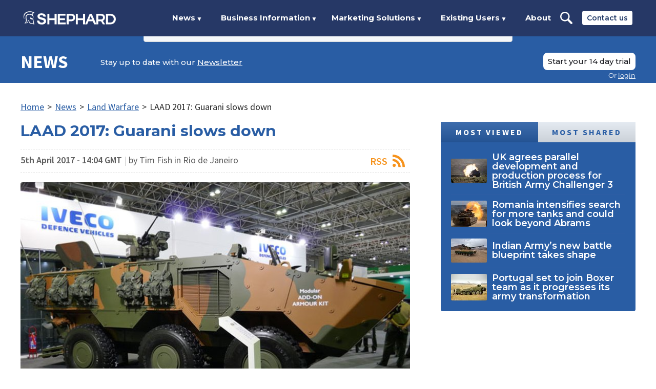

--- FILE ---
content_type: text/html; charset=utf-8
request_url: https://www.shephardmedia.com/news/landwarfareintl/laad-2017-guarani-slows-down/
body_size: 28670
content:
<!DOCTYPE html>

<html lang="en">
    <head>
        <meta charset="UTF-8">
        <title>​LAAD 2017: Guarani slows down | Shephard</title>

        <meta name="viewport" content="width=device-width, initial-scale=1.0">
        
    <meta name="twitter:card" content="summary_large_image" />
<meta name="twitter:site" content="@ShephardNews" />
<meta name="twitter:creator" content="@ShephardNews" />
<meta name="twitter:title" content="​LAAD 2017: Guarani slows down" />
<meta name="twitter:description" content="As the Brazilian defence budget gets more constrained the army is being forced to delay it major programmes.The VBTP-MR Guarani 6x6 armoured vehicle programme is …" />

    <meta name="twitter:image" content="https://www.shephardmedia.com/media/cache/images/images/article/6x6-guarani-iveco-brazil/46c27a7d65135a80140319773d7591c7.jpg" />
    


        
    <meta name="description" content="As the Brazilian defence budget gets more constrained the army is being forced to delay it major programmes.The VBTP-MR Guarani 6x6 armoured vehicle programme is …"/>
<meta name="keywords" content="LAAD 2017, Shephard Media, Guarani"/>

<meta property="og:image" content="/media/cache/images/images/article/6x6-guarani-iveco-brazil/46c27a7d65135a80140319773d7591c7.jpg" />


        
    

<script type="application/ld+json">
{
    "@context": "https://schema.org",
    "@type": "Article",
    "mainEntityOfPage": {
        "@type": "WebPage",
        "@id": "https://www.shephardmedia.com/news/landwarfareintl/laad-2017-guarani-slows-down/"
    },
    "isAccessibleForFree": "False",
    "hasPart": {
        "@type": "WebPageElement",
        "isAccessibleForFree": "False",
        "cssSelector": ".paywall-content"
    },
    "headline": "​LAAD 2017: Guarani slows down",
    "description": "",
    "image": "/media/cache/images/images/article/6x6-guarani-iveco-brazil/46c27a7d65135a80140319773d7591c7.jpg",
    "datePublished": "2017-04-05T14:04:04+01:00",
    "dateModified": "2026-01-24T16:04:54.065383+00:00",
    "author": {
        "@type": "Person",
        "name": "Tim Fish"
    },
    "publisher": {
        "@type": "Organization",
        "name": "Shephard Media",
        "logo": {
            "@type": "ImageObject",
            "url": "/static/img/logo-share.0d9372970714.png"
        }
    }
}
</script>


        <link rel="canonical" href="https://www.shephardmedia.com/news/landwarfareintl/laad-2017-guarani-slows-down/">

        <style>
            ﻿@keyframes back-pulse{50%{background-color:#2b4f87}}/*! normalize.css v5.0.0 | MIT License | github.com/necolas/normalize.css */html{font-family:sans-serif;line-height:1.15;-ms-text-size-adjust:100%;-webkit-text-size-adjust:100%}body{margin:0}article,aside,footer,header,nav,section{display:block}h1{font-size:2em;margin:0.67em 0}figcaption,figure,main{display:block}figure{margin:1em 40px}hr{box-sizing:content-box;height:0;overflow:visible}pre{font-family:monospace, monospace;font-size:1em}a{background-color:transparent;-webkit-text-decoration-skip:objects}a:active,a:hover{outline-width:0}abbr[title]{border-bottom:none;text-decoration:underline;text-decoration:underline dotted}b,strong{font-weight:inherit}b,strong{font-weight:bolder}code,kbd,samp{font-family:monospace, monospace;font-size:1em}dfn{font-style:italic}mark{background-color:#ff0;color:#000}small{font-size:80%}sub,sup{font-size:75%;line-height:0;position:relative;vertical-align:baseline}sub{bottom:-0.25em}sup{top:-0.5em}audio,video{display:inline-block}audio:not([controls]){display:none;height:0}img{border-style:none}svg:not(:root){overflow:hidden}button,input,optgroup,select,textarea{font-family:sans-serif;font-size:100%;line-height:1.15;margin:0}button,input{overflow:visible}button,select{text-transform:none}button,html [type="button"],[type="reset"],[type="submit"]{-webkit-appearance:button}button::-moz-focus-inner,[type="button"]::-moz-focus-inner,[type="reset"]::-moz-focus-inner,[type="submit"]::-moz-focus-inner{border-style:none;padding:0}button:-moz-focusring,[type="button"]:-moz-focusring,[type="reset"]:-moz-focusring,[type="submit"]:-moz-focusring{outline:1px dotted ButtonText}fieldset{border:1px solid #c0c0c0;margin:0 2px;padding:0.35em 0.625em 0.75em}legend{box-sizing:border-box;color:inherit;display:table;max-width:100%;padding:0;white-space:normal}progress{display:inline-block;vertical-align:baseline}textarea{overflow:auto}[type="checkbox"],[type="radio"]{box-sizing:border-box;padding:0}[type="number"]::-webkit-inner-spin-button,[type="number"]::-webkit-outer-spin-button{height:auto}[type="search"]{-webkit-appearance:textfield;outline-offset:-2px}[type="search"]::-webkit-search-cancel-button,[type="search"]::-webkit-search-decoration{-webkit-appearance:none}::-webkit-file-upload-button{-webkit-appearance:button;font:inherit}details,menu{display:block}summary{display:list-item}canvas{display:inline-block}template{display:none}[hidden]{display:none}*{box-sizing:border-box}body{height:100%}img{max-width:100%}iframe{border:0;display:block}h1,h2,h3,h4,h5,h6,ul,ol,dl,blockquote,p,address,hr,table,fieldset,figure,pre{font-size:1rem;margin:0;padding-bottom:1rem}h1:last-child,h2:last-child,h3:last-child,h4:last-child,h5:last-child,h6:last-child,ul:last-child,ol:last-child,dl:last-child,blockquote:last-child,p:last-child,address:last-child,hr:last-child,table:last-child,fieldset:last-child,figure:last-child,pre:last-child{padding-bottom:0}ul,ol,dd{margin:0;padding-left:1rem}ul li,ol li,dd li{font-size:1rem}html{font-size:18px}body{-moz-osx-font-smoothing:grayscale;-webkit-font-smoothing:antialiased;color:#262626;font-family:"Source Sans Pro",Helvetica,Arial,sans-serif;line-height:1.277}input,select,textarea,button{font:inherit;outline:none}h1,h2,h3,h4,h5,h6{clear:both;color:#1e3765;font-family:"Montserrat",Helvetica,Arial,sans-serif;font-weight:700;line-height:1;margin:0;padding:0 0 1rem}h1{font-size:1.666rem}h2{font-size:1.333rem}h3,h4,h5,h6{font-size:1.222rem;font-weight:600}strong{font-weight:700}em{font-style:italic}a{color:inherit;outline:none;word-wrap:break-word}dl{padding-top:.555rem}dl dt{font-weight:bold}dl dd{padding:0 0 .555rem}.page{overflow-x:hidden;position:relative;width:100%}.page__content{margin-left:-16.666rem;padding-left:16.666rem;transition:margin-left .5s;width:calc(100% + 16.666rem)}body.open .page__content{margin-left:0}@media screen and (max-width: 875px){.page__content.show-92{background-image:none !important}}@media screen and (max-width: 1024px){.page__content.show-112{background-image:none !important}}.page__content.has-background{background-attachment:fixed;background-position:top center;background-repeat:no-repeat;background-size:100% auto}@media screen and (max-width: 700px){.page__content.has-background{background-size:100rem auto}}@media screen and (min-width: 940px){.page__content.has-background .rotator{padding-top:1.111rem}}.page__content.has-background .two-column{margin-bottom:1.111rem}.page__content.has-background .two-column .wrapper{background:#fff;padding-top:1.111rem}.page__pin{bottom:1.111rem;left:1.111rem;position:fixed}.page__pin button{background-color:#d22519;border:0;border-radius:50%;box-shadow:0 4px 12px 4px rgba(0,0,0,0.08);color:#fff;cursor:pointer;height:3.056rem;text-align:center;width:3.056rem}.page__pin button:hover{background-color:#a41d14}.page__pin p{font-size:.667rem;font-weight:500;line-height:.5rem;text-transform:uppercase}.page__pin img{margin-top:0}.wrapper{box-sizing:content-box;margin:0 auto;max-width:66.666rem;padding:0 1rem;position:relative}.wrapper::after{border-spacing:0;clear:both;content:'';display:table}.wrapper--max{max-width:77.777rem}.wrapper--wide{max-width:74.444rem}.wrapper--thin{max-width:54.444rem}.wrapper--no-padding{padding:0}.wrapper--form{max-width:34.722rem}.btn{background-color:red;border:0;border-bottom:0.111rem solid rgba(0,0,0,0.15);border-radius:.111rem;color:#fff;cursor:pointer;display:inline-block;font-size:.777rem;font-weight:600;letter-spacing:.08rem;padding:.388rem .5rem .277rem;text-align:center;text-decoration:none;text-transform:uppercase;vertical-align:middle}.btn--square{border-radius:0 !important}.btn:hover{background-color:#c00}.btn--blue{background-color:#2e5ca3}.btn--blue:hover{background-color:#23467b}.btn--dark-blue{background-color:#0f223f}.btn--dark-blue:hover{background-color:#050c16}.btn--white{background-color:#fff;border:0.111rem solid rgba(0,0,0,0.15);color:#1e3765;padding-bottom:.444rem;padding-top:.444rem}.btn--white:hover{background-color:#f2f2f2}.btn--white.no-border{border:0}.btn--dark-grey{background-color:#595858;border-bottom:0.111rem solid rgba(0,0,0,0.08);color:#fff}.btn--dark-grey:hover{background-color:#4c4b4b}.btn--darker-grey{background-color:#656562;border-bottom:0.111rem solid rgba(0,0,0,0.08);color:#fff}.btn--darker-grey:hover{background-color:#585855}.btn--grey{background-color:#e1e1e1;border-bottom:0.111rem solid rgba(0,0,0,0.08);color:#5d5d5d}.btn--grey:hover{background-color:#d4d4d4}.btn--light-grey{background-color:#f8f8f8;border-bottom:0.111rem solid rgba(0,0,0,0.08);color:#000}.btn--light-grey:hover{background-color:#ebebeb}.btn--yellow{background-color:#ffc500;color:#1e3765}.btn--yellow:hover{background-color:#e6b100}.btn--large{font-size:1.055rem;letter-spacing:.166rem;padding-left:.444rem;padding-right:.444rem}.btn--larger{font-size:1.167rem;padding:1.333rem 2.333rem}.btn--bordered{-webkit-transition:background-color .2s ease-in-out, color, .2s ease-in-out;background-color:transparent;border:0.167rem solid #295da4;color:#295da4;font-family:"Montserrat",Helvetica,Arial,sans-serif;letter-spacing:0;padding:.778rem 1.111rem;transition:background-color .2s ease-in-out, color, .2s ease-in-out}.btn--bordered:hover{background-color:#295da4;color:#fff}.btn--bordered--dark{border-color:#263866;color:#263866}.btn--bordered--dark:hover{background-color:#263866;color:#fff}.btn--bordered--grey{border-color:#262626;color:#262626}.btn--bordered--grey:hover{background-color:#262626;color:#fff}.btn--bordered--white{border-color:#fff;color:#fff}.btn--bordered--white:hover{background-color:#fff;color:#263866}.btn[disabled]{cursor:not-allowed}.btn.back-dashboard{color:#1e3765;float:right;font-family:"Source Sans Pro",Helvetica,Arial,sans-serif;font-size:.944rem;letter-spacing:.055rem;max-width:12.5rem}@media screen and (max-width: 560px){.btn.back-dashboard{display:block;float:none;margin-top:.556rem}}.btn--landing{background-color:#1e3765;border-radius:.444rem;font-family:"Montserrat",Helvetica,Arial,sans-serif;font-weight:500 !important;letter-spacing:0;line-height:1.25;padding-left:1rem;padding-right:1rem;position:relative;text-transform:none}.btn--landing:hover{background-color:#12223e}form::after{border-spacing:0;clear:both;content:'';display:table}form .field{clear:both;padding-bottom:.555rem}form .field::after{border-spacing:0;clear:both;content:'';display:table}form .field:last-child{padding-bottom:0}@media screen and (min-width: 520px){form .field.half{clear:none;float:left;width:calc(50% - .555rem)}form .field.half:nth-child(2n){margin-left:1.1rem}form .field.half:nth-child(2n+1){clear:left}form .field:not(.half)+.half{margin-left:0}form .field.half+*:not(.half):not(.btn){clear:both}}form .field+h1,form .field+h2,form .field+h3{padding-top:1.5rem}form .fields::after{border-spacing:0;clear:both;content:'';display:table}form .fields--card-details .half:first-child{width:calc(100% - 7rem - .555rem)}form .fields--card-details .half:nth-child(2){margin-left:.555rem;width:7rem}form .fields+h1,form .fields+h2,form .fields+h3{padding-top:1.5rem}form label{color:#1e3765;display:block;font-size:.888rem;font-weight:600;letter-spacing:.055rem;padding-bottom:.555rem;text-transform:uppercase}form label.checkbox,form label.radio{position:relative}form label.checkbox input[type='checkbox'],form label.checkbox input[type='radio'],form label.radio input[type='checkbox'],form label.radio input[type='radio']{left:0;position:absolute;top:0;visibility:hidden}form label.checkbox input+span,form label.radio input+span{background-position:left center;background-repeat:no-repeat;background-size:1.111rem auto}form label.checkbox input[type='checkbox']+span,form label.radio input[type='checkbox']+span{background-image:url("../../img/checkbox.png")}form label.checkbox input[type='checkbox']:checked+span,form label.radio input[type='checkbox']:checked+span{background-image:url("../../img/checkbox-checked.png")}form label.checkbox input[type='radio']+span,form label.radio input[type='radio']+span{background-image:url("../../img/radio.png")}form label.checkbox input[type='radio']:checked+span,form label.radio input[type='radio']:checked+span{background-image:url("../../img/radio-checked.png")}form label.checkbox span,form label.radio span{display:inline-block;padding-left:1.944rem;vertical-align:middle}form input,form select,form textarea{background-clip:padding-box;background-color:#f8f8f8;border:0.055rem solid #979797;border-radius:.111rem;color:#262626;display:block;font-size:.888rem;font-weight:400;height:2.222rem;line-height:2.222rem;padding:0 .833rem;width:100%}form input::-webkit-input-placeholder,form select::-webkit-input-placeholder,form textarea::-webkit-input-placeholder{color:#d1d1d1;font-weight:600;opacity:1}form input::-moz-placeholder,form select::-moz-placeholder,form textarea::-moz-placeholder{color:#d1d1d1;font-weight:600;opacity:1}form input:-moz-placeholder,form select:-moz-placeholder,form textarea:-moz-placeholder{color:#d1d1d1;font-weight:600;opacity:1}form input:-ms-input-placeholder,form select:-ms-input-placeholder,form textarea:-ms-input-placeholder{color:#d1d1d1;font-weight:600;opacity:1}form input[type='checkbox'],form input[type='radio'],form select[type='checkbox'],form select[type='radio'],form textarea[type='checkbox'],form textarea[type='radio']{height:auto;width:auto}form select{-moz-appearance:none;-webkit-appearance:none;appearance:none;background-image:url("../../img/select-arrow-small.png");background-position:right .555rem center;background-repeat:no-repeat;background-size:.777rem;padding:0 1.5rem 0 .555rem}form select::-ms-expand{display:none}form textarea{height:11.15395rem}form ul{list-style:none;padding-left:0}form ul li{line-height:1.111rem;padding-bottom:.555rem}form ul li label{position:relative}form ul li label input[type='checkbox'],form ul li label input[type='radio']{left:0;position:absolute;top:0;visibility:hidden}form ul li label input+span{background-position:left center;background-repeat:no-repeat;background-size:1.111rem auto}form ul li label input[type='checkbox']+span{background-image:url("../../img/checkbox.png")}form ul li label input[type='checkbox']:checked+span{background-image:url("../../img/checkbox-checked.png")}form ul li label input[type='radio']+span{background-image:url("../../img/radio.png")}form ul li label input[type='radio']:checked+span{background-image:url("../../img/radio-checked.png")}form ul li label span{display:inline-block;padding-left:1.944rem;vertical-align:middle}form ul.horizontal{font-size:0}@media screen and (min-width: 1024px){form ul.horizontal{padding-right:20%}}form ul.horizontal li{display:inline-block;margin-right:1.111rem;padding-bottom:.666rem;vertical-align:middle}form ul.horizontal li label{color:#262626;font-size:.888rem;font-weight:400;letter-spacing:0;padding:0;text-transform:none;width:9.5rem}form ul.horizontal li label span{padding-left:1.666rem}form .errorlist{list-style:none;padding-left:0;color:#d32419;display:block;padding:.555rem 0}form .errorlist:last-child{padding-bottom:0}form .errorlist li{padding-bottom:0}form .search-field{background-color:#fff;background-image:url("../../img/search-icon-light.png");background-position:.722rem center;background-repeat:no-repeat;background-size:1.111rem;border-color:#e1e1e1;padding-left:2.555rem}form .date-range .fields::after{border-spacing:0;clear:both;content:'';display:table}form .date-range .fields .field{clear:none;float:left;padding:0;width:calc((100% - .555rem) / 2)}form .date-range .fields .field:nth-child(2n+1){clear:left;margin-right:.555rem}form .date-range .fields .field label{color:#262626;font-size:.888rem;font-weight:normal;line-height:1.25;padding:0;text-transform:none}form .date-range .fields .field input{border-color:#e1e1e1}form .date-range .fields+.field{padding-top:.555rem}form .date-range--dark .fields .field input{border-color:#979797}.help-text{color:#979797;display:inline-block;padding-top:.166rem}.accordion.closed .accordion__content{display:none}.sticky-header{position:static}.sticky-header.sticky{left:0;position:fixed;top:0;width:100%;z-index:1100}.breadcrumb{font-size:0;list-style:none;margin-bottom:1rem;padding:0}.breadcrumb li{display:inline-block;font-size:1rem}.breadcrumb li a{color:#295da4;display:inline-block}.breadcrumb li .sep{display:inline-block;padding:0 .333rem}.text-block{margin-bottom:3rem}@media screen and (min-width: 1025px){.text-block .wrapper>p{max-width:80%}}.text-block--small-margin{margin-bottom:1.5rem}.text-block a{font-weight:600}.text-block a[target='_blank']::after{background-image:url("../../../static/img/arrow-up-right-from-square-solid.svg");background-position:center right;background-repeat:no-repeat;background-size:.6em;content:'';display:inline;padding-right:.8em}.text-block p{font-size:1.167rem;line-height:1.5;padding-bottom:.889rem}.text-block p.intro{padding-bottom:1rem}.text-block p+ul{margin-top:.555rem}.text-block p:last-child{padding-bottom:0}.text-block h1,.text-block h2,.text-block h3{border-bottom:0.055rem solid #e1e1e1;margin:0 0 .555rem;padding:1.111rem 0 .555rem}.text-block h1:first-child,.text-block h2:first-child,.text-block h3:first-child{padding-top:0}.text-block h1{margin-bottom:1.111rem}.text-block h4,.text-block h5,.text-block h6{padding:1rem 0 .555rem}.text-block h4:first-child,.text-block h5:first-child,.text-block h6:first-child{padding-top:0}.text-block ul{list-style:none;padding-left:0}.text-block ul li{line-height:1;padding:0 0 .555rem 1.333rem;position:relative}.text-block ul li::before{content:"•";display:block;position:absolute;font-size:.9rem;left:0;top:0}.text-block ul li:last-child{padding-bottom:0}.text-block *+blockquote{margin-top:1.388rem}.text-block--error .wrapper h1{border:0;font-size:14rem;margin-bottom:0;text-align:center}@media screen and (max-width: 540px){.text-block--error .wrapper h1{font-size:8rem}}.text-block--error .wrapper p{margin:0 auto;max-width:33rem;text-align:center}.text-block--summary{color:#1e3765;font-size:1.278rem;font-weight:bold;line-height:1.487;margin-bottom:1rem}.text-block figure{padding:1rem 0 1.555rem}.text-block figure img{display:block}.related-heading{color:#1f4a8d;font-family:"Source Sans Pro",Helvetica,Arial,sans-serif;font-size:1.167rem;font-weight:700;text-transform:uppercase}.related-link{color:#4f81bd}.landing-page__wrapper{box-sizing:content-box;margin:0 auto;max-width:66.666rem;padding:0 1rem;position:relative}.landing-page__wrapper::after{border-spacing:0;clear:both;content:'';display:table}.landing-page__wrapper--wide{max-width:74.444rem}.landing-page__wrapper--med{max-width:51.111rem}.landing-page__wrapper--thin{max-width:36.111rem}.studio-header{color:#fff;margin-bottom:2.778rem;padding:0}.studio-header::after{border-spacing:0;clear:both;content:'';display:table}.studio-header header{background:#0b0d17;font-size:0;padding:.889rem 0}@media screen and (min-width: 1025px){.studio-header header{padding:1.777rem 0}}.studio-header header .logo{display:block;float:left;font-size:1rem;height:1.556rem;margin:.222rem 0;width:8rem}.studio-header header .links{display:none}.studio-header header .links::after{border-spacing:0;clear:both;content:'';display:table}@media screen and (min-width: 1025px){.studio-header header .links{clear:none;display:block;float:left;margin-left:4.5rem;padding-top:0;width:calc(100% - 10rem - 4.5rem)}}@media screen and (min-width: 1100px){.studio-header header .links{margin-left:5.444rem;width:calc(100% - 10rem - 5.444rem)}}.studio-header header .links .btn{border-radius:.444rem;color:#18191f;display:block;float:right;font-family:"Montserrat",Helvetica,Arial,sans-serif;font-size:.833rem;font-weight:500;letter-spacing:0;line-height:1.25;padding-left:1rem;padding-right:1rem;position:relative;text-transform:none}.studio-header header nav{display:block;float:left;font-size:0;margin-bottom:0}.studio-header header nav::after{border-spacing:0;clear:both;content:'';display:table}.studio-header header nav ul{list-style:none;padding-left:0;font-size:0;padding:.056rem 0}.studio-header header nav ul li{display:inline-block;font-family:"Montserrat",Helvetica,Arial,sans-serif;font-size:.833rem;font-weight:700;padding-right:2rem;position:relative;vertical-align:middle}.studio-header header nav ul li a{border-bottom:.167rem solid transparent;border-top:.167rem solid transparent;display:block;padding:.222rem 0;text-decoration:none}.studio-header header nav ul li a:hover{border-bottom-color:#fff}.studio-header .studio-header__mobile-toggle{background-image:url("../../img/account-nav-arrow.png");background-position:right center;background-repeat:no-repeat;background-size:.556rem auto;cursor:pointer;float:right;font-family:"Montserrat",Helvetica,Arial,sans-serif;font-size:.833rem;font-weight:700;line-height:2rem;padding-right:1.222rem;text-decoration:none}@media screen and (min-width: 1025px){.studio-header .studio-header__mobile-toggle{display:none}}.studio-header .content{background-color:#262626;background-image:url("../../img/landing/studio-hero.jpg");background-position:center;background-repeat:no-repeat;background-size:cover;padding-bottom:3rem;position:relative;text-align:center;text-transform:uppercase}@media screen and (min-width: 1420.002px){.studio-header .content{background-size:contain}}.studio-header .content .landing-page__wrapper{height:65vh}@media screen and (min-width: 1159.992px){.studio-header .content .landing-page__wrapper{height:70vh}}@media screen and (max-width: 995px), (max-height: 679.004px){.studio-header .content .landing-page__wrapper{height:auto}}.studio-header .content .row{font-size:0;padding:2.222rem 0}@media screen and (min-width: 900px){.studio-header .content .row{padding:11rem 0}}.studio-header .content .text{padding-bottom:2rem;text-align:left}@media screen and (min-width: 900px){.studio-header .content .text{display:inline-block;margin-right:4%;padding-bottom:0;vertical-align:middle;width:48%}}.studio-header .content .tagline{color:#fff;display:block;font-family:franklin-gothic-urw,Helvetica,Arial,sans-serif;font-size:2rem;font-weight:500;left:50%;line-height:1.333;margin:0;max-width:44.444rem;padding:3rem 0;position:absolute;text-align:center;text-transform:uppercase;top:50%;transform:translate(-50%, -50%);width:100%}@media screen and (min-width: 1024.002px){.studio-header .content .tagline{padding:0}}@media screen and (min-width: 1200.006px){.studio-header .content .tagline{font-size:2.667rem;line-height:1.5}}@media screen and (max-width: 995px), (max-height: 679.004px){.studio-header .content .tagline{padding-bottom:2rem;position:static;transform:none}}.studio-header .discover-cta{bottom:0;left:50%;padding-top:0;position:absolute;transform:translateX(-50%)}.studio-header .discover-cta a{color:#fff}@media screen and (max-height: 679.004px){.studio-header .discover-cta{display:none}}@media screen and (max-width: 995px), (max-height: 679.004px){.studio-header .discover-cta{position:static;transform:none}}.plus-header{color:#fff}.plus-header::after{border-spacing:0;clear:both;content:'';display:table}.plus-header header{background-color:#b4b4b4;font-size:0;margin-bottom:2rem;padding:1.111rem 0}@media screen and (min-width: 1025px){.plus-header header{padding:1.833rem 0}}.plus-header header+.content{margin-top:-2rem}.plus-header header .logo{display:block;float:left;font-size:1rem;height:.889rem}@media screen and (min-width: 530px){.plus-header header .logo{height:1.556rem}}@media screen and (min-width: 1025px){.plus-header header .logo{margin:.167rem 0}}.plus-header header .logo img{display:block;height:100%}.plus-header header .links{display:none}.plus-header header .links::after{border-spacing:0;clear:both;content:'';display:table}@media screen and (min-width: 1025px){.plus-header header .links{clear:none;display:block;float:left;margin-left:2.333rem;padding-top:0;width:calc(100% - 18.5rem - 2.333rem)}}.plus-header header nav{display:block;float:left;font-size:0;margin-bottom:0}.plus-header header nav::after{border-spacing:0;clear:both;content:'';display:table}.plus-header header nav ul{list-style:none;padding-left:0;font-size:0}.plus-header header nav ul li{color:#505050;display:inline-block;font-family:"Montserrat",Helvetica,Arial,sans-serif;font-size:.833rem;font-weight:700;padding-right:1.5rem;position:relative;vertical-align:middle}.plus-header header nav ul li a{border-bottom:.167rem solid transparent;border-top:.167rem solid transparent;color:#505050 !important;display:block;padding:.222rem 0;text-decoration:none}.plus-header header nav ul li a:hover{border-bottom-color:#505050;text-decoration:none}.plus-header header .login-menu{float:right;margin:0;width:auto}.plus-header header .login-menu .btn{color:#505050;font-weight:500;padding-left:1rem;padding-right:1rem}.plus-header .plus-header__mobile-toggle{background-image:url("../../img/account-nav-arrow.png");background-position:right center;background-repeat:no-repeat;background-size:.556rem auto;cursor:pointer;float:right;font-family:"Montserrat",Helvetica,Arial,sans-serif;font-size:.833rem;font-weight:700;line-height:.889rem;padding-right:1.222rem;text-decoration:none}@media screen and (min-width: 530px){.plus-header .plus-header__mobile-toggle{line-height:1.556rem}}@media screen and (min-width: 1025px){.plus-header .plus-header__mobile-toggle{display:none}}.plus-header .content{background-color:#f8f8f8;background-image:url("../../img/landing/plus-hero.jpg");background-position:center;background-repeat:no-repeat;background-size:cover;height:75vh;padding-bottom:3.5rem;position:relative;text-align:center}@media screen and (max-width: 679.004px), (max-height: 679.004px){.plus-header .content{height:auto;padding-top:2rem}}.plus-header .content .landing-page__wrapper{-webkit-transform:translate(-50%, -50%);left:50%;position:absolute;top:50%;transform:translate(-50%, -50%);width:calc(100% - 2rem)}@media screen and (max-width: 679.004px), (max-height: 679.004px){.plus-header .content .landing-page__wrapper{-webkit-transform:none;position:static;transform:none}}.plus-header .content .row{font-size:0;padding:0 0 5vh}.plus-header .content .text{padding-bottom:2rem;text-align:left}@media screen and (min-width: 900px){.plus-header .content .text{display:inline-block;margin-right:4%;padding-bottom:0;vertical-align:middle;width:48%}}.plus-header .content .tagline{color:#263866;font-family:"Montserrat",Helvetica,Arial,sans-serif;font-size:1.75rem;font-weight:500;line-height:1.333;text-align:left}@media screen and (min-width: 900px){.plus-header .content .tagline{display:inline-block;font-size:2.111rem;margin-right:4%;padding-bottom:0;vertical-align:middle;width:48%}}@media screen and (min-width: 1200.006px){.plus-header .content .tagline{font-size:2.667rem;line-height:1.5;margin-right:12%}}.plus-header .content .subscription-signup--plus{text-align:left}@media screen and (min-width: 900px){.plus-header .content .subscription-signup--plus{display:inline-block;vertical-align:middle;width:48%}}@media screen and (min-width: 1200.006px){.plus-header .content .subscription-signup--plus{width:40%}}.plus-header .content .subscription-signup--plus .bordered{margin:0}.plus-header .content .subscription-signup--plus h2{color:#1e3765;font-size:1.333rem;font-weight:700;line-height:1;text-transform:none}.plus-header .content .subscription-signup--plus p{font-family:"Source Sans Pro",Helvetica,Arial,sans-serif;font-size:1rem;line-height:1.277}.plus-header .content .subscription-signup--plus label{font-family:"Source Sans Pro",Helvetica,Arial,sans-serif;font-size:.888rem;font-weight:600;letter-spacing:.055rem;line-height:1.277;padding-bottom:.555rem}.plus-header .content .subscription-signup--plus input{font-family:"Source Sans Pro",Helvetica,Arial,sans-serif}.plus-header .content .subscription-signup--plus .btn{clear:right;float:right;font-size:.778rem;font-weight:400;letter-spacing:0;line-height:1.573;margin-top:.555rem;min-width:9.44rem;padding-bottom:.388rem;padding-top:.5rem}@media screen and (min-width: 520px){.plus-header .content .subscription-signup--plus .btn{margin-top:calc((1.277 * .888rem) + .5rem)}}.plus-header .discover-cta{padding-top:0}.plus-header .discover-cta a{color:#263866}@media screen and (max-width: 679.004px), (max-height: 679.004px){.plus-header .discover-cta{display:none}}.plus-header--logged-in header{padding:1.333rem 0 1rem}.plus-header--logged-in header .links{clear:both;float:none;margin:0;width:100%}.plus-header--logged-in header .login-menu{position:absolute;right:1rem;top:50%;transform:translateY(-50%)}.news-header{color:#fff}.news-header::after{border-spacing:0;clear:both;content:'';display:table}.news-header header{background-color:#295da4;font-size:0;margin-bottom:2rem;padding:1.055rem 0}@media screen and (min-width: 1025px){.news-header header{padding:1.778rem 0 .389rem}}.news-header header+.content{margin-top:-2rem}.news-header header .btn--grey{color:#295da4}.news-header header .logo{display:block;float:left;font-family:"Source Sans Pro",Helvetica,Arial,sans-serif;font-size:2rem;font-weight:700;line-height:1;margin:0;text-decoration:none;text-transform:uppercase;width:6.167rem}.news-header header .logo img{display:block;width:100%}.news-header header .links{display:none}.news-header header .links::after{border-spacing:0;clear:both;content:'';display:table}@media screen and (min-width: 1025px){.news-header header .links{clear:none;display:block;float:left;margin-left:2.5rem;padding-top:0;width:calc(100% - 6.167rem - 2.5rem)}}.news-header header nav{clear:none;display:block;float:left;font-size:0;margin-bottom:0;padding-bottom:1.222rem}.news-header header nav::after{border-spacing:0;clear:both;content:'';display:table}.news-header header nav ul{list-style:none;padding-left:0;font-size:0;padding:.194rem 0}.news-header header nav ul li{display:inline-block;font-family:"Montserrat",Helvetica,Arial,sans-serif;font-size:.833rem;font-weight:500;padding-right:1rem;position:relative;vertical-align:middle}.news-header header nav ul li a{display:block;padding:.389rem 0;text-decoration:none}.news-header header nav ul li a:hover{color:#b3c8f3}.news-header header .newsletter{color:#fff;float:left;font-family:"Montserrat",Helvetica,Arial,sans-serif;font-size:.833rem;font-weight:500;margin:0;padding:.5rem 0 0}.news-header header .newsletter a{text-decoration:underline}.news-header header .login-menu{float:right;margin-left:1.222rem}.news-header header .login-menu p{color:#fff}@media screen and (min-width: 1025px){.news-header--logged-in header{padding:1.778rem 0}}.news-header .news-header__mobile-links{float:right}@media screen and (min-width: 1025px){.news-header .news-header__mobile-links{display:none}}.news-header .news-header__mobile-search{background-image:url("../../img/landing/search.svg");background-position:center center;background-repeat:no-repeat;background-size:contain;cursor:pointer;display:block;float:left;height:1.667rem;margin-right:1.222rem;width:1.667rem}.news-header .news-header__mobile-toggle{background-image:url("../../img/account-nav-arrow.png");background-position:right center;background-repeat:no-repeat;background-size:.556rem auto;cursor:pointer;float:left;font-family:"Montserrat",Helvetica,Arial,sans-serif;font-size:.833rem;font-weight:700;line-height:1.667rem;padding-right:1.222rem;text-decoration:none}.news-header .mobile-search-form{background:#e1e1e1;box-shadow:0 0.222rem 0.222rem rgba(0,0,0,0.25);clear:both;display:none;margin:1.055rem 0 -1.055rem}.news-header .mobile-search-form::after{border-spacing:0;clear:both;content:'';display:table}@media screen and (min-width: 1025px){.news-header .mobile-search-form{display:none !important}}.news-header .mobile-search-form input{background:transparent;border:0;color:#263866;float:left;font-family:"Montserrat",Helvetica,Arial,sans-serif;font-size:.833rem;font-weight:700;height:2.778rem;line-height:2.778rem;width:calc(100% - 6.667rem)}.news-header .mobile-search-form button{background:#263866;border:0;color:#fff;cursor:pointer;float:right;font-family:"Montserrat",Helvetica,Arial,sans-serif;font-size:.833rem;font-weight:700;height:2.778rem;line-height:2.778rem;text-align:center;width:6.667rem}.news-header .content{background-color:#fff;color:#191919;text-align:center}.news-header .content .row{font-size:0;padding:3rem 0}@media screen and (min-width: 900px){.news-header .content .row{padding:8rem 0 6.5rem}}.news-header .content .text{padding-bottom:2rem;text-align:left}@media screen and (min-width: 900px){.news-header .content .text{display:inline-block;margin-right:4%;padding-bottom:0;vertical-align:middle;width:56%}}.news-header .content .text p{font-weight:400}.news-header .content .text li{color:#295da4;font-weight:400}.news-header .content .tagline{color:#595858;font-size:2rem;font-weight:500;line-height:1.25;text-align:left;text-transform:uppercase}@media screen and (min-width: 900px){.news-header .content .tagline{display:inline-block;margin-right:4%;padding-bottom:0;vertical-align:middle;width:48%}}@media screen and (min-width: 1200.006px){.news-header .content .tagline{font-size:2.667rem;line-height:1.5;margin-right:12%}}.news-header .content .subscription-signup--plus{text-align:left}.news-header .content .subscription-signup--plus.float{margin-bottom:2rem}@media screen and (min-width: 900px){.news-header .content .subscription-signup--plus{display:inline-block;vertical-align:middle;width:40%}.news-header .content .subscription-signup--plus.float{float:right}}.news-header .content .subscription-signup--plus .bordered{margin:0}.news-header .content .subscription-signup--plus h2{color:#1e3765;font-size:1.333rem;font-weight:700;line-height:1;text-transform:none}.news-header .content .subscription-signup--plus p{font-family:"Source Sans Pro",Helvetica,Arial,sans-serif;font-size:1rem;line-height:1.277}.news-header .content .subscription-signup--plus label{font-family:"Source Sans Pro",Helvetica,Arial,sans-serif;font-size:.888rem;font-weight:600;letter-spacing:.055rem;line-height:1.277;padding-bottom:.555rem}.news-header .content .subscription-signup--plus input{font-family:"Source Sans Pro",Helvetica,Arial,sans-serif}.news-header .content .subscription-signup--plus .btn{clear:right;float:right;font-size:.778rem;font-weight:400;letter-spacing:0;line-height:1.573;margin-top:.555rem;min-width:9.44rem;padding-bottom:.388rem;padding-top:.5rem}@media screen and (min-width: 520px){.news-header .content .subscription-signup--plus .btn{margin-top:calc((1.277 * .888rem) + .5rem)}}.news-header .content .subscription-signup--premium{margin-bottom:2rem;text-align:left}.news-header .content .subscription-signup--premium *{font-family:"Source Sans Pro",Helvetica,Arial,sans-serif}@media screen and (min-width: 900px){.news-header .content .subscription-signup--premium{float:right;width:40%}}.news-header .content .subscription-signup--premium .bordered{margin:0}.news-header .content .subscription-signup--premium h2{color:#1e3765;font-family:"Montserrat",Helvetica,Arial,sans-serif;font-size:1.333rem;font-weight:700;line-height:1;text-transform:none}.news-header .content .subscription-signup--premium p{font-size:.944rem;line-height:1.277;padding-bottom:2rem}.news-header .content .subscription-signup--premium label{color:#1e3765;font-size:.888rem;font-weight:600;letter-spacing:.055rem;line-height:1.277;padding-bottom:.555rem}.news-header .content .subscription-signup--premium .field{padding-bottom:1rem}.news-header .content .subscription-signup--premium .btn{clear:right;float:right;font-size:.944rem;letter-spacing:.055rem;margin-top:.555rem;min-width:9.44rem;padding-bottom:.388rem;padding-top:.5rem}.news-header .login-menu{width:10rem}.social-links{list-style:none;padding-left:0;display:inline-block;font-size:0;padding:0 0 0 .833rem;vertical-align:middle}.social-links li{display:inline-block;font-size:1rem;margin-left:.833rem;vertical-align:middle}.social-links li:first-child{margin-left:0}.social-links li a{display:block}.social-links li a img{display:block;height:1.333rem;width:1.333rem}.social-links li a.youtube img{width:1.778rem}.top-menu{background-color:#263866;color:#fff;font-family:"Montserrat",Helvetica,Arial,sans-serif;position:relative;z-index:100}.top-menu .landing-page__wrapper{max-width:66rem}@media screen and (max-width: 1100px){.top-menu .landing-page__wrapper{padding-right:0}}.top-menu+main:not(.no-padding){padding-top:2rem}.top-menu+main:not(.no-padding) .news-header,.top-menu+main:not(.no-padding) .plus-header,.top-menu+main:not(.no-padding) .studio-header{margin-top:-2rem}.top-menu .logo{display:block;float:left;margin:1.222rem 1rem 1.222rem 0}@media screen and (max-width: 380px){.top-menu .logo{margin-right:.5rem}}.top-menu .logo img{display:block;height:1.444rem;width:10rem}.top-menu .top-menu__spacer{background-color:#263866;height:0;left:0;position:absolute;top:3.945rem;width:100%}.top-menu.open .top-menu__spacer{height:11rem}.top-menu.open nav .menu .menu__column>a,.top-menu.open nav .menu .menu__column>span{border-color:#fff}.top-menu.open nav .menu__actions{border-color:#fff}.top-menu nav{float:right;min-height:2.667rem;position:relative;width:calc(100% - 11rem)}@media screen and (max-width: 1100px){.top-menu nav{display:none}}.top-menu nav .search-form-opener{display:block}@media screen and (max-width: 1100px){.top-menu nav .search-form-opener{display:none}}.top-menu nav .menu{float:right;padding:0;position:relative}.top-menu nav .menu::after{border-spacing:0;clear:both;content:'';display:table}.top-menu nav .menu__column{float:left;max-width:12rem}.top-menu nav .menu__column:first-child>a,.top-menu nav .menu__column:first-child .opener{padding-left:0}.top-menu nav .menu__column:first-child .menu__sub ul:first-child{margin-left:-1.667rem;padding-left:1.667rem}.top-menu nav .menu__column:not(:first-child) .menu__sub ul:first-child{border-left:0.055rem solid #fff;margin-left:-1.722rem;padding-left:1.667rem}.top-menu nav .menu__column>a,.top-menu nav .menu__column>span{border-bottom:1px solid transparent;height:3.944rem}.top-menu nav .menu__column a,.top-menu nav .menu__column span{color:#fff;display:block;font-family:"Montserrat",Helvetica,Arial,sans-serif;font-size:.833rem;font-weight:700;line-height:1.889rem;text-decoration:none}html.wf-inactive .top-menu nav .menu__column a,html.wf-inactive .top-menu nav .menu__column span{letter-spacing:-1px}html.wf-loading .top-menu nav .menu__column a,html.wf-loading .top-menu nav .menu__column span{letter-spacing:-1px}html:not(.wf-active) .top-menu nav .menu__column a,html:not(.wf-active) .top-menu nav .menu__column span{letter-spacing:-1px}.top-menu nav .menu__column.hovered>.opener,.top-menu nav .menu__column.hovered>.opener span{color:#95a1cd}.top-menu nav .menu__column>a,.top-menu nav .menu__column .opener{padding:1rem}@media screen and (max-width: 1170px) and (min-width: 1101px){.top-menu nav .menu__column>a,.top-menu nav .menu__column .opener{padding:1rem .5rem}}.top-menu nav .menu__column a:hover{color:#95a1cd}.top-menu nav .menu__column .opener{cursor:pointer;font-size:0;white-space:nowrap}.top-menu nav .menu__column .opener:hover,.top-menu nav .menu__column .opener:hover *{color:#95a1cd}.top-menu nav .menu__column .text{display:inline-block;vertical-align:middle}.top-menu nav .menu__column .arrow{display:inline-block;font-size:.667rem;margin-left:.111rem;padding:0;position:relative;top:.111rem;vertical-align:middle}.top-menu nav .menu__sub{height:0;left:auto;max-height:15rem;overflow:hidden;padding:1rem 0;position:absolute;text-align:left;top:3.945rem;visibility:hidden;z-index:10}.top-menu nav .menu__sub::after{border-spacing:0;clear:both;content:'';display:table}.top-menu nav .menu__sub ul{list-style:none;padding-left:0;float:left}.top-menu nav .menu__sub ul+ul{padding-left:2.5rem}@media screen and (max-width: 1170px) and (min-width: 1101px){.top-menu nav .menu__sub ul+ul{padding-left:1.5rem}}.top-menu nav .menu__sub ul li{padding:0 0 .778rem}.top-menu nav .menu__sub ul li:last-child{padding-bottom:0}.top-menu nav .menu__sub ul.separated{border-left:0.055rem solid #fff;margin-left:2rem;padding-left:2rem}@media screen and (max-width: 1170px) and (min-width: 1101px){.top-menu nav .menu__sub ul.separated{margin-left:1.5rem;padding-left:1.5rem}}.top-menu nav .menu__sub a{font-weight:500;line-height:1.25;padding:0}.top-menu .menu__actions{border-bottom:1px solid transparent;float:right}.top-menu .contact-btn{border-radius:.222rem;float:left;letter-spacing:0;line-height:1rem;margin:1.167rem 0 1.167rem 1rem;padding-bottom:.278rem;padding-top:.278rem;text-transform:none}.top-menu .search-form-opener{display:none;float:left;padding:1.278rem 0}.top-menu .search-form-opener img{display:block;height:1.333rem;width:auto}@media screen and (max-width: 1100px){.top-menu .search-form-opener{display:block;float:right}}.top-menu .search-form{display:none}.top-menu .search-form::after{border-spacing:0;clear:both;content:'';display:table}.top-menu .search-form .landing-page__wrapper{padding:0}.top-menu .search-form input{background-color:#ccc;border:0;border-radius:0;float:right;max-width:25rem;width:calc(100% - 6.667rem)}.top-menu .search-form .btn{background-color:#263866;border-right:1px solid #182441;border-top:1px solid #182441;border-radius:0;float:right;font-weight:500;height:2.222rem;letter-spacing:0;text-transform:none;width:6.667rem}@media screen and (max-width: 1200px){.top-menu .search-form .btn{border-right:0}}.top-menu .menu__mobile-opener{display:none;float:right;padding:1rem;text-decoration:none}.top-menu .menu__mobile-opener img{display:block;margin:.278rem 0;width:2.111rem}@media screen and (max-width: 1100px){.top-menu .menu__mobile-opener{display:block}}.nav-open{height:100vh;overflow:hidden}.mobile-menu{background-color:#263866;color:#fff;font-family:"Montserrat",Helvetica,Arial,sans-serif;font-size:.833rem;height:calc(100% - 3.889rem);overflow:auto;overflow-x:hidden;position:fixed;right:-17rem;text-align:right;top:3.889rem;transition:right .2s ease-in-out;width:17rem;z-index:100}@media screen and (min-width: 1101px){.mobile-menu{display:none}}.mobile-menu a,.mobile-menu span{cursor:pointer;display:inline-block;font-size:.889rem;font-weight:700;line-height:1.25;text-decoration:none;vertical-align:middle}.mobile-menu a:hover,.mobile-menu span:hover{color:#95a1cd}.mobile-menu a .arrow,.mobile-menu span .arrow{font-size:.667rem}.mobile-menu.open{right:0}.mobile-menu .mobile-menu__inner{padding:0 2rem}.mobile-menu .mobile-menu__contact{background:#fff;border-radius:.444rem;color:#18191f;font-weight:500;margin:.5rem 0 0;padding:.556rem 1.333rem}.mobile-menu .mobile-menu__contact:hover{background-color:#f2f2f2;color:#18191f}.mobile-menu .mobile-menu__section{margin:0 0 1rem;text-align:left}.mobile-menu .mobile-menu__section>a,.mobile-menu .mobile-menu__section>.opener{display:block}.mobile-menu .mobile-menu__section .opener{padding-bottom:.556rem}.mobile-menu .mobile-menu__section .opener.open .arrow{transform:rotate(180deg)}.mobile-menu .mobile-menu__section:first-of-type{border-top:1px solid #fff;margin-top:.5rem;padding-top:1rem}.mobile-menu .mobile-menu__sub,.mobile-menu .mobile-menu__sub ul{list-style:none;padding-left:0}.mobile-menu .mobile-menu__sub li{padding-bottom:.556rem}.mobile-menu .mobile-menu__sub li a,.mobile-menu .mobile-menu__sub li span{font-weight:500}.mobile-menu .mobile-menu__sub .separated{border-top:0.055rem solid #fff;margin-top:-.556rem;padding-top:1rem}.mobile-menu .menu__mobile-opener{margin-right:1rem;padding:1rem}.mobile-menu .menu__mobile-opener img{display:block;margin:.278rem 0}.mobile-menu .social-links{padding:1rem 0;text-align:left;width:100%}.login-menu{position:relative;width:7.111rem}.login-menu .btn{border-radius:.444rem;color:#18191f;display:block;font-family:"Montserrat",Helvetica,Arial,sans-serif;font-size:.833rem;font-weight:500;letter-spacing:0;line-height:1.25;margin-bottom:.111rem;position:relative;text-transform:none}.login-menu p{font-family:"Montserrat",Helvetica,Arial,sans-serif;font-size:.722rem;font-weight:400;padding:0;text-align:right}.login-menu.logged-in .btn{padding-right:1.222rem}.login-menu.logged-in .btn::after{content:"";display:block;position:absolute;background-image:url("../../img/account-nav-arrow.png");background-position:bottom center;background-repeat:no-repeat;background-size:contain;bottom:.611rem;height:.444rem;right:.444rem;width:.722rem}.login-menu .login-menu__nav{background-color:#f8f8f8;border:0.055rem solid #e1e1e1;border-radius:.111rem;display:none;padding:.611rem .611rem 1rem;position:absolute;right:0;top:calc(100% + .167rem);width:9rem;z-index:1}.login-menu .login-menu__nav::before{content:"";display:block;position:absolute;background-image:url("../../img/account-nav-callout-bordered.png");background-position:bottom center;background-repeat:no-repeat;background-size:contain;height:.444rem;right:.333rem;top:-.444rem;width:.833rem}.login-menu .login-menu__nav li{display:block}.login-menu .login-menu__nav li a{border:0;color:#262626;font-size:.777rem;font-weight:400;letter-spacing:0;line-height:1.428;padding:0;text-transform:none}.login-menu.open .login-menu__nav{display:block}.policy-banner{-webkit-transform:translateX(-50%);background:#fff;border:1px solid #dddddc;border-bottom-left-radius:.25rem;border-bottom-right-radius:.25rem;border-top:0;display:none;left:50%;max-width:40rem;opacity:.95;padding:1rem;position:fixed;top:0;transform:translateX(-50%);width:90%;z-index:101}.policy-banner p{float:left;font-family:"Source Sans Pro",Helvetica,Arial,sans-serif;font-size:1rem;font-weight:normal;line-height:1.277;padding-bottom:0;width:calc(100% - 3rem)}.policy-banner__close{display:block;float:right;font-size:2rem;font-weight:300;height:2.5rem;line-height:2.5rem;text-align:center;text-decoration:none;width:2.5rem}html{font-size:18px !important}.product-mobile-nav{height:100%;position:fixed;right:-17rem;top:0}.header-subnav .header-subnav__items{display:none}.image-carousel--blue{background:#485a8c}@media screen and (max-width: 1236px){.image-carousel .wrapper{padding:0}}.image-carousel img{background-color:#d9e4ea;display:block;min-height:22rem;width:100%}@media screen and (max-width: 1236px){.image-carousel img{min-height:9rem}}@media screen and (max-width: 500px){.image-carousel img{min-height:5.5rem}.image-carousel img.image{display:none}}.image-carousel img.mobile-image{display:none;min-height:10rem}@media screen and (max-width: 500px){.image-carousel img.mobile-image.mobile-image{display:block}}.image-carousel .slick-dots{bottom:1rem;list-style:none;margin:0;padding:0;position:absolute;text-align:center;width:100%}.image-carousel .slick-dots li{cursor:pointer;display:inline-block;height:1rem;margin:0 .333rem;padding:0;position:relative;width:1rem}.image-carousel .slick-dots li button{background:#263866;background-clip:padding-box;border:1px solid #fff;border-radius:50%;color:transparent;cursor:pointer;display:block;font-size:0;height:1rem;line-height:0;opacity:.25;outline:none;padding:0;width:1rem}.image-carousel .slick-dots li.slick-active button{opacity:.75}.content-cards{background-color:#263866;display:block}.content-cards .wrapper--thin{max-width:calc($wrapper-width--thin + .833rem)}.content-cards__container{display:-webkit-box;display:-moz-box;display:-webkit-flex;display:-ms-flexbox;display:flex;-webkit-flex-wrap:wrap;-ms-flex-wrap:wrap;flex-wrap:wrap}@media screen and (min-width: 1100px){.content-cards__container{width:100%}}@media screen and (min-width: 1441px){.content-cards__container{margin:auto;max-width:80rem}}.content-cards__card{-webkit-box:1;-moz-box:1;-webkit-flex:1 1 calc(25% - .833rem);-ms-flex:1 1 calc(25% - .833rem);flex:1 1 calc(25% - .833rem);margin:0;padding:3rem}.content-cards__card .img-flex{display:flex;padding-bottom:1.25rem}.content-cards__card .img-flex img{height:100%;margin-right:.5rem;max-width:inherit;width:auto}.content-cards__card .img-flex span{flex-basis:66.66%;padding-left:10px}.content-cards__card .arrow{height:2rem;margin-left:.5rem;position:relative;top:.6rem}@media screen and (max-width: 768px){.content-cards__card{margin:0;padding:2rem}}@media screen and (min-width: 768px){.content-cards__card.wide{-webkit-box:1;-moz-box:1;-webkit-flex:1 1 100%;-ms-flex:1 1 100%;flex:1 1 100%;text-align:left}.content-cards__card.wide p{display:-webkit-box;display:-moz-box;display:-webkit-flex;display:-ms-flexbox;display:flex;-webkit-box-pack:justify;-moz-box-pack:justify;-ms-flex-pack:justify;-webkit-justify-content:space-between;justify-content:space-between}.content-cards__card.wide p span{-webkit-box:0;-moz-box:0;-webkit-flex:0 0 48%;-ms-flex:0 0 48%;flex:0 0 48%}.content-cards__card.wide p span.large{padding:0}}.content-cards__card:not(.wide) span{display:block}.content-cards__card span.large{font-family:"Montserrat",Helvetica,Arial,sans-serif;font-size:1.25rem;font-weight:600;text-transform:uppercase}@media screen and (max-width: 768px){.content-cards__card span.large{display:block;font-size:1.25rem;line-height:1;padding-bottom:1rem}}.content-cards__card .source{display:block;font-size:.762rem;padding:0;text-align:right}.content-cards__card a{margin-top:5rem;text-decoration:none;text-transform:uppercase}.content-cards__card a:hover{border-bottom:1px solid #fff;padding-bottom:.4rem}.content-cards__card.has-source{padding-bottom:.417rem}.card-1{background-color:#b8b4b4}.card-1 span,.card-1 a,.card-1 i{color:#000}.card-1 a:hover{border-bottom:1px solid #000;padding-bottom:.6rem}.card-2{background-color:#000}.card-2 span,.card-2 a,.card-2 i{color:#fff}.card-3{background-color:#84a4ec;color:#fff}.card-4{background-color:#2b5da4;color:#fff}

/*# sourceMappingURL=critical.css.map */
        </style>

        <link rel="stylesheet" href="/static/dist/css/main.ed14de66fa47.css" media="print" onload="this.media='all'; this.onload=null;">
        <noscript><link rel="stylesheet" href="/static/dist/css/main.ed14de66fa47.css" media="all"></noscript>
        <script src="https://cdn.jsdelivr.net/npm/vue@2.6.14"></script>

        <script async="async" src="https://www.googletagservices.com/tag/js/gpt.js"></script>
        <script>
            var googletag = googletag || {};
            googletag.cmd = googletag.cmd || [];

            (function() {
                var sizes = {
                    small: [[320, 50], [320, 75], [320, 100]],
                    medium: [[728, 90], [728, 170], [728, 180]],
                    large: [[980, 90], [970, 90], [980, 230], [970, 250]],
                    mpu: [[300, 250], [300, 600]]
                };
                var horizontal = [sizes.large, sizes.medium, sizes.small];
                var verticle = sizes.mpu;

                googletag.cmd.push(function () {
                    var mapping = googletag.sizeMapping().addSize([980, 0], sizes['large']).addSize([730, 0], sizes['medium']).addSize([0, 0], sizes['small']).build();

                    
    
                    
    googletag.defineSlot('/3379946/LandWarfareIntl_Top_728x90', horizontal, 'LandWarfareIntl_Top_728x90').defineSizeMapping(mapping).setCollapseEmptyDiv(true).addService(googletag.pubads());

    googletag.defineSlot('/3379946/LandWarfareIntl_Top_2_728x90', horizontal, 'LandWarfareIntl_Top_2_728x90').defineSizeMapping(mapping).setCollapseEmptyDiv(true).addService(googletag.pubads());

    googletag.defineSlot('/3379946/LandWarfareIntl_Top_3_728x90', horizontal, 'LandWarfareIntl_Top_3_728x90').defineSizeMapping(mapping).setCollapseEmptyDiv(true).addService(googletag.pubads());

    var slot_LandWarfareIntl_Box_300x250 = googletag.defineSlot('/3379946/LandWarfareIntl_Box_300x250', verticle, 'LandWarfareIntl_Box_300x250').setCollapseEmptyDiv(true).addService(googletag.pubads());

googletag.pubads().addEventListener('slotRenderEnded', function(event) {
    if (event.slot === slot_LandWarfareIntl_Box_300x250) {
        if (event.isEmpty) {
            document.getElementById('LandWarfareIntl_Box_300x250').parentElement.style.display = 'none';
        }
    }
});

    var slot_LandWarfareIntl_Box_300x250_Mobile = googletag.defineSlot('/3379946/LandWarfareIntl_Box_300x250_Mobile', verticle, 'LandWarfareIntl_Box_300x250_Mobile').setCollapseEmptyDiv(true).addService(googletag.pubads());

googletag.pubads().addEventListener('slotRenderEnded', function(event) {
    if (event.slot === slot_LandWarfareIntl_Box_300x250_Mobile) {
        if (event.isEmpty) {
            document.getElementById('LandWarfareIntl_Box_300x250_Mobile').parentElement.style.display = 'none';
        }
    }
});

    var slot_LandWarfareIntl_Box_2_300x250 = googletag.defineSlot('/3379946/LandWarfareIntl_Box_2_300x250', verticle, 'LandWarfareIntl_Box_2_300x250').setCollapseEmptyDiv(true).addService(googletag.pubads());

googletag.pubads().addEventListener('slotRenderEnded', function(event) {
    if (event.slot === slot_LandWarfareIntl_Box_2_300x250) {
        if (event.isEmpty) {
            document.getElementById('LandWarfareIntl_Box_2_300x250').parentElement.style.display = 'none';
        }
    }
});



                    googletag.pubads().setSafeFrameConfig({allowPushExpansion: true});
                    googletag.pubads().enableSingleRequest();
                    googletag.pubads().collapseEmptyDivs();
                    googletag.enableServices();
                });
            })();
        </script>
        
        
        
            <!-- Google Tag Manager -->
            <script>
                window.dataLayer = window.dataLayer || [];
                
    var authors = 'Tim Fish';
    var type = 'News';
    var category = 'Land Warfare';
    var publish_date = '5 Apr 2017, 2:04 p.m.';
    dataLayer.push({'authors': authors, 'article_type': type, 'category': category, 'publish_date': publish_date});

            </script>
            <script>(function(w,d,s,l,i){w[l]=w[l]||[];w[l].push({'gtm.start':
            new Date().getTime(),event:'gtm.js'});var f=d.getElementsByTagName(s)[0],
            j=d.createElement(s),dl=l!='dataLayer'?'&l='+l:'';j.async=true;j.src=
            'https://www.googletagmanager.com/gtm.js?id='+i+dl;f.parentNode.insertBefore(j,f);
            })(window,document,'script','dataLayer','GTM-T7LCCNX');</script>
            <!-- End Google Tag Manager -->
        
    </head>

    <body class="no-js  news-landing-page news-landing-page news-detail-page" data-host="shephardmedia.com">
        
            <!-- Google Tag Manager (noscript) -->
            <noscript><iframe src="https://www.googletagmanager.com/ns.html?id=GTM-T7LCCNX"
            height="0" width="0" style="display:none;visibility:hidden"></iframe></noscript>
            <!-- End Google Tag Manager (noscript) -->
        

        
    


        <div class="policy-banner">
            <p>To make this website work, we log user data. By using Shephard's online services, you agree to our <a href="https://www.shephardmedia.com/privacy-policy/">Privacy Policy</a>, including cookie policy.</p>
            <a href="#" class="policy-banner__close">&times;</a>
        </div>

        
            





<header class="top-menu">
    <div class="landing-page__wrapper">
        <a class="logo" href="https://www.shephardmedia.com/" title="Shephard">
            <img src="/static/img/shephard-logo.3bcc8943cb46.svg" alt="Shephard Logo" />
        </a>

        

        <nav class="print-hide">
            <div class="menu__actions">
                <a href="#" class="search-form-opener">
                    <img src="/static/img/search-icon.6b1e33bdf2e4.png" alt="Search">
                </a>

                <a href="https://www.shephardmedia.com/contact/" class="contact-btn btn btn--white no-border">Contact us</a>
            </div>

            <div class="menu">
                <div class="menu__column">
                    <span class="opener"><span class="text">News</span> <span class="arrow">&#9660;</span></span>
                    <div class="menu__sub">
                        <ul>
                            <li><a href="https://www.shephardmedia.com/news/"><strong>All News</strong></a></li>
                            
                                <li><a href="https://www.shephardmedia.com/news/air-warfare/" title="Air Warfare">Air Warfare</a></li>
                                
                            
                                <li><a href="https://www.shephardmedia.com/news/landwarfareintl/" title="Land Warfare">Land Warfare</a></li>
                                
                            
                                <li><a href="https://www.shephardmedia.com/news/naval-warfare/" title="Naval Warfare">Naval Warfare</a></li>
                                
                            
                                <li><a href="https://www.shephardmedia.com/news/training-simulation/" title="Training">Training</a></li>
                                
                                    </ul>
                                    <ul>
                                
                            
                                <li><a href="https://www.shephardmedia.com/news/defence-notes/" title="Defence Notes">Defence Notes</a></li>
                                
                            
                                <li><a href="https://www.shephardmedia.com/news/digital-battlespace/" title="Digital Battlespace">Digital Battlespace</a></li>
                                
                            
                                <li><a href="https://www.shephardmedia.com/news/defence-helicopter/" title="Defence Helicopter">Defence Helicopter</a></li>
                                
                            
                                <li><a href="https://www.shephardmedia.com/news/special-operations/" title="Special Operations">Special Operations</a></li>
                                
                            
                                <li><a href="https://www.shephardmedia.com/news/uv-online/" title="Uncrewed Vehicles">Uncrewed Vehicles</a></li>
                                
                                    </ul>
                                    <ul>
                                
                            
                        </ul>
                        <ul class="separated">
                            <li><a href="https://www.shephardmedia.com/show-news/industry-spotlights/" title="Industry Spotlights">Industry Spotlights</a></li>
                            <li><a href="https://www.shephardmedia.com/show-news/studio/" title="Studio Content">Studio Content</a></li>
                            <li><a href="https://www.shephardmedia.com/news/video/" title="Videos">Videos</a></li>
                            <li><a href="https://www.shephardmedia.com/show-news/weekly-defence-podcast/" title="Podcasts">Podcasts</a></li>
                            <li><a href="https://plus.shephardmedia.com/event-reports/" title="Event Reports">Show News Portals</a></li>
                        </ul>
                    </div>
                </div>
                <div class="menu__column">
                    <span class="opener"><span class="text">Business Information</span> <span class="arrow">&#9660;</span></span>

                    <div class="menu__sub">
                        <ul>
                            <li><a href="https://www.shephardmedia.com/business-information/">All Products</a></li>
                            <li><a href="https://www.shephardmedia.com/business-information/news/">Access Shephard News</a></li>
                            <li><a href="https://www.shephardmedia.com/business-information/defence-insight/">Defence Insight</a></li>
                            <li><a href="https://businessinfo.shephardmedia.com/newsletters" rel="noopener noreferrer">Newsletters</a></li>
                            <li><a href="https://businessinfo.shephardmedia.com/handbooks-gateway" rel="noopener noreferrer">Market Insights</a></li>
                        </ul>
                        <ul>
                            <li><a href="https://marketing.shephardmedia.com/whitepapers" rel="noopener noreferrer">Technology Reports</a></li>
                            <li><a href="https://businessinfo.shephardmedia.com/whitepaper-portal" rel="noopener noreferrer">Industry White Papers</a></li>
                        </ul>
                    </div>
                </div>
                <div class="menu__column">
                    <span class="opener"><span class="text">Marketing Solutions</span> <span class="arrow">&#9660;</span></span>

                    <div class="menu__sub">
                        <ul>
                            <li><a href="https://www.shephardmedia.com/marketing-solutions/">All Solutions</a></li>
                            <li><a href="https://www.shephardmedia.com/marketing-solutions/defence-advertising/">Advertise with us</a></li>
                            <li><a href="https://marketing.shephardmedia.com/creative-studio/">Studio</a></li>
                            <li><a href="https://www.shephardmedia.com/marketing-solutions/creative-studio/projects/">Case Studies</a></li>
                        </ul>
                    </div>
                </div>
                <div class="menu__column">
                    <span class="opener"><span class="text">Existing Users</span> <span class="arrow">&#9660;</span></span>

                    <div class="menu__sub">
                        <ul>
                            <li><a href="https://plus.shephardmedia.com/">Defence Insight Dashboard</a></li>
                            <li><a href="https://subscriptions.shephardmedia.com/">My Subscriptions</a></li>
                            <li><a href="https://subscriptions.shephardmedia.com/account/">Manage Account</a></li>
                        </ul>
                    </div>
                </div>
                <div class="menu__column no-children">
                    <a href="https://www.shephardmedia.com/about/">About</a>
                </div>
            </div>
        </nav>

        <a href="#" class="menu__mobile-opener">
            <img src="/static/img/burger.d73726738d75.png" alt="Open menu">
        </a>

        <a href="#" class="search-form-opener">
            <img src="/static/img/search-icon.6b1e33bdf2e4.png" alt="Search">
        </a>
    </div>

    <form class="search-form" method="GET" action="https://www.shephardmedia.com/search/">
        <div class="landing-page__wrapper">
            <button type="submit" class="btn">Search</button>
            <input type="text" name="q" aria-label="Search" value="">
        </div>
    </form>

    <div class="top-menu__spacer"></div>
</header>


            <main>
                <div class="page__content">
                    
    <section class="news-header sticky-header-container">
        <header class="sticky-header">
            <div class="landing-page__wrapper ">
                <span class="logo">News</span>

                <div class="links">
                    <p class="newsletter">Stay up to date with our <a href="https://www.shephardmedia.com//newsletters/">Newsletter</a></p>

                    


    
        <div class="login-menu">
            <a href="https://www.shephard.projectupdates.co.uk/business-information/news#trial" class="btn btn--white no-border" title="Start a trial subscription">Start your 14 day trial</a>
            <p>Or <a href="https://www.shephardmedia.com/news/login/" title="Login">login</a></p>
        </div>
    


                </div>

                <div class="news-header__mobile-links">
                    <a href="#news-nav" class="news-header__mobile-toggle">Select</a>
                </div>
            </div>

            <form class="mobile-search-form" method="GET" action="https://www.shephardmedia.com/search/">
                <input type="text" name="q" aria-label="Search" value="">
                <button type="submit">Search</button>
            </form>
        </header>

        
    </section>
    <div class=" sticky-header-container">
        
    </div>

    
    


  <div id="article-gate" v-cloak>
    <div 
    v-if="showGate"
    :class="{ 'active': showGate }"
    class="article-gate-wrapper"
    @scroll="handleScroll">
        <div class="css-116kxa6">
            <div
            data-testid="gateway-content"
            id="gateway-content"
            aria-hidden="true"
            class="article-gateway-main"
            >
            <div class="article-gateway-inner">
                <div class="article-container-inner">
                <div>
                    <div style="display: block">
                    <div style="min-height: 330px">
                        <div id="lire-ui-899893" class="undefined">
                        <div class="article-gate-form-body">
                            <div class="">
                            <div
                                class="article-gate-form"
                            >
                                <div class="article-gate-form-inner">
                                    <div class="">
                                        <h2 v-if="step !== 6" class="gate-title" style="margin-bottom: 10px;">Create a free starter account, or log in.</h2>
                                        <p style="font-weight: 500;" v-if="step !== 6" class="gate-subtitle">
                                          Get access to four free articles per month, as well as our Decisive Edge Newsletters and Daily News Bulletin.
                                        </p>
                                  
                                        <!-- Step 1: Email Input -->
                                        <div v-if="step === 1" class="gate-form">
                                          <div class="form-group">
                                            <label for="email">Email Address</label>
                                            <input
                                              type="email"
                                              id="email"
                                              v-model="email"
                                              @keyup.enter="checkExistingUser"
                                              required
                                            />
                                          </div>
                                          <button
                                            @click="checkExistingUser"
                                            :disabled="!email || isSubmitting || !validateEmail(email)"
                                            class="continue-btn"
                                          >
                                          [[ isSubmitting ? 'Please wait...' : 'Continue' ]]
                                          </button>
                                        </div>
                                  
                                        <!-- Step 2: Password (Existing User) -->
                                        <div v-if="step === 2" class="gate-form">
                                          <div class="form-group">
                                            <label for="password">Password</label>
                                            <input
                                              type="password"
                                              id="password"
                                              v-model="password"
                                              @keyup.enter="handleSubmit"
                                              required
                                            />
                                          </div>
                                          <button
                                            @click="handleSubmit"
                                            :disabled="!password || isSubmitting"
                                            class="continue-btn"
                                          >
                                            [[ isSubmitting ? 'Logging in...' : 'Log in' ]]
                                          </button>
                                          <p style="font-size: 14px; margin-top: 7px;" class="gate-subtitle">
                                            Forgot your password? Reset <a style="color: #263866;" href="https://subscriptions.shephardmedia.com/forgotten-password/" target="_blank">by clicking here</a>
                                          </p>
                                        </div>
                                  
                                        <!-- Step 2: New User Password (New User Create Password) -->
                                        <div v-if="step === 4" class="gate-form">
                                          <div class="form-group">
                                            <label for="new-password">Create a Password</label>
                                            <input
                                              type="password"
                                              id="new-password"
                                              v-model="password"
                                              @keyup.enter="goToStep5"
                                              required
                                            />
                                            <div class="password-requirements">
                                                <div v-for="(req, index) in passwordRequirements" 
                                                     :key="index"
                                                     :class="{ 'requirement-met': req.met }"
                                                     class="requirement">
                                                    <span class="requirement-icon">[[ req.met ? '✓' : '•' ]]</span>
                                                    [[ req.text ]]
                                                </div>
                                            </div>
                                          </div>
                                          
                                          <div class="form-group">
                                            <label for="new-password2">Re-enter Password</label>
                                            <input
                                              type="password"
                                              id="new-password2"
                                              v-model="password2"
                                              :disabled="!showPasswordConfirm"
                                              @keyup.enter="goToStep5"
                                              required
                                            />
                                          </div>
                                          
                                          <div class="error-messages">
                                            <div class="error" v-if="!isPasswordMatch && password2">
                                                Passwords do not match
                                            </div>
                                          </div>
                                          
                                          <button
                                            @click="goToStep5"
                                            :disabled="!password || !passwordValidation.valid || (password2 && !isPasswordMatch) || isSubmitting"
                                            class="continue-btn"
                                          >
                                            [[ isSubmitting ? 'Please wait...' : 'Continue' ]]
                                          </button>
                                        </div>
                                  
                                        <!-- Step 3: User Details (New User) -->
                                        <div v-if="step === 5" class="gate-form">
                                          <div class="form-group">
                                            <label for="firstName">First Name</label>
                                            <input type="text" id="firstName" v-model="firstName" required />
                                          </div>
                                          <div class="form-group">
                                            <label for="lastName">Last Name</label>
                                            <input type="text" id="lastName" v-model="lastName" required />
                                          </div>
                                          <div class="form-group">
                                            <label for="country">Country</label>
                                            <select id="country" v-model="country" required>
                                              <option value="">Select a country</option>
                                              <option v-for="country in countries" :key="country.code" :value="country.code">
                                                [[ country.name ]]
                                              </option>
                                            </select>
                                          </div>
                                          <button
                                            @click="handleSubmit"
                                            :disabled="!isValidForm || isSubmitting"
                                            class="continue-btn"
                                          >
                                            [[ isSubmitting ? 'Please wait...' : 'Create Account' ]]
                                          </button>
                                        </div>
                                  
                                        <div v-if="step === 6" class="gate-form">
                                          <h2 style="font-weight: 600; font-size: 26px;" class="gate-title">Confirm your account</h2>
                                          <p style="font-size: 18px; font-weight: 600;" class="gate-subtitle">
                                            Please enter the four-digit pin below that has been emailed to you.
                                          </p>
                                  
                                          <div class="pin-input-container">
                                            <input
                                              v-for="(digit, index) in 4"
                                              :key="index"
                                              type="text"
                                              maxlength="1"
                                              v-model="pinDigits[index]"
                                              @input="onPinInput($event, index)"
                                              @keydown.delete="onPinDelete($event, index)"
                                              class="pin-input"
                                              :ref="'pinInput' + index"
                                            />
                                          </div>
                                  
                                          <div class="resend-pin">
                                            <span>Didn't receive the pin yet?</span>
                                            <button @click="resendPin" class="resend-btn">
                                              Resend the email
                                            </button>
                                          </div>
                                  
                                          <button
                                            @click="verifyPin"
                                            :disabled="!isPinComplete || isSubmitting"
                                            class="continue-btn"
                                          >
                                            [[ isSubmitting ? 'Confirming...' : 'Confirm' ]]
                                          </button>
                                          <p class="gate-subtitle">This pin expires in 20 minutes.</p>
                                        </div>
                                  
                                        <!-- Error Messages -->
                                        <div v-if="formErrors.length" class="error-messages">
                                          <p v-for="error in formErrors" :key="error" class="error">
                                            [[ error ]]
                                          </p>
                                        </div>
                                  
                                        <div class="gate-footer">
                                          <p style="font-size: 14px;" v-if="step !== 6">
                                            By creating an account, you agree to the
                                            <a href="https://www.shephard.projectupdates.co.uk/terms-and-conditions/" target="_blank">Terms of Service</a> and <a href="https://www.shephard.projectupdates.co.uk/privacy-policy/" target="_blank">Privacy Policy</a>.
                                          </p>
                                          <div class="footer-separator"></div>
                                          <p style="margin-top: 10px;">
                                            Stay informed with Shephard's award-winning journalism. Unlock unlimited access and in-depth analysis with a corporate or individual subscription.</p>
                                          <a href="https://businessinfo.shephardmedia.com/premium-news/" target="_blank" class="subscription-link"> Explore your options here </a>
                                        </div>
                                      </div>
                                </div>
                            </div>
                            </div>
                        </div>
                        </div>
                    </div>
                    </div>
                </div>
                </div>
            </div>
            </div>
        </div>
    </div>
</div>

<input type="hidden" name="csrfmiddlewaretoken" value="XtRAze19PURdy54BWFOGGtD7Z2L7fNZq0D9ltELLxbGFUYkq1qGwXvL4H3llcZvE">
<script src="https://cdn.jsdelivr.net/npm/vue@2.6.14"></script>
<script>
  const articleGate = new Vue({
    delimiters: ["[[", "]]"],
    el: "#article-gate",
    data: {
      step: 1,
      isExistingUser: false,
      email: "",
      password: "",
      password2: "",
      showGate: false,
      formErrors: [],
      isSubmitting: false,
      isVerified: false,
      user: false,
      pinDigits: ["", "", "", "", ""],
      isPinComplete: false,
      firstName: "",
      lastName: "",
      country: "",
      countries: [
        
            
                { code: "AF", name: "AFGHANISTAN" },
            
        
            
                { code: "AX", name: "ALAND ISLANDS" },
            
        
            
                { code: "AL", name: "ALBANIA" },
            
        
            
                { code: "DZ", name: "ALGERIA" },
            
        
            
                { code: "AS", name: "AMERICAN SAMOA" },
            
        
            
                { code: "AD", name: "ANDORRA" },
            
        
            
                { code: "AO", name: "ANGOLA" },
            
        
            
                { code: "AI", name: "ANGUILLA" },
            
        
            
                { code: "AQ", name: "ANTARCTICA" },
            
        
            
                { code: "AG", name: "ANTIGUA AND BARBUDA" },
            
        
            
                { code: "AR", name: "ARGENTINA" },
            
        
            
                { code: "AM", name: "ARMENIA" },
            
        
            
                { code: "AW", name: "ARUBA" },
            
        
            
                { code: "AU", name: "AUSTRALIA" },
            
        
            
                { code: "AT", name: "AUSTRIA" },
            
        
            
                { code: "AZ", name: "AZERBAIJAN" },
            
        
            
                { code: "BS", name: "BAHAMAS" },
            
        
            
                { code: "BH", name: "BAHRAIN" },
            
        
            
                { code: "BD", name: "BANGLADESH" },
            
        
            
                { code: "BB", name: "BARBADOS" },
            
        
            
                { code: "BY", name: "BELARUS" },
            
        
            
                { code: "BE", name: "BELGIUM" },
            
        
            
                { code: "BZ", name: "BELIZE" },
            
        
            
                { code: "BJ", name: "BENIN" },
            
        
            
                { code: "BM", name: "BERMUDA" },
            
        
            
                { code: "BT", name: "BHUTAN" },
            
        
            
                { code: "BO", name: "BOLIVIA" },
            
        
            
                { code: "BQ", name: "BONAIRE" },
            
        
            
                { code: "BA", name: "BOSNIA AND HERZEGOVINA" },
            
        
            
                { code: "BW", name: "BOTSWANA" },
            
        
            
                { code: "BV", name: "BOUVET ISLAND" },
            
        
            
                { code: "BR", name: "BRAZIL" },
            
        
            
                { code: "IO", name: "BRITISH INDIAN OCEAN TERRITORY" },
            
        
            
                { code: "BN", name: "BRUNEI" },
            
        
            
                { code: "BG", name: "BULGARIA" },
            
        
            
                { code: "BF", name: "BURKINA FASO" },
            
        
            
                { code: "BI", name: "BURUNDI" },
            
        
            
                { code: "KH", name: "CAMBODIA" },
            
        
            
                { code: "CM", name: "CAMEROON" },
            
        
            
                { code: "CA", name: "CANADA" },
            
        
            
                { code: "CV", name: "CAPE VERDE" },
            
        
            
                { code: "KY", name: "CAYMAN ISLANDS" },
            
        
            
                { code: "CF", name: "CENTRAL AFRICAN REPUBLIC" },
            
        
            
                { code: "TD", name: "CHAD" },
            
        
            
                { code: "CL", name: "CHILE" },
            
        
            
                { code: "CN", name: "CHINA" },
            
        
            
                { code: "CX", name: "CHRISTMAS ISLAND" },
            
        
            
                { code: "CC", name: "COCOS ISLANDS" },
            
        
            
                { code: "CO", name: "COLOMBIA" },
            
        
            
                { code: "KM", name: "COMOROS" },
            
        
            
                { code: "CG", name: "CONGO" },
            
        
            
                { code: "CD", name: "DEMOCRATIC REPUBLIC OF CONGO" },
            
        
            
                { code: "CK", name: "COOK ISLANDS" },
            
        
            
                { code: "CR", name: "COSTA RICA" },
            
        
            
                { code: "CI", name: "COTE D\u0027IVOIRE" },
            
        
            
                { code: "HR", name: "CROATIA" },
            
        
            
                { code: "CU", name: "CUBA" },
            
        
            
                { code: "CW", name: "CURACAO" },
            
        
            
                { code: "CY", name: "CYPRUS" },
            
        
            
                { code: "CZ", name: "CZECH REPUBLIC" },
            
        
            
                { code: "DK", name: "DENMARK" },
            
        
            
                { code: "DJ", name: "DJIBOUTI" },
            
        
            
                { code: "DM", name: "DOMINICA" },
            
        
            
                { code: "DO", name: "DOMINICAN REPUBLIC" },
            
        
            
                { code: "EC", name: "ECUADOR" },
            
        
            
                { code: "EG", name: "EGYPT" },
            
        
            
                { code: "SV", name: "EL SALVADOR" },
            
        
            
                { code: "GQ", name: "EQUATORIAL GUINEA" },
            
        
            
                { code: "ER", name: "ERITREA" },
            
        
            
                { code: "EE", name: "ESTONIA" },
            
        
            
                { code: "ET", name: "ETHIOPIA" },
            
        
            
                { code: "FK", name: "FALKLAND ISLANDS" },
            
        
            
                { code: "FO", name: "FAROE ISLANDS" },
            
        
            
                { code: "FJ", name: "FIJI" },
            
        
            
                { code: "FI", name: "FINLAND" },
            
        
            
                { code: "FR", name: "FRANCE" },
            
        
            
                { code: "GF", name: "FRENCH GUIANA" },
            
        
            
                { code: "PF", name: "FRENCH POLYNESIA" },
            
        
            
                { code: "TF", name: "FRENCH SOUTHERN TERRITORIES" },
            
        
            
                { code: "GA", name: "GABON" },
            
        
            
                { code: "GM", name: "GAMBIA" },
            
        
            
                { code: "GE", name: "GEORGIA" },
            
        
            
                { code: "DE", name: "GERMANY" },
            
        
            
                { code: "GH", name: "GHANA" },
            
        
            
                { code: "GI", name: "GIBRALTAR" },
            
        
            
                { code: "GR", name: "GREECE" },
            
        
            
                { code: "GL", name: "GREENLAND" },
            
        
            
                { code: "GD", name: "GRENADA" },
            
        
            
                { code: "GP", name: "GUADELOUPE" },
            
        
            
                { code: "GU", name: "GUAM" },
            
        
            
                { code: "GT", name: "GUATEMALA" },
            
        
            
                { code: "GG", name: "GUERNSEY" },
            
        
            
                { code: "GN", name: "GUINEA" },
            
        
            
                { code: "GW", name: "GUINEA\u002DBISSAU" },
            
        
            
                { code: "GY", name: "GUYANA" },
            
        
            
                { code: "HT", name: "HAITI" },
            
        
            
                { code: "HM", name: "HEARD ISLAND AND MCDONALD ISLANDS" },
            
        
            
                { code: "HN", name: "HONDURAS" },
            
        
            
                { code: "HK", name: "HONG KONG" },
            
        
            
                { code: "HU", name: "HUNGARY" },
            
        
            
                { code: "IS", name: "ICELAND" },
            
        
            
                { code: "IN", name: "INDIA" },
            
        
            
                { code: "ID", name: "INDONESIA" },
            
        
            
                { code: "IR", name: "IRAN" },
            
        
            
                { code: "IQ", name: "IRAQ" },
            
        
            
                { code: "IE", name: "IRELAND" },
            
        
            
                { code: "IM", name: "ISLE OF MAN" },
            
        
            
                { code: "IL", name: "ISRAEL" },
            
        
            
                { code: "IT", name: "ITALY" },
            
        
            
                { code: "JM", name: "JAMAICA" },
            
        
            
                { code: "JP", name: "JAPAN" },
            
        
            
                { code: "JE", name: "JERSEY" },
            
        
            
                { code: "JO", name: "JORDAN" },
            
        
            
                { code: "KZ", name: "KAZAKHSTAN" },
            
        
            
                { code: "KE", name: "KENYA" },
            
        
            
                { code: "KI", name: "KIRIBATI" },
            
        
            
                { code: "KP", name: "NORTH KOREA" },
            
        
            
                { code: "KR", name: "SOUTH KOREA" },
            
        
            
                { code: "KW", name: "KUWAIT" },
            
        
            
                { code: "KG", name: "KYRGYZSTAN" },
            
        
            
                { code: "LA", name: "LAOS" },
            
        
            
                { code: "LV", name: "LATVIA" },
            
        
            
                { code: "LB", name: "LEBANON" },
            
        
            
                { code: "LS", name: "LESOTHO" },
            
        
            
                { code: "LR", name: "LIBERIA" },
            
        
            
                { code: "LY", name: "LIBYA" },
            
        
            
                { code: "LI", name: "LIECHTENSTEIN" },
            
        
            
                { code: "LT", name: "LITHUANIA" },
            
        
            
                { code: "LU", name: "LUXEMBOURG" },
            
        
            
                { code: "MO", name: "MACAO" },
            
        
            
                { code: "MK", name: "MACEDONIA" },
            
        
            
                { code: "MG", name: "MADAGASCAR" },
            
        
            
                { code: "MW", name: "MALAWI" },
            
        
            
                { code: "MY", name: "MALAYSIA" },
            
        
            
                { code: "MV", name: "MALDIVES" },
            
        
            
                { code: "ML", name: "MALI" },
            
        
            
                { code: "MT", name: "MALTA" },
            
        
            
                { code: "MH", name: "MARSHALL ISLANDS" },
            
        
            
                { code: "MQ", name: "MARTINIQUE" },
            
        
            
                { code: "MR", name: "MAURITANIA" },
            
        
            
                { code: "MU", name: "MAURITIUS" },
            
        
            
                { code: "YT", name: "MAYOTTE" },
            
        
            
                { code: "MX", name: "MEXICO" },
            
        
            
                { code: "FM", name: "MICRONESIA" },
            
        
            
                { code: "MD", name: "MOLDOVA" },
            
        
            
                { code: "MC", name: "MONACO" },
            
        
            
                { code: "MN", name: "MONGOLIA" },
            
        
            
                { code: "ME", name: "MONTENEGRO" },
            
        
            
                { code: "MS", name: "MONTSERRAT" },
            
        
            
                { code: "MA", name: "MOROCCO" },
            
        
            
                { code: "MZ", name: "MOZAMBIQUE" },
            
        
            
                { code: "MM", name: "MYANMAR" },
            
        
            
                { code: "NA", name: "NAMIBIA" },
            
        
            
                { code: "NR", name: "NAURU" },
            
        
            
                { code: "NP", name: "NEPAL" },
            
        
            
                { code: "NL", name: "NETHERLANDS" },
            
        
            
                { code: "NC", name: "NEW CALEDONIA" },
            
        
            
                { code: "NZ", name: "NEW ZEALAND" },
            
        
            
                { code: "NI", name: "NICARAGUA" },
            
        
            
                { code: "NE", name: "NIGER" },
            
        
            
                { code: "NG", name: "NIGERIA" },
            
        
            
                { code: "NU", name: "NIUE" },
            
        
            
                { code: "NF", name: "NORFOLK ISLAND" },
            
        
            
                { code: "MP", name: "NORTHERN MARIANA ISLANDS" },
            
        
            
                { code: "NO", name: "NORWAY" },
            
        
            
                { code: "OM", name: "OMAN" },
            
        
            
                { code: "PK", name: "PAKISTAN" },
            
        
            
                { code: "PW", name: "PALAU" },
            
        
            
                { code: "PS", name: "PALESTINE" },
            
        
            
                { code: "PA", name: "PANAMA" },
            
        
            
                { code: "PG", name: "PAPUA NEW GUINEA" },
            
        
            
                { code: "PY", name: "PARAGUAY" },
            
        
            
                { code: "PE", name: "PERU" },
            
        
            
                { code: "PH", name: "PHILIPPINES" },
            
        
            
                { code: "PN", name: "PITCAIRN" },
            
        
            
                { code: "PL", name: "POLAND" },
            
        
            
                { code: "PT", name: "PORTUGAL" },
            
        
            
                { code: "PR", name: "PUERTO RICO" },
            
        
            
                { code: "QA", name: "QATAR" },
            
        
            
                { code: "RE", name: "REUNION" },
            
        
            
                { code: "RO", name: "ROMANIA" },
            
        
            
                { code: "RU", name: "RUSSIA" },
            
        
            
                { code: "RW", name: "RWANDA" },
            
        
            
                { code: "BL", name: "SAINT BARTHELEMY" },
            
        
            
                { code: "SH", name: "SAINT HELENA, ASCENSION AND TRISTAN DA CUNHA" },
            
        
            
                { code: "KN", name: "SAINT KITTS AND NEVIS" },
            
        
            
                { code: "LC", name: "SAINT LUCIA" },
            
        
            
                { code: "MF", name: "SAINT MARTIN" },
            
        
            
                { code: "PM", name: "SAINT PIERRE AND MIQUELON" },
            
        
            
                { code: "VC", name: "SAINT VINCENT AND THE GRENADINES" },
            
        
            
                { code: "WS", name: "SAMOA" },
            
        
            
                { code: "SM", name: "SAN MARINO" },
            
        
            
                { code: "ST", name: "SAO TOME AND PRINCIPE" },
            
        
            
                { code: "SA", name: "SAUDI ARABIA" },
            
        
            
                { code: "SN", name: "SENEGAL" },
            
        
            
                { code: "RS", name: "SERBIA" },
            
        
            
                { code: "SC", name: "SEYCHELLES" },
            
        
            
                { code: "SL", name: "SIERRA LEONE" },
            
        
            
                { code: "SG", name: "SINGAPORE" },
            
        
            
                { code: "SX", name: "SINT MAARTEN" },
            
        
            
                { code: "SK", name: "SLOVAKIA" },
            
        
            
                { code: "SI", name: "SLOVENIA" },
            
        
            
                { code: "SB", name: "SOLOMON ISLANDS" },
            
        
            
                { code: "SO", name: "SOMALIA" },
            
        
            
                { code: "ZA", name: "SOUTH AFRICA" },
            
        
            
                { code: "GS", name: "SOUTH GEORGIA AND THE SOUTH SANDWICH ISLANDS" },
            
        
            
                { code: "SS", name: "SOUTH SUDAN" },
            
        
            
                { code: "ES", name: "SPAIN" },
            
        
            
                { code: "LK", name: "SRI LANKA" },
            
        
            
                { code: "SD", name: "SUDAN" },
            
        
            
                { code: "SR", name: "SURINAME" },
            
        
            
                { code: "SJ", name: "SVALBARD AND JAN MAYEN" },
            
        
            
                { code: "SZ", name: "SWAZILAND" },
            
        
            
                { code: "SE", name: "SWEDEN" },
            
        
            
                { code: "CH", name: "SWITZERLAND" },
            
        
            
                { code: "SY", name: "SYRIA" },
            
        
            
                { code: "TW", name: "TAIWAN" },
            
        
            
                { code: "TJ", name: "TAJIKISTAN" },
            
        
            
                { code: "TZ", name: "TANZANIA" },
            
        
            
                { code: "TH", name: "THAILAND" },
            
        
            
                { code: "TL", name: "TIMOR\u002DLESTE" },
            
        
            
                { code: "TG", name: "TOGO" },
            
        
            
                { code: "TK", name: "TOKELAU" },
            
        
            
                { code: "TO", name: "TONGA" },
            
        
            
                { code: "TT", name: "TRINIDAD AND TOBAGO" },
            
        
            
                { code: "TN", name: "TUNISIA" },
            
        
            
                { code: "TR", name: "TURKEY" },
            
        
            
                { code: "TM", name: "TURKMENISTAN" },
            
        
            
                { code: "TC", name: "TURKS AND CAICOS ISLANDS" },
            
        
            
                { code: "TV", name: "TUVALU" },
            
        
            
                { code: "UG", name: "UGANDA" },
            
        
            
                { code: "UA", name: "UKRAINE" },
            
        
            
                { code: "AE", name: "UAE" },
            
        
            
                { code: "GB", name: "UK" },
            
        
            
                { code: "US", name: "USA" },
            
        
            
                { code: "UM", name: "US MINOR OUTLYING ISLANDS" },
            
        
            
                { code: "UY", name: "URUGUAY" },
            
        
            
                { code: "UZ", name: "UZBEKISTAN" },
            
        
            
                { code: "VU", name: "VANUATU" },
            
        
            
                { code: "VA", name: "VATICAN CITY" },
            
        
            
                { code: "VE", name: "VENEZUELA" },
            
        
            
                { code: "VN", name: "VIETNAM" },
            
        
            
                { code: "VG", name: "BRITISH VIRGIN ISLANDS" },
            
        
            
                { code: "VI", name: "US VIRGIN ISLANDS" },
            
        
            
                { code: "WF", name: "WALLIS AND FUTUNA" },
            
        
            
                { code: "EH", name: "WESTERN SAHARA" },
            
        
            
                { code: "YE", name: "YEMEN" },
            
        
            
                { code: "ZM", name: "ZAMBIA" },
            
        
            
                { code: "ZW", name: "ZIMBABWE" },
            
        
            
                { code: "WO", name: "INTERNATIONAL" }
            
        
      ],
      isExpanded: false,
      lastScrollPosition: 0,
      scrollThreshold: 100 // pixels to trigger expansion
    },
    computed: {
      isValidForm() {
        return (
          this.firstName.trim() !== "" &&
          this.lastName.trim() !== "" &&
          this.country !== "" &&
          this.password &&
          this.validatePassword(this.password)
        );
      },
      isPasswordMatch() {
        if (this.password2) {
          return this.password === this.password2;
        }
        return true;
      },
      passwordValidation() {
        if (!this.password) return { valid: false, errors: [] };
        
        const errors = [];
        
        if (this.password.length < 8) {
          errors.push("Password must be at least 8 characters long");
        }
        
        if (!/\d/.test(this.password)) {
          errors.push("Password must contain at least one number");
        }
        
        return {
          valid: errors.length === 0,
          errors: errors
        };
      },
      showPasswordConfirm() {
        return this.passwordValidation.valid;
      },
      passwordRequirements() {
        if (!this.password) return [];
        return [
          {
            text: "At least 8 characters",
            met: this.password.length >= 8
          },
          {
            text: "Contains a number",
            met: /\d/.test(this.password)
          }
        ];
      },
    },
    watch: {
      showGate(newValue) {
        // Toggle body scroll lock
        if (newValue) {
          document.body.classList.add('gate-active');
          // Scroll to bottom when gate opens
          this.$nextTick(() => {
            const wrapper = document.querySelector('.article-gate-wrapper');
            const content = wrapper?.querySelector('.article-gateway-main');
            if (wrapper && content) {
              wrapper.scrollTop = content.scrollHeight;
              // Ensure smooth scroll on iOS
              setTimeout(() => {
                wrapper.scrollTop = content.scrollHeight;
              }, 100);
            }
          });
        } else {
          document.body.classList.remove('gate-active');
          // Reset expansion state
          this.isExpanded = false;
        }
      }
    },
    methods: {
      validateEmail(email) {
        const emailRegex = /^[^\s@]+@[^\s@]+\.[^\s@]+$/;
        return emailRegex.test(email);
      },

      validatePassword(password) {
        // Password must be at least 8 characters long and contain at least one number
        return password.length >= 8 && /\d/.test(password);
      },

      goToStep5() {
        this.formErrors = [];
        if (!event.target.checkValidity()) {
                event.target.reportValidity();
                return;
        }
        if (!this.password) {
          this.formErrors.push("Please enter a password");
          return;
        }
        if (this.password.length < 8) {
          if (!this.formErrors.includes("Password must be at least 8 characters long")) {
            this.formErrors.push("Password must be at least 8 characters long");
          }
          return;
        }
        if (!/\d/.test(this.password)) {
          if (!this.formErrors.includes("Password must contain at least one number")) {
            this.formErrors.push("Password must contain at least one number");
          }
          return;
        }
        if (!this.password2) {
          if (!this.formErrors.includes("Please re-enter your password")) {
            this.formErrors.push("Please re-enter your password");
          }
          return;
        }
        if (!this.isPasswordMatch) {
          if (!this.formErrors.includes("Passwords do not match")) {
            this.formErrors.push("Passwords do not match");
          }
          return;
        }
        this.step = 5;
      },

      async checkExistingUser() {
        this.formErrors = [];

        // Validate email
        if (!this.email) {
          this.formErrors.push("Email is required");
          return;
        }

        if (!this.validateEmail(this.email)) {
          this.formErrors.push("Please enter a valid email address");
          return;
        }

        this.isSubmitting = true;
        try {
          const response = await fetch('/check-user/', {
            method: "POST",
            headers: {
              "Content-Type": "application/json",
              "X-CSRFToken": this.getCsrfToken(),
            },
            body: JSON.stringify({ email: this.email }),
          });
          const data = await response.json();
       
          this.isExistingUser = data.exists;
          this.isVerified = data.is_verified;
          this.user = data.user;
          this.step = this.isExistingUser ? 2 : 4;
        } catch (error) {
          this.formErrors.push("Error checking email. Please try again.");
        } finally {
          this.isSubmitting = false;
        }
      },

      async handleSubmit() {
        this.formErrors = [];

        if (!this.isExistingUser) {
          // Validate all fields for new users
          if (!this.firstName.trim()) {
            this.formErrors.push("First name is required");
            return;
          }
          if (!this.lastName.trim()) {
            this.formErrors.push("Last name is required");
            return;
          }
          if (!this.country) {
            this.formErrors.push("Please select a country");
            return;
          }
        }

        // Validate password
        if (!this.password) {
          this.formErrors.push("Password is required");
          return;
        }

        // if (this.isExistingUser && !this.isVerified) {
        //   const sendPin = await this.sendPin();
        //   this.step = 6;
        //   return;
        // }

        // Additional password validation for new users
        if (!this.isExistingUser && !this.validatePassword(this.password)) {
          this.formErrors.push(
            "Password must be at least 8 characters long and contain at least one number"
          );
          return;
        }

        this.isSubmitting = true;
        try {
          let endpoint = this.isExistingUser ? '/main/login-user/' : '/main/register-free/';
          const form = document.createElement('form');
          form.method = 'POST';
          form.action = endpoint;

          if (this.isExistingUser) {
         
            try {
            const check_user_login = await fetch('/check-user-login/', {
              method: 'POST',
              headers: {
                'Content-Type': 'application/json',

                'X-CSRFToken': this.getCsrfToken(),
              },
              body: JSON.stringify({
                email: this.email,
                password: this.password,
              }),
            });

            const data = await check_user_login.json();
        
            if (!data.password) {
                this.formErrors.push("Invalid password");
                return;
            }
            this.isVerified = data.is_verified;
            if (!this.isVerified) {
                const sendPin = await this.sendPin();
                this.step = 6;
                return;
            }


            } catch (error) {
                this.formErrors.push("Error checking user. Please try again.");
                return;
            }
            const emailInput = document.createElement('input');
            emailInput.type = 'hidden';
            emailInput.name = 'email';
            emailInput.value = this.email;
            form.appendChild(emailInput);


            const passwordInput = document.createElement('input');
            passwordInput.type = 'hidden';
            passwordInput.name = 'password';
            passwordInput.value = this.password;
            form.appendChild(passwordInput);
            
            const nextInput = document.createElement('input');
            nextInput.type = 'hidden';
            nextInput.name = 'next';
            nextInput.value = window.location.href;
            form.appendChild(nextInput);

            document.body.appendChild(form);

            form.submit();



          } else {
            endpoint = '/main/register-free/'
            try {
              // Create form data object
              const formData = new FormData();
              formData.append('email', this.email);
              formData.append('password1', this.password); // Changed to password1
              formData.append('password2', this.password2); // Add password confirmation
              formData.append('first_name', this.firstName);
              formData.append('last_name', this.lastName);
              formData.append('country', this.country);
              formData.append('next', window.location.href);
              formData.append('csrfmiddlewaretoken', this.getCsrfToken());
      
              const response = await fetch(endpoint, {
                  method: "POST",
                  headers: {
                      "X-CSRFToken": this.getCsrfToken(),
                  },
                  body: formData, // Send as FormData, don't set Content-Type
              });
      
              const data = await response.json();
        
              
              if (response.ok) {
                  if (data.success) {
                      this.isExistingUser = true;
                      const sendPin = await this.sendPin();
                      this.step = 6;
                  } else {
                      // Handle form validation errors
                      if (data.errors) {
                          this.formErrors = Array.isArray(data.errors) 
                              ? data.errors 
                              : Object.values(data.errors).flat();
                      } else {
                          this.formErrors = ['An error occurred during registration'];
                      }
                  }
              } else {
                  throw new Error('Registration failed');
              }
            } catch (error) {
             
                this.formErrors = ['Connection error. Please try again.'];
            } finally {
                this.isSubmitting = false;
            }
          }

          
        //   const response = await fetch(endpoint, {
        //     method: "POST",
        //     headers: {
        //       "Content-Type": "application/json",
        //       "X-CSRFToken": this.getCsrfToken(),
        //     },
        //     body: JSON.stringify({
        //       email: this.email,
        //       password: this.password,
        //       first_name: this.firstName,
        //       last_name: this.lastName,
        //       country: this.country,
        //     }),
        //   });

        //   if (!this.user) {
        //     const sendPin = await this.sendPin();
        //     this.step = 6;
        //     return;
        //   }

        //   if (response.ok) {
        //     window.location.reload();
        //   } else {
        //     const data = await response.json();
        //     this.formErrors = data.errors || [
        //       "An error occurred. Please try again.",
        //     ];
        //   }
        } catch (error) {
          
          this.formErrors.push("Connection error. Please try again.");
        } finally {
          this.isSubmitting = false;
        }
      },

      getCsrfToken() {
        return document.querySelector("[name=csrfmiddlewaretoken]").value;
      },

      initializeGate() {
        const showGateOnScroll = () => {
          const container = document.querySelector(".paywall-content");
          if (container) {
            // Get the container's position relative to the viewport
            const containerRect = container.getBoundingClientRect();
            const containerBottom = containerRect.bottom;
            const viewportHeight = window.innerHeight;

            // Show gate when container bottom is within 10% of viewport bottom
            if (containerBottom <= viewportHeight * 1.1) {
              setTimeout(() => {
                if (!this.showGate) {
                  this.showGate = true;
                  // Scroll to bottom after gate appears
                  this.$nextTick(() => {
                    const wrapper = document.querySelector('.article-gate-wrapper');
                    const content = wrapper?.querySelector('.article-gateway-main');
                    console.log(wrapper, content, "wrapper and content")
                    if (wrapper && content) {
                      wrapper.scrollTop = content.scrollHeight;
                    }
                  });
                }
              }, 2000);
              window.removeEventListener("scroll", showGateOnScroll);
            }
          }
        };

        // Add scroll listener to window since we're checking viewport position
        window.addEventListener("scroll", showGateOnScroll);

        // Optional: Show after timeout
      },

      onPinInput(event, index) {
        const value = event.target.value;
        if (value && /^\d$/.test(value)) {
          this.pinDigits[index] = value;
          if (index < 3) {
            this.$refs["pinInput" + (index + 1)][0].focus();
          }
          this.isPinComplete = this.pinDigits.join("").length === 4;
        } else {
          this.pinDigits[index] = "";
        }
      },

      onPinDelete(event, index) {
        if (event.key === "Backspace" && !this.pinDigits[index]) {
          if (index > 0) {
            this.$refs["pinInput" + (index - 1)][0].focus();
          }
        }
      },

      async verifyPin() {
        const pin = this.pinDigits.join("");
        try {
          this.isSubmitting = true;
          const response = await fetch('/verify-pin/', {
            method: "POST",
            headers: {
              "Content-Type": "application/json",
              "X-CSRFToken": this.getCsrfToken(),
            },
            body: JSON.stringify({ pin, email: this.email }),
          });
          if (response.ok) {
            // prompt('this is okay')
            await this.handleSubmit()
          } else {
            const data = await response.json();
            this.formErrors.push(data.error);
          }
        } catch (error) {
          this.formErrors.push("Error verifying PIN");
        } finally {
          this.isSubmitting = false;
        }
      },

      async resendPin() {
        try {
          await fetch('/resend-pin/', {
            method: "POST",
            headers: {
              "X-CSRFToken": this.getCsrfToken(),

            },
            body: JSON.stringify({
              email: this.email,
            }),
          });
          this.formErrors = ["New PIN has been sent to your email"];
        } catch (error) {
          this.formErrors.push("Error sending PIN");
        }
      },

      async sendPin() {
        try {
          await fetch('/resend-pin/', {
            method: "POST",
            headers: {
              "X-CSRFToken": this.getCsrfToken(),

            },
            body: JSON.stringify({
              email: this.email,
            }),
          });
        } catch (error) {
          this.formErrors.push("Error sending PIN");
        }
      },

      handleScroll(event) {
        const wrapper = event.target;
        const content = wrapper.querySelector('.article-gateway-main');
        const scrollPosition = wrapper.scrollTop;
        const contentHeight = content.offsetHeight;
        const viewportHeight = wrapper.offsetHeight;
        
        // Only expand if content is taller than viewport
        if (contentHeight > viewportHeight) {
            if (scrollPosition > this.lastScrollPosition && scrollPosition > this.scrollThreshold) {
                this.isExpanded = true;
                wrapper.querySelector('.css-116kxa6').classList.add('expanded');
            }
            
            if (scrollPosition < this.scrollThreshold) {
                this.isExpanded = false;
                wrapper.querySelector('.css-116kxa6').classList.remove('expanded');
            }
        }

        
        
        this.lastScrollPosition = scrollPosition;
      },
      
      // Add method to adjust height on content changes
      adjustHeight() {
        this.$nextTick(() => {
          const wrapper = document.querySelector('.article-gate-wrapper');
          const content = wrapper?.querySelector('.article-gateway-main');
          
          if (wrapper && content) {
            wrapper.style.height = `${Math.max(content.offsetHeight, window.innerHeight)}px`;
          }
        });
      }
    },
    beforeDestroy() {
      // Clean up body class when component is destroyed
      document.body.classList.remove('gate-active');
      window.removeEventListener('resize', this.adjustHeight);
    },
    mounted() {
      this.$nextTick(() => {
        this.initializeGate();
        window.addEventListener('resize', this.adjustHeight);
        this.adjustHeight();
      });
    },
  });
</script>


<style>
  .css-116kxa6 {
    position: absolute;
    /* top: 40px; */
    height: 100%;
    width: 100%;
    background: linear-gradient(transparent, rgb(0, 0, 0));
    z-index: 1000000120;

    position: fixed;
    bottom: 0;
    left: 0;
    right: 0;
    height: 100vh;
    /* font-family: "Montserrat", sans-serif; */
  }
  @media screen and (min-width: 765px) {
    .article-gateway-main {
      min-height: 50vh;
      transform: translate(0px, -50vh);
      position: fixed;
      bottom: 0;
      left: 0;
      right: 0;
    }
  }
  .article-gateway-main {
    overflow: auto;
    z-index: 1000000124;
    position: fixed;
    bottom: 0;
    left: 0;
    right: 0;
    will-change: transform;
    display: flex;
    top: 100vh;
    -webkit-box-align: center;
    align-items: center;
    background-color: rgb(255, 255, 255);

    box-shadow: rgba(0, 0, 0, 0.22) 0px -2px 31px;
    box-sizing: border-box;
    flex-direction: column;
    /* font-family: nyt-franklin, helvetica, arial, sans-serif; */
    margin: 0px auto;
    text-align: left;
    width: 100%;
    z-index: 1000000120;
    overflow: hidden;
    height: max-content;
    opacity: 1;
    transition: transform 750ms ease-out;
    /* min-height: 42vh; */
    /* transform: translate(0px, -37vh); */
    overscroll-behavior: unset;
    position: fixed;
    padding: 0px;
    max-width: none;
  }

  ._form-wrapper{
    z-index: 88888888888;
  }



  .article-gateway-inner {
    -webkit-box-align: center;
    align-items: center;
    display: flex;
    flex-direction: column;
    -webkit-box-pack: start;
    justify-content: flex-start;
    min-height: 364px;
    width: 100%;
    -webkit-font-smoothing: antialiased;
    overflow: hidden;
    padding: 0px;
    max-width: none;
  }

 


  .article-container-inner {
    padding: 20px;
    box-sizing: border-box;
    width: 100%;
  }

  .article-gate-form-body {
    background-color: white;
    padding: 1em 0px;
  }
  .article-gate-form {
    height: 100%;
    margin: 0px auto;
  }

  .article-gate-form-inner {
    background-color: rgb(255, 255, 255);
    height: 100%;
    max-width: 450px;
    position: relative;
    font-size: 1em;
    line-height: normal;
    padding: 0px;
    margin: 0px auto;
    flex: 0 0 auto;
  }

  .css-1ivqm8h-FieldHolder {
    position: relative;
    padding: 16px 0px 0px;
    border: none;
    margin: 0px;
    display: none;
  }

  @media screen and (min-width: 818px) {
    .css-luw7pf-BAURegiwallHeadlineWithSubVariant2 {
      font-size: 24px;
      padding: 0px 0px 8px;
    }
  }

  @media screen and (min-width: 400px) {
    .css-luw7pf-BAURegiwallHeadlineWithSubVariant2 {
      width: 100%;
      font-size: 22px;
      line-height: 29px;
    }
  }
</style>

<style>
    .article-container h1 {
      /* font-family: "Montserrat", sans-serif; */
      color: #295da4;
    }
  
    .article-summary {
      /* font-family: "Source Sans 3", sans-serif; */
      line-height: 1.1;
      font-weight: lighter;
      font-size: 16px;
      margin-top: 1rem;
      margin-bottom: 1rem;
      color: #1e3765;
    }
  
    .article-content {
      /* font-family: "Source Sans 3", sans-serif; */
      line-height: 32px;
      font-weight: normal;
      font-size: 21px;
      color: #262626;
    }
  
    .image-caption {
      /* font-family: "Source Sans 3", sans-serif; */
      font-weight: lighter;
      font-size: 14px;
      color: #262626;
    }
  
    .article-gate-overlay {
      position: fixed;
      bottom: 0;
      left: 0;
      right: 0;
      height: 100vh;
      background: rgba(0, 0, 0, 0.1);
      display: none;
      justify-content: flex-end;
      align-items: center;
      z-index: 1000;
      /* font-family: "Montserrat", sans-serif; */
    }
  
    .article-gate-overlay.active {
      display: flex;
    }
    .article-container {
      width: 50%;
      margin: 0 auto;
      overflow: auto;
    }
  
    .gate-content {
      position: absolute;
      bottom: 0;
      height: fit-content;
      max-height: 62vh;
      width: 100vw;
      /* width: 100%; */
      max-width: 100%;
      /* padding: 2rem; */
      padding: 52px 64px;
      background: white;
      border-radius: 8px 8px 0 0;
      box-shadow: 0 -100px 50px rgba(0, 0, 0, 0.3);
      margin-top: auto;
      text-align: center;
    }
  
    .gate-title {
      color: #263866;
      font-size: 22px;
      margin-bottom: 10px;
      text-align: center;
      font-weight: 600;
      line-height: 1
    }

    .policy-banner{
      z-index: 1000000125;
    }
  
    .gate-subtitle {
      text-align: center;
      margin-bottom: 10px;
      margin-top: 5px;
      color: #666;
      font-size: 16px;
    }
  
    .gate-form {

    }
  
    .form-group {
      margin-bottom: 1rem;
      text-align: left;
    }
  
    .form-group label {
      display: block;
      margin-bottom: 0.5rem;
      color: #263866;
    }
  
    .form-group input {
      width: 100%;
      padding: 0.75rem;
      border: 1px solid #ddd;
      border-radius: 4px;
    }
  
    .continue-btn {
      width: 100%;
      padding: 0.75rem;
      background: #263866;
      color: white;
      border: none;
      border-radius: 4px;
      cursor: pointer;
      font-weight: 600;
      margin: 0 auto;
    }
  
    .continue-btn:disabled {
      opacity: 0.7;
      cursor: not-allowed;
    }
  
    .error-messages {
      color: #dc3545;
      margin: 1rem auto;
      text-align: center;
    }
  
    .gate-footer {
      text-align: center;
      margin-top: 2rem;
      font-size: 0.9rem;
    }
  
    .gate-footer p {
      margin: 0.5rem 0;
    }
  
    .subscription-link {
      display: inline-block;
      margin-top: 2px;
      color: #263866;
      text-decoration: none;
      font-weight: 600;
    }

    .subscription-link:hover {
      text-decoration: underline;
    }

    .top-menu{
      z-index: 1000000125;
    }

    

    .mobile-menu{
      z-index: 1000000125;
    }
  
    [v-cloak] {
      display: none;
    }
  
    .pin-input-container {
      display: flex;
      justify-content: center;
      gap: 1rem;
      margin: 2rem 0;
    }
  
    .pin-input {
      width: 3rem;
      height: 3rem;
      text-align: center;
      font-size: 1.5rem;
      border: 1px solid #ddd;
      border-radius: 25px;
      background: #ddd;
    }
  
    .resend-pin {
      margin: 1rem 0;
      font-size: 0.9rem;
      text-align: center;
      color: #263866;
    }
  
    .resend-btn {
      background: none;
      border: none;
      color: #263866;
      text-decoration: underline;
      cursor: pointer;
    }
  
    /* Mobile devices */
    @media screen and (max-width: 768px) {
      .article-container {
        width: 70%;
        margin: 0 auto;
        overflow: auto;
      }
      .gate-content {
        width: auto;
        padding: 2rem;
        border-radius: 12px 12px 0 0;
        height: 50vh;
        overflow-y: auto;
      }

      .gate-title {}
  
      .gate-form {
        margin: 1.5rem auto;
        max-width: 100%;
        padding: 0 1rem;
      }
  
      .pin-input-container {
        gap: 0.5rem;
      }
  
      .pin-input {
        width: 2.5rem;
        height: 2.5rem;
        font-size: 1.25rem;
      }
    }
  
    /* Small mobile devices */
    @media screen and (max-width: 320px) {
      .article-container h1 {
        font-size: 29px;
      }
  
      .article-summary {
        font-weight: normal;
        font-size: 14px;
      }
  
      .article-content {
        font-size: 18px;
      }
  
      .article-container {
        width: 90%;
        margin: 0 auto;
        overflow: auto;
      }
  
      .gate-content {
        padding: 1.5rem;
        height: 50vh;
      }
  
      .gate-title {
        font-size: 26px;
        line-height: unset;
      }
  
      .gate-subtitle {
        font-size: 0.9rem;
      }
    }
  
    select {
      width: 100%;
      padding: 0.75rem;
      border: 1px solid #ddd;
      border-radius: 4px;
      background-color: white;
    }

    /* Lock body scroll when gate is active */
    body.gate-active {
        overflow: hidden;
        position: fixed;
        width: 100%;
    }

    .article-gate-wrapper {
        position: fixed;
        top: 0;
        left: 0;
        width: 100%;
        height: 100%;
        overflow-y: auto;
        z-index: 1000;
        opacity: 0;
        visibility: hidden;
        transition: all 0.3s ease;
        transform: translateY(20px);
        -webkit-overflow-scrolling: touch;
        display: flex;
        flex-direction: column;
        scroll-behavior: smooth;
    }

    .article-gate-wrapper.active {
        opacity: 1;
        visibility: visible;
        transform: translateY(0);
    }

    .css-116kxa6 {
        flex: 1;
        display: flex;
        flex-direction: column;
        min-height: min-content;
        padding: 20px;
        box-sizing: border-box;
        transition: min-height 0.3s ease;
    }
    .footer-separator {
        height: 1px;
        background-color: #E5E5E5;
        margin: 15px 0;
    }

    /* Add this class when scrolled */
    .css-116kxa6.expanded {
        min-height: 120vh;
    }

    /* Add responsive adjustments */
    @media screen and (max-height: 600px) {
        .article-gate-wrapper {
            height: 100%;
            position: absolute;
        }
        
        .css-116kxa6 {
            min-height: 100%;
        }
    }

    /* Handle mobile devices */
    @media screen and (max-width: 480px) {
        .article-gateway-main {
            padding: 10px;
        }
        
        .article-gate-form {
            padding: 15px;
            margin: -15px;
        }
    }

    /* Custom select styling */
    select#country {
        /* appearance: none;
        -webkit-appearance: none;
        -moz-appearance: none;
        background-image: url("data:image/svg+xml;charset=UTF-8,%3csvg xmlns='http://www.w3.org/2000/svg' viewBox='0 0 24 24' fill='%231e90ff'%3e%3cpath d='M7 10l5 5 5-5z'/%3e%3c/svg%3e");
        background-repeat: no-repeat;
        background-position: right 0.7rem center;
        background-size: 1.5em;
        padding-right: 2.5rem; */
        cursor: pointer;
        appearance: none;
        -webkit-appearance: none;
        -moz-appearance: none;

        background-image: url("/static/img/select-arrow.8848292700b4.png");
    background-position: right center;
    background-repeat: no-repeat;
    background-size: auto 100%;
    border-radius: .222rem;
    /* padding: 0 2.222rem 0 .666rem */
    }

    /* Remove default arrow in IE */
    select#country::-ms-expand {
        display: none;
    }

    /* Hover state */
    select#country:hover {
        border-color: #1e90ff;
    }

    /* Focus state */
    select#country:focus {
        border-color: #1e90ff;
        box-shadow: 0 0 0 2px rgba(30, 144, 255, 0.2);
        outline: none;
    }

    /* Add styles for password requirements */
    .password-requirements {
        margin-top: 0.5rem;
        font-size: 0.9rem;
    }

    .requirement {
        color: #666;
        margin: 0.25rem 0;
        display: flex;
        align-items: center;
        gap: 0.5rem;
    }

    .requirement-met {
        color: #28a745;
    }

    .requirement-icon {
        display: inline-block;
        width: 1em;
    }

    .requirement-met .requirement-icon {
        color: #28a745;
    }
</style>






    <div class="wrapper">
        <ul class="breadcrumb">
            <li><a href="https://www.shephardmedia.com/">Home</a><span class="sep">&gt;</span></li>
            <li><a href="https://www.shephardmedia.com/news/">News</a><span class="sep">&gt;</span></li>
            <li><a href="https://www.shephardmedia.com/news/landwarfareintl/" title="Land Warfare">Land Warfare</a><span class="sep">&gt;</span></li>
            <li>​LAAD 2017: Guarani slows down</li>
        </ul>
    </div>

    <div class="inventory inventory--horizontal">
    <div class="wrapper wrapper--no-padding">
        <div class="inventory__container" id="LandWarfareIntl_Top_728x90">
            <script>
                googletag.cmd.push(function() {
                    googletag.display('LandWarfareIntl_Top_728x90');
                });
            </script>
        </div>
    </div>
</div>

    
        <div class="two-column">
            <div class="wrapper " >
                <div class="two-column__main">
                    
    <div class="article-details">
    <h1>​LAAD 2017: Guarani slows down</h1>

    <div class="meta">
        <p>
            <span class="date">5th April 2017 - 14:04 GMT</span> | <span class="author">by Tim Fish in Rio de Janeiro</span>
        </p>
        <a href="https://www.shephardmedia.com/news/landwarfareintl/feed/" class="rss-link" title="Land Warfare RSS Feed">RSS</a>
    </div>
</div>


    
        <div class="image-block lazy " style="background-image: url('/media/cache/images/images/article/6x6-guarani-iveco-brazil/46c27a7d65135a80140319773d7591c7.jpg');max-width: 100%;">
    
</div>


    

    

    


    </div>
    <div class="two-column__sidebar">
        <div class="hide-mobile">
            <div class="inventory inventory--vertical grey-bg">
    <div class="inventory__container" id="LandWarfareIntl_Box_300x250">
        <script>
            googletag.cmd.push(function() {
                googletag.display('LandWarfareIntl_Box_300x250');
            });
        </script>
    </div>
</div>

            <div class="tabs tabs--articles">
    <ul class="tabs__nav">
        <li><a class="active">Most Viewed</a></li>
        <li><a>Most Shared</a></li>
    </ul>

    <div class="tabs__content">
        <ul class="active">
            
                <li>
                    <a href="https://www.shephardmedia.com/news/landwarfareintl/challenger-3-meets-crucial-milestone/" title="UK agrees parallel development and production process for British Army Challenger 3">
                        <img class="lazy" src="" data-src="/media/cache/images/images/article/Challenger_3_Rheinmetall/fbbf4febd499ce8df964d633dd3aa359.jpg" alt="UK agrees parallel development and production process for British Army Challenger 3">
                        <h3>UK agrees parallel development and production process for British Army Challenger 3</h3>
                    </a>
                </li>
            
                <li>
                    <a href="https://www.shephardmedia.com/news/landwarfareintl/romania-intensifies-search-for-more-tanks-and-could-look-beyond-abrams/" title="Romania intensifies search for more tanks and could look beyond Abrams">
                        <img class="lazy" src="" data-src="/media/cache/images/images/article/Romania_Abrams_Defence_IQ_International_Armoured_Vehicles_conference_main_battle_tanks/284e00ce090c1de058aef340158d74d4.jpg" alt="Romania intensifies search for more tanks and could look beyond Abrams">
                        <h3>Romania intensifies search for more tanks and could look beyond Abrams</h3>
                    </a>
                </li>
            
                <li>
                    <a href="https://www.shephardmedia.com/news/landwarfareintl/indian-armys-new-battle-blueprint-takes-shape/" title="Indian Army’s new battle blueprint takes shape">
                        <img class="lazy" src="" data-src="/media/cache/images/images/article/Zorawar_airlifted_to_high_altitude_by_IAF_Government_of_India/6984bb442a004cc11f41fca40b0f6294.jpg" alt="Indian Army’s new battle blueprint takes shape">
                        <h3>Indian Army’s new battle blueprint takes shape</h3>
                    </a>
                </li>
            
                <li>
                    <a href="https://www.shephardmedia.com/news/landwarfareintl/portugal-set-to-join-boxer-team/" title="Portugal set to join Boxer team as it progresses its army transformation">
                        <img class="lazy" src="" data-src="/media/cache/images/images/article/Portugal_Boxer_ARTEC_OCCAR/f5da73b818b88c388d621ed8f6200144.jpg" alt="Portugal set to join Boxer team as it progresses its army transformation">
                        <h3>Portugal set to join Boxer team as it progresses its army transformation</h3>
                    </a>
                </li>
            
        </ul>

        <ul>
            
                <li>
                    <a href="https://www.shephardmedia.com/news/landwarfareintl/challenger-3-meets-crucial-milestone/" title="UK agrees parallel development and production process for British Army Challenger 3">
                        <img class="lazy" src="" data-src="/media/cache/images/images/article/Challenger_3_Rheinmetall/fbbf4febd499ce8df964d633dd3aa359.jpg" alt="UK agrees parallel development and production process for British Army Challenger 3">
                        <h3>UK agrees parallel development and production process for British Army Challenger 3</h3>
                    </a>
                </li>
            
                <li>
                    <a href="https://www.shephardmedia.com/news/landwarfareintl/romania-intensifies-search-for-more-tanks-and-could-look-beyond-abrams/" title="Romania intensifies search for more tanks and could look beyond Abrams">
                        <img class="lazy" src="" data-src="/media/cache/images/images/article/Romania_Abrams_Defence_IQ_International_Armoured_Vehicles_conference_main_battle_tanks/284e00ce090c1de058aef340158d74d4.jpg" alt="Romania intensifies search for more tanks and could look beyond Abrams">
                        <h3>Romania intensifies search for more tanks and could look beyond Abrams</h3>
                    </a>
                </li>
            
                <li>
                    <a href="https://www.shephardmedia.com/news/landwarfareintl/indian-armys-new-battle-blueprint-takes-shape/" title="Indian Army’s new battle blueprint takes shape">
                        <img class="lazy" src="" data-src="/media/cache/images/images/article/Zorawar_airlifted_to_high_altitude_by_IAF_Government_of_India/6984bb442a004cc11f41fca40b0f6294.jpg" alt="Indian Army’s new battle blueprint takes shape">
                        <h3>Indian Army’s new battle blueprint takes shape</h3>
                    </a>
                </li>
            
                <li>
                    <a href="https://www.shephardmedia.com/news/landwarfareintl/portugal-set-to-join-boxer-team/" title="Portugal set to join Boxer team as it progresses its army transformation">
                        <img class="lazy" src="" data-src="/media/cache/images/images/article/Portugal_Boxer_ARTEC_OCCAR/f5da73b818b88c388d621ed8f6200144.jpg" alt="Portugal set to join Boxer team as it progresses its army transformation">
                        <h3>Portugal set to join Boxer team as it progresses its army transformation</h3>
                    </a>
                </li>
            
        </ul>
    </div>
</div>

        </div>
    </div>

    <div class="inventory inventory--horizontal">
    <div class="wrapper wrapper--no-padding">
        <div class="inventory__container" id="LandWarfareIntl_Top_2_728x90">
            <script>
                googletag.cmd.push(function() {
                    googletag.display('LandWarfareIntl_Top_2_728x90');
                });
            </script>
        </div>
    </div>
</div>


    <div class="two-column__main">


        
            <div class="paywall-content">
                <div class="text-block"><p>As the Brazilian defence budget gets more constrained the army is being forced to delay it major programmes.</p><p></p><p>The <a href="https://plus.shephardmedia.com/detail/vbtp/">VBTP-MR Guarani 6x6</a> armoured vehicle programme is the flagship procurement project for the army but since it signed the €2.5 billion contract in 2012 for 2,044 units, only 248 APC variants have been built.</p><p>It was originally intended that over 100 vehicles would be built per year, but at the existing rate since production began in 2013 it is averaging at just half this at about 50-60 vehicles per year. The figure in April 2015 was 178 built, therefore in the</p></div>

            </div>
            
<div class="read-more-block">
    <div class="gradient"></div>

    <p>
        Already have an account?
        <a
            href="https://www.shephardmedia.com/news/login/?next=https%3A//www.shephardmedia.com/news/landwarfareintl/laad-2017-guarani-slows-down/"
            >Log in</a
        >
    </p>

    <h2>Want to keep reading this article?</h2>

    
</div>

        

        
            <section class="author grey-bg article-page">
    <div class="wrapper">
        <img class="author__image " src="/media/cache/images/author/Tim_Fish/7a21d2312545747e225993b5617bb94a.jpg " data-src="/media/cache/images/author/Tim_Fish/7a21d2312545747e225993b5617bb94a.jpg" alt="Tim Fish">
        <div class="author__details">
            <div class="author__titles">
                <h4>Author</h4>
                <h2>Tim Fish</h2>
            </div>
            <ul class="author__social">
                
                    <li><a href="https://twitter.com/@sweeneygov" class="twitter" target="_blank" title="Follow Tim Fish on Twitter">Twitter</a></li>
                
                
            </ul>
            <hr>
            <p>Tim Fish is a special correspondent for Shephard Media. Formerly the editor of <em>Land Warfare …</em></p>

            
                <a href="https://www.shephardmedia.com/author/tim-fish/" title="Read full bio">Read full bio</a>
            
        </div>
    </div>
</section>

        

        <div class="article-share grey-bg">
    <div class="article-share__links">
        <p>Share to</p>
        <a href="https://www.shephardmedia.com/news/landwarfareintl/laad-2017-guarani-slows-down/share/facebook/" class="facebook btn" target="_blank" rel="nofollow">Facebook</a>
        <a href="https://www.shephardmedia.com/news/landwarfareintl/laad-2017-guarani-slows-down/share/twitter/" class="twitter btn" target="_blank" rel="nofollow">X</a>
        <a href="https://www.shephardmedia.com/news/landwarfareintl/laad-2017-guarani-slows-down/share/linkedin/" class="linkedin btn" target="_blank" rel="nofollow">Linkedin</a>
    </div>
</div>

    </div>

    <div class="two-column__sidebar">
        <div class="inventory inventory--vertical grey-bg">
    <div class="inventory__container" id="LandWarfareIntl_Box_2_300x250">
        <script>
            googletag.cmd.push(function() {
                googletag.display('LandWarfareIntl_Box_2_300x250');
            });
        </script>
    </div>
</div>


        <div class="hide-desktop">
            
                <div class="inventory inventory--vertical grey-bg">
    <div class="inventory__container" id="LandWarfareIntl_Box_300x250_Mobile">
        <script>
            googletag.cmd.push(function() {
                googletag.display('LandWarfareIntl_Box_300x250_Mobile');
            });
        </script>
    </div>
</div>

            
        </div>
        
        <div class="hide-desktop">
            <div class="tabs tabs--articles">
    <ul class="tabs__nav">
        <li><a class="active">Most Viewed</a></li>
        <li><a>Most Shared</a></li>
    </ul>

    <div class="tabs__content">
        <ul class="active">
            
                <li>
                    <a href="https://www.shephardmedia.com/news/landwarfareintl/challenger-3-meets-crucial-milestone/" title="UK agrees parallel development and production process for British Army Challenger 3">
                        <img class="lazy" src="" data-src="/media/cache/images/images/article/Challenger_3_Rheinmetall/fbbf4febd499ce8df964d633dd3aa359.jpg" alt="UK agrees parallel development and production process for British Army Challenger 3">
                        <h3>UK agrees parallel development and production process for British Army Challenger 3</h3>
                    </a>
                </li>
            
                <li>
                    <a href="https://www.shephardmedia.com/news/landwarfareintl/romania-intensifies-search-for-more-tanks-and-could-look-beyond-abrams/" title="Romania intensifies search for more tanks and could look beyond Abrams">
                        <img class="lazy" src="" data-src="/media/cache/images/images/article/Romania_Abrams_Defence_IQ_International_Armoured_Vehicles_conference_main_battle_tanks/284e00ce090c1de058aef340158d74d4.jpg" alt="Romania intensifies search for more tanks and could look beyond Abrams">
                        <h3>Romania intensifies search for more tanks and could look beyond Abrams</h3>
                    </a>
                </li>
            
                <li>
                    <a href="https://www.shephardmedia.com/news/landwarfareintl/indian-armys-new-battle-blueprint-takes-shape/" title="Indian Army’s new battle blueprint takes shape">
                        <img class="lazy" src="" data-src="/media/cache/images/images/article/Zorawar_airlifted_to_high_altitude_by_IAF_Government_of_India/6984bb442a004cc11f41fca40b0f6294.jpg" alt="Indian Army’s new battle blueprint takes shape">
                        <h3>Indian Army’s new battle blueprint takes shape</h3>
                    </a>
                </li>
            
                <li>
                    <a href="https://www.shephardmedia.com/news/landwarfareintl/portugal-set-to-join-boxer-team/" title="Portugal set to join Boxer team as it progresses its army transformation">
                        <img class="lazy" src="" data-src="/media/cache/images/images/article/Portugal_Boxer_ARTEC_OCCAR/f5da73b818b88c388d621ed8f6200144.jpg" alt="Portugal set to join Boxer team as it progresses its army transformation">
                        <h3>Portugal set to join Boxer team as it progresses its army transformation</h3>
                    </a>
                </li>
            
        </ul>

        <ul>
            
                <li>
                    <a href="https://www.shephardmedia.com/news/landwarfareintl/challenger-3-meets-crucial-milestone/" title="UK agrees parallel development and production process for British Army Challenger 3">
                        <img class="lazy" src="" data-src="/media/cache/images/images/article/Challenger_3_Rheinmetall/fbbf4febd499ce8df964d633dd3aa359.jpg" alt="UK agrees parallel development and production process for British Army Challenger 3">
                        <h3>UK agrees parallel development and production process for British Army Challenger 3</h3>
                    </a>
                </li>
            
                <li>
                    <a href="https://www.shephardmedia.com/news/landwarfareintl/romania-intensifies-search-for-more-tanks-and-could-look-beyond-abrams/" title="Romania intensifies search for more tanks and could look beyond Abrams">
                        <img class="lazy" src="" data-src="/media/cache/images/images/article/Romania_Abrams_Defence_IQ_International_Armoured_Vehicles_conference_main_battle_tanks/284e00ce090c1de058aef340158d74d4.jpg" alt="Romania intensifies search for more tanks and could look beyond Abrams">
                        <h3>Romania intensifies search for more tanks and could look beyond Abrams</h3>
                    </a>
                </li>
            
                <li>
                    <a href="https://www.shephardmedia.com/news/landwarfareintl/indian-armys-new-battle-blueprint-takes-shape/" title="Indian Army’s new battle blueprint takes shape">
                        <img class="lazy" src="" data-src="/media/cache/images/images/article/Zorawar_airlifted_to_high_altitude_by_IAF_Government_of_India/6984bb442a004cc11f41fca40b0f6294.jpg" alt="Indian Army’s new battle blueprint takes shape">
                        <h3>Indian Army’s new battle blueprint takes shape</h3>
                    </a>
                </li>
            
                <li>
                    <a href="https://www.shephardmedia.com/news/landwarfareintl/portugal-set-to-join-boxer-team/" title="Portugal set to join Boxer team as it progresses its army transformation">
                        <img class="lazy" src="" data-src="/media/cache/images/images/article/Portugal_Boxer_ARTEC_OCCAR/f5da73b818b88c388d621ed8f6200144.jpg" alt="Portugal set to join Boxer team as it progresses its army transformation">
                        <h3>Portugal set to join Boxer team as it progresses its army transformation</h3>
                    </a>
                </li>
            
        </ul>
    </div>
</div>

        </div>
        <div class="more-articles also-like">
    <h3>You may also like</h3>
    <ul>
        
            <li class="paywall">
                <a href="https://www.shephardmedia.com/news/landwarfareintl/challenger-3-meets-crucial-milestone/">
                    <img class="lazy" src="" data-src="/media/cache/images/images/article/Challenger_3_Rheinmetall/4e9961d704b4599324d115be629df442.jpg" alt="UK agrees parallel development and production process for British Army Challenger 3" />
                </a>
                <div class="text">
                    <h2><a href="https://www.shephardmedia.com/news/landwarfareintl/challenger-3-meets-crucial-milestone/" title="UK agrees parallel development and production process for British Army Challenger 3">UK agrees parallel development and production process for British Army Challenger 3</a></h2>
                </div>
            </li>
        
            <li class="paywall">
                <a href="https://www.shephardmedia.com/news/landwarfareintl/romania-intensifies-search-for-more-tanks-and-could-look-beyond-abrams/">
                    <img class="lazy" src="" data-src="/media/cache/images/images/article/Romania_Abrams_Defence_IQ_International_Armoured_Vehicles_conference_main_battle_tanks/a90802ce7e3d5d390df78cebb94a8dc0.jpg" alt="Romania intensifies search for more tanks and could look beyond Abrams" />
                </a>
                <div class="text">
                    <h2><a href="https://www.shephardmedia.com/news/landwarfareintl/romania-intensifies-search-for-more-tanks-and-could-look-beyond-abrams/" title="Romania intensifies search for more tanks and could look beyond Abrams">Romania intensifies search for more tanks and could look beyond Abrams</a></h2>
                </div>
            </li>
        
            <li class="paywall">
                <a href="https://www.shephardmedia.com/news/landwarfareintl/indian-armys-new-battle-blueprint-takes-shape/">
                    <img class="lazy" src="" data-src="/media/cache/images/images/article/Zorawar_airlifted_to_high_altitude_by_IAF_Government_of_India/5d74811e1c76cb9a812dfc2b55d9c357.jpg" alt="Indian Army’s new battle blueprint takes shape" />
                </a>
                <div class="text">
                    <h2><a href="https://www.shephardmedia.com/news/landwarfareintl/indian-armys-new-battle-blueprint-takes-shape/" title="Indian Army’s new battle blueprint takes shape">Indian Army’s new battle blueprint takes shape</a></h2>
                </div>
            </li>
        
    </ul>
</div>


































    </div>

    <!-- Ensure horizontal advert is placed correctly without overlapping -->
    <div class="horizontal-advert">
        <div class="inventory inventory--horizontal">
    <div class="wrapper wrapper--no-padding">
        <div class="inventory__container" id="LandWarfareIntl_Top_3_728x90">
            <script>
                googletag.cmd.push(function() {
                    googletag.display('LandWarfareIntl_Top_3_728x90');
                });
            </script>
        </div>
    </div>
</div>


        
    </div>


    <div class="two-column__main">
        
                    

                </div>
                <div class="two-column__sidebar">
                    
    <div class="signup-form">
    <div class="signup-form__content">
        <div class="_form_3"></div><script src="https://shephardmedia44909.activehosted.com/f/embed.php?id=3" type="text/javascript" charset="utf-8"></script>
    </div>
</div>

    
                    

                    
                    
                </div>
                
    <div class="two-column__main">
        <div class="more-articles">
    
        <h3>More from Land Warfare</h3>
    

    <ul>
        
            <li class="paywall">
                <a href="https://www.shephardmedia.com/news/landwarfareintl/portugal-set-to-join-boxer-team/">
                    <img class="lazy" src="" data-src="/media/cache/images/images/article/Portugal_Boxer_ARTEC_OCCAR/512bc8120240d9a5b5dacd25e49b4003.jpg" alt="Portugal set to join Boxer team as it progresses its army transformation">
                </a>
                <div class="text">
                    <h2><a href="https://www.shephardmedia.com/news/landwarfareintl/portugal-set-to-join-boxer-team/" title="Portugal set to join Boxer team as it progresses its army transformation">Portugal set to join Boxer team as it progresses its army transformation</a>
                    </h2>
                    <p>The Portuguese Army is undergoing an overhaul of its platforms with the latest move towards Boxer 8x8 vehicles marking a major step in reforming and modernising its brigades.</p>
                </div>
            </li>
        
            <li class="paywall">
                <a href="https://www.shephardmedia.com/news/landwarfareintl/oshkosh-reboots-british-army-vehicle-bid-and-displays-jltv-with-new-weapons/">
                    <img class="lazy" src="" data-src="/media/cache/images/images/article/Oshkosh_Defense_British_Army_Land_Mobility_programme_JLTV_Defence_IQ_International_Armoured_Vehicles_conference/c3e05dda1c42cd67fa6bafa65f717a8f.jpg" alt="Oshkosh reboots British Army vehicle bid and displays JLTV with new weapons">
                </a>
                <div class="text">
                    <h2><a href="https://www.shephardmedia.com/news/landwarfareintl/oshkosh-reboots-british-army-vehicle-bid-and-displays-jltv-with-new-weapons/" title="Oshkosh reboots British Army vehicle bid and displays JLTV with new weapons">Oshkosh reboots British Army vehicle bid and displays JLTV with new weapons</a>
                    </h2>
                    <p>The British Army’s light protected mobility (LPM) requirement, part of the Land Mobility Programme, has taken on a new focus with the medium requirement bumped off to be replaced by heavy. The LPM may now need to fill some of the gap between light and heavy.</p>
                </div>
            </li>
        
            <li class="paywall">
                <a href="https://www.shephardmedia.com/news/landwarfareintl/netherlands-to-get-step-change-in-air-defence-capability/">
                    <img class="lazy" src="" data-src="/media/cache/images/images/article/Skyranger-Netherlands_Rheinmetall/e1294675bbc4d85f63a299d93f1242d8.jpg" alt="Netherlands to get step change in air defence capability with FFG ACSV selection">
                </a>
                <div class="text">
                    <h2><a href="https://www.shephardmedia.com/news/landwarfareintl/netherlands-to-get-step-change-in-air-defence-capability/" title="Netherlands to get step change in air defence capability with FFG ACSV selection">Netherlands to get step change in air defence capability with FFG ACSV selection</a>
                    </h2>
                    <p>FFG’s tracked Armoured Combat Support Vehicle will form the backbone of the Netherlands’ new low-level air defences, Shephard has learned, with scope for further fleet expansion beyond the initial order.</p>
                </div>
            </li>
        
    </ul>
</div>

    </div>

            </div>
        </div>
    


                </div>
            </main>

            
    <div class="product-footer product-footer--news">
        <div class="landing-page__wrapper">
            <div class="product-footer__social">
                <h2><img class="lazy" src="" data-src="/static/img/landing/news-large.5710089b8b2b.svg" alt="News"></h2>
                <p>Connect with us on socials</p>
                <ul class="product-footer__social-links">
                    <li><a href="https://uk.linkedin.com/company/shephard-media-group" title="LinkedIn" target="_blank" rel="noopener noreferrer"><img class="lazy" src="" data-src="/static/img/social/footer/linkedin.90f1fad5aa82.svg" alt="LinkedIn"></a></li>
                    <li><a href="https://www.facebook.com/shephardmedia" title="Facebook" target="_blank" rel="noopener noreferrer"><img class="lazy" src="" data-src="/static/img/social/footer/facebook.b2b015229745.svg" alt="Facebook"></a></li>
                    <li><a href="https://www.twitter.com/shephardnews" title="Twitter" target="_blank" rel="noopener noreferrer"><img class="lazy" src="" data-src="/static/img/social/footer/twitter.f054915ce5cb.svg" alt="Twitter"></a></li>
                    <li><a href="https://www.youtube.com/c/shephard" title="Youtube" target="_blank" rel="noopener noreferrer"><img class="lazy" src="" data-src="/static/img/social/footer/youtube.be59719f3d8d.svg" alt="Youtube"></a></li>
                </ul>
            </div>
            <ul class="product-footer__nav">
                <li class="heading"><h3>News</h3></li>
                <li><a href="https://www.shephardmedia.com/news/">Latest news</a></li>
                <li><a href="https://www.shephardmedia.com//p/4GWN-9MA/subscribe-to-premium-news">Subscribe</a></li>
                <li><a href="https://www.shephardmedia.com/contact/">Contact us</a></li>
            </ul>
            

<ul class="product-footer__nav">
    <li class="heading"><h3>Shephard</h3></li>
    <li><a href="https://www.shephardmedia.com/about/">Our mission</a></li>
    <li><a href="https://www.shephardmedia.com/p/4GWN-C3R/advertising-2021">Marketing solutions</a></li>
</ul>

        </div>
    </div>

            

<footer class="site-footer">
    <div class="wrapper">
        <div class="site-footer__logo">
            <img class="desktop lazy" src="" data-src="/static/img/shephard-logo.3bcc8943cb46.svg" alt="Shephard Media">
            <img class="mobile lazy" src="" data-src="/static/img/helmet--white.f0b93e9aa553.svg" alt="Shephard Media">
        </div>

        <div class="site-footer__credit">
            <p>
                <a href="https://www.shephardmedia.com/terms-and-conditions/">Terms and Conditions</a><span class="text-separator">|</span><a href="https://www.shephardmedia.com/privacy-policy/">Privacy Policy</a><span class="text-separator desktop-only">|</span><span>&copy; 2026 Shephard Press Limited (The), All rights reserved.</span>
            </p>
        </div>
    </div>
</footer>

        

        
    
            




<div class="mobile-menu print-hide">

    

    <div class="mobile-menu__inner">
        <div class="mobile-menu__section">
            <span class="opener">News <span class="arrow">&#9660;</span></span>

            <div class="mobile-menu__sub">
                <ul>
                    <li><a href="https://www.shephardmedia.com/news/"><strong>All News</strong></a></li>
                    
                        <li><a href="https://www.shephardmedia.com/news/air-warfare/" title="Air Warfare">Air Warfare</a></li>
                    
                        <li><a href="https://www.shephardmedia.com/news/landwarfareintl/" title="Land Warfare">Land Warfare</a></li>
                    
                        <li><a href="https://www.shephardmedia.com/news/naval-warfare/" title="Naval Warfare">Naval Warfare</a></li>
                    
                        <li><a href="https://www.shephardmedia.com/news/training-simulation/" title="Training">Training</a></li>
                    
                        <li><a href="https://www.shephardmedia.com/news/defence-notes/" title="Defence Notes">Defence Notes</a></li>
                    
                        <li><a href="https://www.shephardmedia.com/news/digital-battlespace/" title="Digital Battlespace">Digital Battlespace</a></li>
                    
                        <li><a href="https://www.shephardmedia.com/news/defence-helicopter/" title="Defence Helicopter">Defence Helicopter</a></li>
                    
                        <li><a href="https://www.shephardmedia.com/news/special-operations/" title="Special Operations">Special Operations</a></li>
                    
                        <li><a href="https://www.shephardmedia.com/news/uv-online/" title="Uncrewed Vehicles">Uncrewed Vehicles</a></li>
                    
                </ul>

                <ul class="separated">
                    <li><a href="https://www.shephardmedia.com/show-news/industry-spotlights/" title="Industry Spotlights">Industry Spotlights</a></li>
                    <li><a href="https://www.shephardmedia.com/author/studio/" title="Studio Content">Studio Content</a></li>
                    <li><a href="https://www.shephardmedia.com/news/video/" title="Videos">Videos</a></li>
                    <li><a href="https://www.shephardmedia.com/show-news/weekly-defence-podcast/" title="Podcasts">Podcasts</a></li>
                    <li><a href="https://plus.shephardmedia.com/event-reports/" title="Event Reports">Show News Portals</a></li>
                </ul>
            </div>
        </div>
        <div class="mobile-menu__section">
            <span class="opener">Business Information <span class="arrow">&#9660;</span></span>

            <ul class="mobile-menu__sub">
                <li><a href="https://www.shephardmedia.com/business-information/">All Products</a></li>
                <li><a href="https://www.shephardmedia.com/business-information/news/">Access Shephard News</a></li>
                <li><a href="https://www.shephardmedia.com/business-information/defence-insight/">Defence Insight</a></li>
                <li><a href="https://businessinfo.shephardmedia.com/newsletters" rel="noopener noreferrer">Newsletters</a></li>
                <li><a href="https://businessinfo.shephardmedia.com/handbooks-gateway" rel="noopener noreferrer">Market Insights</a></li>
                <li><a href="https://marketing.shephardmedia.com/whitepapers" rel="noopener noreferrer">Technology Reports</a></li>
                <li><a href="https://businessinfo.shephardmedia.com/whitepaper-portal" rel="noopener noreferrer">Whitepapers</a></li>
            </ul>
        </div>
        <div class="mobile-menu__section">
            <span class="opener">Marketing Solutions <span class="arrow">&#9660;</span></span>

            <ul class="mobile-menu__sub">
                <li><a href="https://www.shephardmedia.com/marketing-solutions/">All Solutions</a></li>
                <li><a href="https://www.shephardmedia.com/marketing-solutions/defence-advertising/">Advertise with us</a></li>
                <li><a href="https://www.shephardmedia.com/marketing-solutions/creative-studio/">Studio</a></li>
                <li><a href="https://www.shephardmedia.com/marketing-solutions/creative-studio/projects/">Case Studies</a></li>
            </ul>
        </div>
        <div class="mobile-menu__section">
            <span class="opener">Existing Users <span class="arrow">&#9660;</span></span>

            <ul class="mobile-menu__sub">
                <li><a href="https://plus.shephardmedia.com/">Defence Insight Dashboard</a></li>
                <li><a href="https://subscriptions.shephardmedia.com/">My Subscriptions</a></li>
                <li><a href="https://subscriptions.shephardmedia.com/account/">Manage Account</a></li>
            </ul>
        </div>
        <div class="mobile-menu__section">
            <a href="https://www.shephardmedia.com/about/">About</a>
        </div>

        <div class="mobile-menu__section">
            <a href="https://www.shephardmedia.com/contact/">Contact Us</a>
        </div>

        

<ul class="social-links">
    <li><a href="https://www.twitter.com/shephardnews" title="Twitter" target="_blank" rel="noopener noreferrer">
        <img src="/static/img/landing/social/twitter.1aa6c9114985.svg" alt="Twitter">
    </a></li>
    <li><a href="https://www.facebook.com/shephardmedia" title="Facebook" target="_blank" rel="noopener noreferrer">
        <img src="/static/img/landing/social/facebook.fe238a51c1f9.svg" alt="Facebook">
    </a></li>
    <li><a href="https://uk.linkedin.com/company/shephard-media-group" title="LinkedIn" target="_blank" rel="noopener noreferrer">
        <img src="/static/img/landing/social/linkedin.8d72501dcaff.svg" alt="LinkedIn">
    </a></li>
    <li><a href="https://www.youtube.com/c/shephard" class="youtube" title="Youtube" target="_blank" rel="noopener noreferrer">
        <img src="/static/img/landing/social/youtube.d124198dddc2.svg" alt="Youtube">
    </a></li>
</ul>

    </div>
</div>

        

    <div id="news-nav" class="product-mobile-nav product-mobile-nav--news">
        <div class="product-mobile-nav__content">
            


    
        <div class="login-menu">
            <a href="https://www.shephard.projectupdates.co.uk/business-information/news#trial" class="btn btn--white no-border" title="Start a trial subscription">Start your 14 day trial</a>
            <p>Or <a href="https://www.shephardmedia.com/news/login/" title="Login">login</a></p>
        </div>
    



            <nav>
                <p class="newsletter">Stay up to date with our <a href="https://www.shephardmedia.com//newsletters/">Newsletter</a></p>
            </nav>

            

<ul class="social-links">
    <li><a href="https://www.twitter.com/shephardnews" title="Twitter" target="_blank" rel="noopener noreferrer">
        <img src="/static/img/landing/social/twitter.1aa6c9114985.svg" alt="Twitter">
    </a></li>
    <li><a href="https://www.facebook.com/shephardmedia" title="Facebook" target="_blank" rel="noopener noreferrer">
        <img src="/static/img/landing/social/facebook.fe238a51c1f9.svg" alt="Facebook">
    </a></li>
    <li><a href="https://uk.linkedin.com/company/shephard-media-group" title="LinkedIn" target="_blank" rel="noopener noreferrer">
        <img src="/static/img/landing/social/linkedin.8d72501dcaff.svg" alt="LinkedIn">
    </a></li>
    <li><a href="https://www.youtube.com/c/shephard" class="youtube" title="Youtube" target="_blank" rel="noopener noreferrer">
        <img src="/static/img/landing/social/youtube.d124198dddc2.svg" alt="Youtube">
    </a></li>
</ul>

        </div>
    </div>


        
    
            <script defer src="/static/dist/js/main.min.660623dceffa.js"></script>
    
        
    <script>
        window.news_ajax_url = 'https://www.shephardmedia.com/news/content/landwarfareintl/laad-2017-guarani-slows-down/';
    </script>

     

        <script src="https://ajax.googleapis.com/ajax/libs/webfont/1/webfont.js"></script>
        <script>
            WebFont.load({
                google: {
                    families: ['Montserrat:400,400i,500,500i,600,700,700i,900', 'Source+Sans+Pro:300,300i,400,400i,600,600i,700,700i,900', 'PT+Sans:400,400i,700,700i']
                }
            });
        </script>

        <script>
            WebFontConfig = {
                typekit: { id: 'red5ejb' }
            };

            (function(d) {
                var wf = d.createElement('script'), s = d.scripts[0];
                wf.src = 'https://ajax.googleapis.com/ajax/libs/webfont/1/webfont.js';
                wf.async = true;
                s.parentNode.insertBefore(wf, s);
            })(document);
        </script>
    <script>(function(){function c(){var b=a.contentDocument||a.contentWindow.document;if(b){var d=b.createElement('script');d.innerHTML="window.__CF$cv$params={r:'9c30c4ec2c0d5645',t:'MTc2OTI3MDY5Mw=='};var a=document.createElement('script');a.src='/cdn-cgi/challenge-platform/scripts/jsd/main.js';document.getElementsByTagName('head')[0].appendChild(a);";b.getElementsByTagName('head')[0].appendChild(d)}}if(document.body){var a=document.createElement('iframe');a.height=1;a.width=1;a.style.position='absolute';a.style.top=0;a.style.left=0;a.style.border='none';a.style.visibility='hidden';document.body.appendChild(a);if('loading'!==document.readyState)c();else if(window.addEventListener)document.addEventListener('DOMContentLoaded',c);else{var e=document.onreadystatechange||function(){};document.onreadystatechange=function(b){e(b);'loading'!==document.readyState&&(document.onreadystatechange=e,c())}}}})();</script><script defer src="https://static.cloudflareinsights.com/beacon.min.js/vcd15cbe7772f49c399c6a5babf22c1241717689176015" integrity="sha512-ZpsOmlRQV6y907TI0dKBHq9Md29nnaEIPlkf84rnaERnq6zvWvPUqr2ft8M1aS28oN72PdrCzSjY4U6VaAw1EQ==" data-cf-beacon='{"version":"2024.11.0","token":"20b854e29f844907a027f8b55ffefc25","r":1,"server_timing":{"name":{"cfCacheStatus":true,"cfEdge":true,"cfExtPri":true,"cfL4":true,"cfOrigin":true,"cfSpeedBrain":true},"location_startswith":null}}' crossorigin="anonymous"></script>
</body>
</html>


--- FILE ---
content_type: text/html; charset=utf-8
request_url: https://www.google.com/recaptcha/api2/aframe
body_size: 184
content:
<!DOCTYPE HTML><html><head><meta http-equiv="content-type" content="text/html; charset=UTF-8"></head><body><script nonce="PR61exiNLnDKFqz492p3YQ">/** Anti-fraud and anti-abuse applications only. See google.com/recaptcha */ try{var clients={'sodar':'https://pagead2.googlesyndication.com/pagead/sodar?'};window.addEventListener("message",function(a){try{if(a.source===window.parent){var b=JSON.parse(a.data);var c=clients[b['id']];if(c){var d=document.createElement('img');d.src=c+b['params']+'&rc='+(localStorage.getItem("rc::a")?sessionStorage.getItem("rc::b"):"");window.document.body.appendChild(d);sessionStorage.setItem("rc::e",parseInt(sessionStorage.getItem("rc::e")||0)+1);localStorage.setItem("rc::h",'1769270700109');}}}catch(b){}});window.parent.postMessage("_grecaptcha_ready", "*");}catch(b){}</script></body></html>

--- FILE ---
content_type: text/css
request_url: https://www.shephardmedia.com/static/dist/css/main.ed14de66fa47.css
body_size: 65242
content:
@font-face{font-family:'FontAwesome';src:url("../../fonts/fontawesome-webfont.674f50d287a8.eot?v=4.7.0");src:url("../../fonts/fontawesome-webfont.674f50d287a8.eot?#iefix&v=4.7.0") format("embedded-opentype"),url("../../fonts/fontawesome-webfont.af7ae505a9ee.woff2?v=4.7.0") format("woff2"),url("../../fonts/fontawesome-webfont.fee66e712a8a.woff?v=4.7.0") format("woff"),url("../../fonts/fontawesome-webfont.b06871f281fe.ttf?v=4.7.0") format("truetype"),url("../../fonts/fontawesome-webfont.912ec66d7572.svg?v=4.7.0#fontawesomeregular") format("svg");font-weight:normal;font-style:normal}.fa{display:inline-block;font:normal normal normal 14px/1 FontAwesome;font-size:inherit;text-rendering:auto;-webkit-font-smoothing:antialiased;-moz-osx-font-smoothing:grayscale}.fa-lg{font-size:1.33333em;line-height:.75em;vertical-align:-15%}.fa-2x{font-size:2em}.fa-3x{font-size:3em}.fa-4x{font-size:4em}.fa-5x{font-size:5em}.fa-fw{width:1.28571em;text-align:center}.fa-ul{padding-left:0;margin-left:2.14286em;list-style-type:none}.fa-ul>li{position:relative}.fa-li{position:absolute;left:-2.14286em;width:2.14286em;top:.14286em;text-align:center}.fa-li.fa-lg{left:-1.85714em}.fa-border{padding:.2em .25em .15em;border:solid 0.08em #eee;border-radius:.1em}.fa-pull-left{float:left}.fa-pull-right{float:right}.fa.fa-pull-left{margin-right:.3em}.fa.fa-pull-right{margin-left:.3em}.pull-right{float:right}.pull-left{float:left}.fa.pull-left{margin-right:.3em}.fa.pull-right{margin-left:.3em}.fa-spin{-webkit-animation:fa-spin 2s infinite linear;animation:fa-spin 2s infinite linear}.fa-pulse{-webkit-animation:fa-spin 1s infinite steps(8);animation:fa-spin 1s infinite steps(8)}@-webkit-keyframes fa-spin{0%{-webkit-transform:rotate(0deg);transform:rotate(0deg)}100%{-webkit-transform:rotate(359deg);transform:rotate(359deg)}}@keyframes fa-spin{0%{-webkit-transform:rotate(0deg);transform:rotate(0deg)}100%{-webkit-transform:rotate(359deg);transform:rotate(359deg)}}.fa-rotate-90{-ms-filter:"progid:DXImageTransform.Microsoft.BasicImage(rotation=1)";-webkit-transform:rotate(90deg);-ms-transform:rotate(90deg);transform:rotate(90deg)}.fa-rotate-180{-ms-filter:"progid:DXImageTransform.Microsoft.BasicImage(rotation=2)";-webkit-transform:rotate(180deg);-ms-transform:rotate(180deg);transform:rotate(180deg)}.fa-rotate-270{-ms-filter:"progid:DXImageTransform.Microsoft.BasicImage(rotation=3)";-webkit-transform:rotate(270deg);-ms-transform:rotate(270deg);transform:rotate(270deg)}.fa-flip-horizontal{-ms-filter:"progid:DXImageTransform.Microsoft.BasicImage(rotation=0, mirror=1)";-webkit-transform:scale(-1, 1);-ms-transform:scale(-1, 1);transform:scale(-1, 1)}.fa-flip-vertical{-ms-filter:"progid:DXImageTransform.Microsoft.BasicImage(rotation=2, mirror=1)";-webkit-transform:scale(1, -1);-ms-transform:scale(1, -1);transform:scale(1, -1)}:root .fa-rotate-90,:root .fa-rotate-180,:root .fa-rotate-270,:root .fa-flip-horizontal,:root .fa-flip-vertical{filter:none}.fa-stack{position:relative;display:inline-block;width:2em;height:2em;line-height:2em;vertical-align:middle}.fa-stack-1x,.fa-stack-2x{position:absolute;left:0;width:100%;text-align:center}.fa-stack-1x{line-height:inherit}.fa-stack-2x{font-size:2em}.fa-inverse{color:#fff}.fa-glass:before{content:""}.fa-music:before{content:""}.fa-search:before{content:""}.fa-envelope-o:before{content:""}.fa-heart:before{content:""}.fa-star:before{content:""}.fa-star-o:before{content:""}.fa-user:before{content:""}.fa-film:before{content:""}.fa-th-large:before{content:""}.fa-th:before{content:""}.fa-th-list:before{content:""}.fa-check:before{content:""}.fa-remove:before,.fa-close:before,.fa-times:before{content:""}.fa-search-plus:before{content:""}.fa-search-minus:before{content:""}.fa-power-off:before{content:""}.fa-signal:before{content:""}.fa-gear:before,.fa-cog:before{content:""}.fa-trash-o:before{content:""}.fa-home:before{content:""}.fa-file-o:before{content:""}.fa-clock-o:before{content:""}.fa-road:before{content:""}.fa-download:before{content:""}.fa-arrow-circle-o-down:before{content:""}.fa-arrow-circle-o-up:before{content:""}.fa-inbox:before{content:""}.fa-play-circle-o:before{content:""}.fa-rotate-right:before,.fa-repeat:before{content:""}.fa-refresh:before{content:""}.fa-list-alt:before{content:""}.fa-lock:before{content:""}.fa-flag:before{content:""}.fa-headphones:before{content:""}.fa-volume-off:before{content:""}.fa-volume-down:before{content:""}.fa-volume-up:before{content:""}.fa-qrcode:before{content:""}.fa-barcode:before{content:""}.fa-tag:before{content:""}.fa-tags:before{content:""}.fa-book:before{content:""}.fa-bookmark:before{content:""}.fa-print:before{content:""}.fa-camera:before{content:""}.fa-font:before{content:""}.fa-bold:before{content:""}.fa-italic:before{content:""}.fa-text-height:before{content:""}.fa-text-width:before{content:""}.fa-align-left:before{content:""}.fa-align-center:before{content:""}.fa-align-right:before{content:""}.fa-align-justify:before{content:""}.fa-list:before{content:""}.fa-dedent:before,.fa-outdent:before{content:""}.fa-indent:before{content:""}.fa-video-camera:before{content:""}.fa-photo:before,.fa-image:before,.fa-picture-o:before{content:""}.fa-pencil:before{content:""}.fa-map-marker:before{content:""}.fa-adjust:before{content:""}.fa-tint:before{content:""}.fa-edit:before,.fa-pencil-square-o:before{content:""}.fa-share-square-o:before{content:""}.fa-check-square-o:before{content:""}.fa-arrows:before{content:""}.fa-step-backward:before{content:""}.fa-fast-backward:before{content:""}.fa-backward:before{content:""}.fa-play:before{content:""}.fa-pause:before{content:""}.fa-stop:before{content:""}.fa-forward:before{content:""}.fa-fast-forward:before{content:""}.fa-step-forward:before{content:""}.fa-eject:before{content:""}.fa-chevron-left:before{content:""}.fa-chevron-right:before{content:""}.fa-plus-circle:before{content:""}.fa-minus-circle:before{content:""}.fa-times-circle:before{content:""}.fa-check-circle:before{content:""}.fa-question-circle:before{content:""}.fa-info-circle:before{content:""}.fa-crosshairs:before{content:""}.fa-times-circle-o:before{content:""}.fa-check-circle-o:before{content:""}.fa-ban:before{content:""}.fa-arrow-left:before{content:""}.fa-arrow-right:before{content:""}.fa-arrow-up:before{content:""}.fa-arrow-down:before{content:""}.fa-mail-forward:before,.fa-share:before{content:""}.fa-expand:before{content:""}.fa-compress:before{content:""}.fa-plus:before{content:""}.fa-minus:before{content:""}.fa-asterisk:before{content:""}.fa-exclamation-circle:before{content:""}.fa-gift:before{content:""}.fa-leaf:before{content:""}.fa-fire:before{content:""}.fa-eye:before{content:""}.fa-eye-slash:before{content:""}.fa-warning:before,.fa-exclamation-triangle:before{content:""}.fa-plane:before{content:""}.fa-calendar:before{content:""}.fa-random:before{content:""}.fa-comment:before{content:""}.fa-magnet:before{content:""}.fa-chevron-up:before{content:""}.fa-chevron-down:before{content:""}.fa-retweet:before{content:""}.fa-shopping-cart:before{content:""}.fa-folder:before{content:""}.fa-folder-open:before{content:""}.fa-arrows-v:before{content:""}.fa-arrows-h:before{content:""}.fa-bar-chart-o:before,.fa-bar-chart:before{content:""}.fa-twitter-square:before{content:""}.fa-facebook-square:before{content:""}.fa-camera-retro:before{content:""}.fa-key:before{content:""}.fa-gears:before,.fa-cogs:before{content:""}.fa-comments:before{content:""}.fa-thumbs-o-up:before{content:""}.fa-thumbs-o-down:before{content:""}.fa-star-half:before{content:""}.fa-heart-o:before{content:""}.fa-sign-out:before{content:""}.fa-linkedin-square:before{content:""}.fa-thumb-tack:before{content:""}.fa-external-link:before{content:""}.fa-sign-in:before{content:""}.fa-trophy:before{content:""}.fa-github-square:before{content:""}.fa-upload:before{content:""}.fa-lemon-o:before{content:""}.fa-phone:before{content:""}.fa-square-o:before{content:""}.fa-bookmark-o:before{content:""}.fa-phone-square:before{content:""}.fa-twitter:before{content:""}.fa-facebook-f:before,.fa-facebook:before{content:""}.fa-github:before{content:""}.fa-unlock:before{content:""}.fa-credit-card:before{content:""}.fa-feed:before,.fa-rss:before{content:""}.fa-hdd-o:before{content:""}.fa-bullhorn:before{content:""}.fa-bell:before{content:""}.fa-certificate:before{content:""}.fa-hand-o-right:before{content:""}.fa-hand-o-left:before{content:""}.fa-hand-o-up:before{content:""}.fa-hand-o-down:before{content:""}.fa-arrow-circle-left:before{content:""}.fa-arrow-circle-right:before{content:""}.fa-arrow-circle-up:before{content:""}.fa-arrow-circle-down:before{content:""}.fa-globe:before{content:""}.fa-wrench:before{content:""}.fa-tasks:before{content:""}.fa-filter:before{content:""}.fa-briefcase:before{content:""}.fa-arrows-alt:before{content:""}.fa-group:before,.fa-users:before{content:""}.fa-chain:before,.fa-link:before{content:""}.fa-cloud:before{content:""}.fa-flask:before{content:""}.fa-cut:before,.fa-scissors:before{content:""}.fa-copy:before,.fa-files-o:before{content:""}.fa-paperclip:before{content:""}.fa-save:before,.fa-floppy-o:before{content:""}.fa-square:before{content:""}.fa-navicon:before,.fa-reorder:before,.fa-bars:before{content:""}.fa-list-ul:before{content:""}.fa-list-ol:before{content:""}.fa-strikethrough:before{content:""}.fa-underline:before{content:""}.fa-table:before{content:""}.fa-magic:before{content:""}.fa-truck:before{content:""}.fa-pinterest:before{content:""}.fa-pinterest-square:before{content:""}.fa-google-plus-square:before{content:""}.fa-google-plus:before{content:""}.fa-money:before{content:""}.fa-caret-down:before{content:""}.fa-caret-up:before{content:""}.fa-caret-left:before{content:""}.fa-caret-right:before{content:""}.fa-columns:before{content:""}.fa-unsorted:before,.fa-sort:before{content:""}.fa-sort-down:before,.fa-sort-desc:before{content:""}.fa-sort-up:before,.fa-sort-asc:before{content:""}.fa-envelope:before{content:""}.fa-linkedin:before{content:""}.fa-rotate-left:before,.fa-undo:before{content:""}.fa-legal:before,.fa-gavel:before{content:""}.fa-dashboard:before,.fa-tachometer:before{content:""}.fa-comment-o:before{content:""}.fa-comments-o:before{content:""}.fa-flash:before,.fa-bolt:before{content:""}.fa-sitemap:before{content:""}.fa-umbrella:before{content:""}.fa-paste:before,.fa-clipboard:before{content:""}.fa-lightbulb-o:before{content:""}.fa-exchange:before{content:""}.fa-cloud-download:before{content:""}.fa-cloud-upload:before{content:""}.fa-user-md:before{content:""}.fa-stethoscope:before{content:""}.fa-suitcase:before{content:""}.fa-bell-o:before{content:""}.fa-coffee:before{content:""}.fa-cutlery:before{content:""}.fa-file-text-o:before{content:""}.fa-building-o:before{content:""}.fa-hospital-o:before{content:""}.fa-ambulance:before{content:""}.fa-medkit:before{content:""}.fa-fighter-jet:before{content:""}.fa-beer:before{content:""}.fa-h-square:before{content:""}.fa-plus-square:before{content:""}.fa-angle-double-left:before{content:""}.fa-angle-double-right:before{content:""}.fa-angle-double-up:before{content:""}.fa-angle-double-down:before{content:""}.fa-angle-left:before{content:""}.fa-angle-right:before{content:""}.fa-angle-up:before{content:""}.fa-angle-down:before{content:""}.fa-desktop:before{content:""}.fa-laptop:before{content:""}.fa-tablet:before{content:""}.fa-mobile-phone:before,.fa-mobile:before{content:""}.fa-circle-o:before{content:""}.fa-quote-left:before{content:""}.fa-quote-right:before{content:""}.fa-spinner:before{content:""}.fa-circle:before{content:""}.fa-mail-reply:before,.fa-reply:before{content:""}.fa-github-alt:before{content:""}.fa-folder-o:before{content:""}.fa-folder-open-o:before{content:""}.fa-smile-o:before{content:""}.fa-frown-o:before{content:""}.fa-meh-o:before{content:""}.fa-gamepad:before{content:""}.fa-keyboard-o:before{content:""}.fa-flag-o:before{content:""}.fa-flag-checkered:before{content:""}.fa-terminal:before{content:""}.fa-code:before{content:""}.fa-mail-reply-all:before,.fa-reply-all:before{content:""}.fa-star-half-empty:before,.fa-star-half-full:before,.fa-star-half-o:before{content:""}.fa-location-arrow:before{content:""}.fa-crop:before{content:""}.fa-code-fork:before{content:""}.fa-unlink:before,.fa-chain-broken:before{content:""}.fa-question:before{content:""}.fa-info:before{content:""}.fa-exclamation:before{content:""}.fa-superscript:before{content:""}.fa-subscript:before{content:""}.fa-eraser:before{content:""}.fa-puzzle-piece:before{content:""}.fa-microphone:before{content:""}.fa-microphone-slash:before{content:""}.fa-shield:before{content:""}.fa-calendar-o:before{content:""}.fa-fire-extinguisher:before{content:""}.fa-rocket:before{content:""}.fa-maxcdn:before{content:""}.fa-chevron-circle-left:before{content:""}.fa-chevron-circle-right:before{content:""}.fa-chevron-circle-up:before{content:""}.fa-chevron-circle-down:before{content:""}.fa-html5:before{content:""}.fa-css3:before{content:""}.fa-anchor:before{content:""}.fa-unlock-alt:before{content:""}.fa-bullseye:before{content:""}.fa-ellipsis-h:before{content:""}.fa-ellipsis-v:before{content:""}.fa-rss-square:before{content:""}.fa-play-circle:before{content:""}.fa-ticket:before{content:""}.fa-minus-square:before{content:""}.fa-minus-square-o:before{content:""}.fa-level-up:before{content:""}.fa-level-down:before{content:""}.fa-check-square:before{content:""}.fa-pencil-square:before{content:""}.fa-external-link-square:before{content:""}.fa-share-square:before{content:""}.fa-compass:before{content:""}.fa-toggle-down:before,.fa-caret-square-o-down:before{content:""}.fa-toggle-up:before,.fa-caret-square-o-up:before{content:""}.fa-toggle-right:before,.fa-caret-square-o-right:before{content:""}.fa-euro:before,.fa-eur:before{content:""}.fa-gbp:before{content:""}.fa-dollar:before,.fa-usd:before{content:""}.fa-rupee:before,.fa-inr:before{content:""}.fa-cny:before,.fa-rmb:before,.fa-yen:before,.fa-jpy:before{content:""}.fa-ruble:before,.fa-rouble:before,.fa-rub:before{content:""}.fa-won:before,.fa-krw:before{content:""}.fa-bitcoin:before,.fa-btc:before{content:""}.fa-file:before{content:""}.fa-file-text:before{content:""}.fa-sort-alpha-asc:before{content:""}.fa-sort-alpha-desc:before{content:""}.fa-sort-amount-asc:before{content:""}.fa-sort-amount-desc:before{content:""}.fa-sort-numeric-asc:before{content:""}.fa-sort-numeric-desc:before{content:""}.fa-thumbs-up:before{content:""}.fa-thumbs-down:before{content:""}.fa-youtube-square:before{content:""}.fa-youtube:before{content:""}.fa-xing:before{content:""}.fa-xing-square:before{content:""}.fa-youtube-play:before{content:""}.fa-dropbox:before{content:""}.fa-stack-overflow:before{content:""}.fa-instagram:before{content:""}.fa-flickr:before{content:""}.fa-adn:before{content:""}.fa-bitbucket:before{content:""}.fa-bitbucket-square:before{content:""}.fa-tumblr:before{content:""}.fa-tumblr-square:before{content:""}.fa-long-arrow-down:before{content:""}.fa-long-arrow-up:before{content:""}.fa-long-arrow-left:before{content:""}.fa-long-arrow-right:before{content:""}.fa-apple:before{content:""}.fa-windows:before{content:""}.fa-android:before{content:""}.fa-linux:before{content:""}.fa-dribbble:before{content:""}.fa-skype:before{content:""}.fa-foursquare:before{content:""}.fa-trello:before{content:""}.fa-female:before{content:""}.fa-male:before{content:""}.fa-gittip:before,.fa-gratipay:before{content:""}.fa-sun-o:before{content:""}.fa-moon-o:before{content:""}.fa-archive:before{content:""}.fa-bug:before{content:""}.fa-vk:before{content:""}.fa-weibo:before{content:""}.fa-renren:before{content:""}.fa-pagelines:before{content:""}.fa-stack-exchange:before{content:""}.fa-arrow-circle-o-right:before{content:""}.fa-arrow-circle-o-left:before{content:""}.fa-toggle-left:before,.fa-caret-square-o-left:before{content:""}.fa-dot-circle-o:before{content:""}.fa-wheelchair:before{content:""}.fa-vimeo-square:before{content:""}.fa-turkish-lira:before,.fa-try:before{content:""}.fa-plus-square-o:before{content:""}.fa-space-shuttle:before{content:""}.fa-slack:before{content:""}.fa-envelope-square:before{content:""}.fa-wordpress:before{content:""}.fa-openid:before{content:""}.fa-institution:before,.fa-bank:before,.fa-university:before{content:""}.fa-mortar-board:before,.fa-graduation-cap:before{content:""}.fa-yahoo:before{content:""}.fa-google:before{content:""}.fa-reddit:before{content:""}.fa-reddit-square:before{content:""}.fa-stumbleupon-circle:before{content:""}.fa-stumbleupon:before{content:""}.fa-delicious:before{content:""}.fa-digg:before{content:""}.fa-pied-piper-pp:before{content:""}.fa-pied-piper-alt:before{content:""}.fa-drupal:before{content:""}.fa-joomla:before{content:""}.fa-language:before{content:""}.fa-fax:before{content:""}.fa-building:before{content:""}.fa-child:before{content:""}.fa-paw:before{content:""}.fa-spoon:before{content:""}.fa-cube:before{content:""}.fa-cubes:before{content:""}.fa-behance:before{content:""}.fa-behance-square:before{content:""}.fa-steam:before{content:""}.fa-steam-square:before{content:""}.fa-recycle:before{content:""}.fa-automobile:before,.fa-car:before{content:""}.fa-cab:before,.fa-taxi:before{content:""}.fa-tree:before{content:""}.fa-spotify:before{content:""}.fa-deviantart:before{content:""}.fa-soundcloud:before{content:""}.fa-database:before{content:""}.fa-file-pdf-o:before{content:""}.fa-file-word-o:before{content:""}.fa-file-excel-o:before{content:""}.fa-file-powerpoint-o:before{content:""}.fa-file-photo-o:before,.fa-file-picture-o:before,.fa-file-image-o:before{content:""}.fa-file-zip-o:before,.fa-file-archive-o:before{content:""}.fa-file-sound-o:before,.fa-file-audio-o:before{content:""}.fa-file-movie-o:before,.fa-file-video-o:before{content:""}.fa-file-code-o:before{content:""}.fa-vine:before{content:""}.fa-codepen:before{content:""}.fa-jsfiddle:before{content:""}.fa-life-bouy:before,.fa-life-buoy:before,.fa-life-saver:before,.fa-support:before,.fa-life-ring:before{content:""}.fa-circle-o-notch:before{content:""}.fa-ra:before,.fa-resistance:before,.fa-rebel:before{content:""}.fa-ge:before,.fa-empire:before{content:""}.fa-git-square:before{content:""}.fa-git:before{content:""}.fa-y-combinator-square:before,.fa-yc-square:before,.fa-hacker-news:before{content:""}.fa-tencent-weibo:before{content:""}.fa-qq:before{content:""}.fa-wechat:before,.fa-weixin:before{content:""}.fa-send:before,.fa-paper-plane:before{content:""}.fa-send-o:before,.fa-paper-plane-o:before{content:""}.fa-history:before{content:""}.fa-circle-thin:before{content:""}.fa-header:before{content:""}.fa-paragraph:before{content:""}.fa-sliders:before{content:""}.fa-share-alt:before{content:""}.fa-share-alt-square:before{content:""}.fa-bomb:before{content:""}.fa-soccer-ball-o:before,.fa-futbol-o:before{content:""}.fa-tty:before{content:""}.fa-binoculars:before{content:""}.fa-plug:before{content:""}.fa-slideshare:before{content:""}.fa-twitch:before{content:""}.fa-yelp:before{content:""}.fa-newspaper-o:before{content:""}.fa-wifi:before{content:""}.fa-calculator:before{content:""}.fa-paypal:before{content:""}.fa-google-wallet:before{content:""}.fa-cc-visa:before{content:""}.fa-cc-mastercard:before{content:""}.fa-cc-discover:before{content:""}.fa-cc-amex:before{content:""}.fa-cc-paypal:before{content:""}.fa-cc-stripe:before{content:""}.fa-bell-slash:before{content:""}.fa-bell-slash-o:before{content:""}.fa-trash:before{content:""}.fa-copyright:before{content:""}.fa-at:before{content:""}.fa-eyedropper:before{content:""}.fa-paint-brush:before{content:""}.fa-birthday-cake:before{content:""}.fa-area-chart:before{content:""}.fa-pie-chart:before{content:""}.fa-line-chart:before{content:""}.fa-lastfm:before{content:""}.fa-lastfm-square:before{content:""}.fa-toggle-off:before{content:""}.fa-toggle-on:before{content:""}.fa-bicycle:before{content:""}.fa-bus:before{content:""}.fa-ioxhost:before{content:""}.fa-angellist:before{content:""}.fa-cc:before{content:""}.fa-shekel:before,.fa-sheqel:before,.fa-ils:before{content:""}.fa-meanpath:before{content:""}.fa-buysellads:before{content:""}.fa-connectdevelop:before{content:""}.fa-dashcube:before{content:""}.fa-forumbee:before{content:""}.fa-leanpub:before{content:""}.fa-sellsy:before{content:""}.fa-shirtsinbulk:before{content:""}.fa-simplybuilt:before{content:""}.fa-skyatlas:before{content:""}.fa-cart-plus:before{content:""}.fa-cart-arrow-down:before{content:""}.fa-diamond:before{content:""}.fa-ship:before{content:""}.fa-user-secret:before{content:""}.fa-motorcycle:before{content:""}.fa-street-view:before{content:""}.fa-heartbeat:before{content:""}.fa-venus:before{content:""}.fa-mars:before{content:""}.fa-mercury:before{content:""}.fa-intersex:before,.fa-transgender:before{content:""}.fa-transgender-alt:before{content:""}.fa-venus-double:before{content:""}.fa-mars-double:before{content:""}.fa-venus-mars:before{content:""}.fa-mars-stroke:before{content:""}.fa-mars-stroke-v:before{content:""}.fa-mars-stroke-h:before{content:""}.fa-neuter:before{content:""}.fa-genderless:before{content:""}.fa-facebook-official:before{content:""}.fa-pinterest-p:before{content:""}.fa-whatsapp:before{content:""}.fa-server:before{content:""}.fa-user-plus:before{content:""}.fa-user-times:before{content:""}.fa-hotel:before,.fa-bed:before{content:""}.fa-viacoin:before{content:""}.fa-train:before{content:""}.fa-subway:before{content:""}.fa-medium:before{content:""}.fa-yc:before,.fa-y-combinator:before{content:""}.fa-optin-monster:before{content:""}.fa-opencart:before{content:""}.fa-expeditedssl:before{content:""}.fa-battery-4:before,.fa-battery:before,.fa-battery-full:before{content:""}.fa-battery-3:before,.fa-battery-three-quarters:before{content:""}.fa-battery-2:before,.fa-battery-half:before{content:""}.fa-battery-1:before,.fa-battery-quarter:before{content:""}.fa-battery-0:before,.fa-battery-empty:before{content:""}.fa-mouse-pointer:before{content:""}.fa-i-cursor:before{content:""}.fa-object-group:before{content:""}.fa-object-ungroup:before{content:""}.fa-sticky-note:before{content:""}.fa-sticky-note-o:before{content:""}.fa-cc-jcb:before{content:""}.fa-cc-diners-club:before{content:""}.fa-clone:before{content:""}.fa-balance-scale:before{content:""}.fa-hourglass-o:before{content:""}.fa-hourglass-1:before,.fa-hourglass-start:before{content:""}.fa-hourglass-2:before,.fa-hourglass-half:before{content:""}.fa-hourglass-3:before,.fa-hourglass-end:before{content:""}.fa-hourglass:before{content:""}.fa-hand-grab-o:before,.fa-hand-rock-o:before{content:""}.fa-hand-stop-o:before,.fa-hand-paper-o:before{content:""}.fa-hand-scissors-o:before{content:""}.fa-hand-lizard-o:before{content:""}.fa-hand-spock-o:before{content:""}.fa-hand-pointer-o:before{content:""}.fa-hand-peace-o:before{content:""}.fa-trademark:before{content:""}.fa-registered:before{content:""}.fa-creative-commons:before{content:""}.fa-gg:before{content:""}.fa-gg-circle:before{content:""}.fa-tripadvisor:before{content:""}.fa-odnoklassniki:before{content:""}.fa-odnoklassniki-square:before{content:""}.fa-get-pocket:before{content:""}.fa-wikipedia-w:before{content:""}.fa-safari:before{content:""}.fa-chrome:before{content:""}.fa-firefox:before{content:""}.fa-opera:before{content:""}.fa-internet-explorer:before{content:""}.fa-tv:before,.fa-television:before{content:""}.fa-contao:before{content:""}.fa-500px:before{content:""}.fa-amazon:before{content:""}.fa-calendar-plus-o:before{content:""}.fa-calendar-minus-o:before{content:""}.fa-calendar-times-o:before{content:""}.fa-calendar-check-o:before{content:""}.fa-industry:before{content:""}.fa-map-pin:before{content:""}.fa-map-signs:before{content:""}.fa-map-o:before{content:""}.fa-map:before{content:""}.fa-commenting:before{content:""}.fa-commenting-o:before{content:""}.fa-houzz:before{content:""}.fa-vimeo:before{content:""}.fa-black-tie:before{content:""}.fa-fonticons:before{content:""}.fa-reddit-alien:before{content:""}.fa-edge:before{content:""}.fa-credit-card-alt:before{content:""}.fa-codiepie:before{content:""}.fa-modx:before{content:""}.fa-fort-awesome:before{content:""}.fa-usb:before{content:""}.fa-product-hunt:before{content:""}.fa-mixcloud:before{content:""}.fa-scribd:before{content:""}.fa-pause-circle:before{content:""}.fa-pause-circle-o:before{content:""}.fa-stop-circle:before{content:""}.fa-stop-circle-o:before{content:""}.fa-shopping-bag:before{content:""}.fa-shopping-basket:before{content:""}.fa-hashtag:before{content:""}.fa-bluetooth:before{content:""}.fa-bluetooth-b:before{content:""}.fa-percent:before{content:""}.fa-gitlab:before{content:""}.fa-wpbeginner:before{content:""}.fa-wpforms:before{content:""}.fa-envira:before{content:""}.fa-universal-access:before{content:""}.fa-wheelchair-alt:before{content:""}.fa-question-circle-o:before{content:""}.fa-blind:before{content:""}.fa-audio-description:before{content:""}.fa-volume-control-phone:before{content:""}.fa-braille:before{content:""}.fa-assistive-listening-systems:before{content:""}.fa-asl-interpreting:before,.fa-american-sign-language-interpreting:before{content:""}.fa-deafness:before,.fa-hard-of-hearing:before,.fa-deaf:before{content:""}.fa-glide:before{content:""}.fa-glide-g:before{content:""}.fa-signing:before,.fa-sign-language:before{content:""}.fa-low-vision:before{content:""}.fa-viadeo:before{content:""}.fa-viadeo-square:before{content:""}.fa-snapchat:before{content:""}.fa-snapchat-ghost:before{content:""}.fa-snapchat-square:before{content:""}.fa-pied-piper:before{content:""}.fa-first-order:before{content:""}.fa-yoast:before{content:""}.fa-themeisle:before{content:""}.fa-google-plus-circle:before,.fa-google-plus-official:before{content:""}.fa-fa:before,.fa-font-awesome:before{content:""}.fa-handshake-o:before{content:""}.fa-envelope-open:before{content:""}.fa-envelope-open-o:before{content:""}.fa-linode:before{content:""}.fa-address-book:before{content:""}.fa-address-book-o:before{content:""}.fa-vcard:before,.fa-address-card:before{content:""}.fa-vcard-o:before,.fa-address-card-o:before{content:""}.fa-user-circle:before{content:""}.fa-user-circle-o:before{content:""}.fa-user-o:before{content:""}.fa-id-badge:before{content:""}.fa-drivers-license:before,.fa-id-card:before{content:""}.fa-drivers-license-o:before,.fa-id-card-o:before{content:""}.fa-quora:before{content:""}.fa-free-code-camp:before{content:""}.fa-telegram:before{content:""}.fa-thermometer-4:before,.fa-thermometer:before,.fa-thermometer-full:before{content:""}.fa-thermometer-3:before,.fa-thermometer-three-quarters:before{content:""}.fa-thermometer-2:before,.fa-thermometer-half:before{content:""}.fa-thermometer-1:before,.fa-thermometer-quarter:before{content:""}.fa-thermometer-0:before,.fa-thermometer-empty:before{content:""}.fa-shower:before{content:""}.fa-bathtub:before,.fa-s15:before,.fa-bath:before{content:""}.fa-podcast:before{content:""}.fa-window-maximize:before{content:""}.fa-window-minimize:before{content:""}.fa-window-restore:before{content:""}.fa-times-rectangle:before,.fa-window-close:before{content:""}.fa-times-rectangle-o:before,.fa-window-close-o:before{content:""}.fa-bandcamp:before{content:""}.fa-grav:before{content:""}.fa-etsy:before{content:""}.fa-imdb:before{content:""}.fa-ravelry:before{content:""}.fa-eercast:before{content:""}.fa-microchip:before{content:""}.fa-snowflake-o:before{content:""}.fa-superpowers:before{content:""}.fa-wpexplorer:before{content:""}.fa-meetup:before{content:""}.sr-only{position:absolute;width:1px;height:1px;padding:0;margin:-1px;overflow:hidden;clip:rect(0, 0, 0, 0);border:0}.sr-only-focusable:active,.sr-only-focusable:focus{position:static;width:auto;height:auto;margin:0;overflow:visible;clip:auto}.icon-link{font-size:0}.icon-link i{display:inline-block;font-size:.888rem;line-height:1.5rem;margin-right:.444rem;text-align:center;vertical-align:top;width:1rem}.icon-link span{display:inline-block;font-size:1rem;vertical-align:top;width:calc(100% - 1.444rem)}@keyframes back-pulse{50%{background-color:#2b4f87}}@keyframes heroCardSlideUp{from{-webkit-transform:translateY(200%);opacity:1;transform:translateY(200%)}to{-webkit-transform:translateY(0%);opacity:1;transform:translateY(0%)}}@-webkit-keyframes heroCardSlideUp{from{-webkit-transform:translateY(200%);opacity:1;transform:translateY(200%)}to{-webkit-transform:translateY(0%);opacity:1;transform:translateY(0%)}}@keyframes heroCardSlideDown{from{-webkit-transform:translateY(200%);opacity:1;transform:translateY(-200%)}to{-webkit-transform:translateY(0%);opacity:1;transform:translateY(0%)}}@-webkit-keyframes heroCardSlideDown{from{-webkit-transform:translateY(200%);opacity:1;transform:translateY(-200%)}to{-webkit-transform:translateY(0%);opacity:1;transform:translateY(0%)}}@keyframes fadeIn{from{opacity:0;z-index:-1}to{opacity:1;z-index:999}}@-webkit-keyframes fadeIn{from{opacity:0;z-index:-1}to{opacity:1;z-index:999}}@keyframes fadeOut{from{opacity:1;z-index:999}to{opacity:0;z-index:-1}}@-webkit-keyframes fadeOut{from{opacity:1;z-index:999}to{opacity:0;z-index:-1}}/*! normalize.css v5.0.0 | MIT License | github.com/necolas/normalize.css */html{font-family:sans-serif;line-height:1.15;-ms-text-size-adjust:100%;-webkit-text-size-adjust:100%}body{margin:0}article,aside,footer,header,nav,section{display:block}h1{font-size:2em;margin:0.67em 0}figcaption,figure,main{display:block}figure{margin:1em 40px}hr{box-sizing:content-box;height:0;overflow:visible}pre{font-family:monospace, monospace;font-size:1em}a{background-color:transparent;-webkit-text-decoration-skip:objects}a:active,a:hover{outline-width:0}abbr[title]{border-bottom:none;text-decoration:underline;text-decoration:underline dotted}b,strong{font-weight:inherit}b,strong{font-weight:bolder}code,kbd,samp{font-family:monospace, monospace;font-size:1em}dfn{font-style:italic}mark{background-color:#ff0;color:#000}small{font-size:80%}sub,sup{font-size:75%;line-height:0;position:relative;vertical-align:baseline}sub{bottom:-0.25em}sup{top:-0.5em}audio,video{display:inline-block}audio:not([controls]){display:none;height:0}img{border-style:none}svg:not(:root){overflow:hidden}button,input,optgroup,select,textarea{font-family:sans-serif;font-size:100%;line-height:1.15;margin:0}button,input{overflow:visible}button,select{text-transform:none}button,html [type="button"],[type="reset"],[type="submit"]{-webkit-appearance:button}button::-moz-focus-inner,[type="button"]::-moz-focus-inner,[type="reset"]::-moz-focus-inner,[type="submit"]::-moz-focus-inner{border-style:none;padding:0}button:-moz-focusring,[type="button"]:-moz-focusring,[type="reset"]:-moz-focusring,[type="submit"]:-moz-focusring{outline:1px dotted ButtonText}fieldset{border:1px solid #c0c0c0;margin:0 2px;padding:0.35em 0.625em 0.75em}legend{box-sizing:border-box;color:inherit;display:table;max-width:100%;padding:0;white-space:normal}progress{display:inline-block;vertical-align:baseline}textarea{overflow:auto}[type="checkbox"],[type="radio"]{box-sizing:border-box;padding:0}[type="number"]::-webkit-inner-spin-button,[type="number"]::-webkit-outer-spin-button{height:auto}[type="search"]{-webkit-appearance:textfield;outline-offset:-2px}[type="search"]::-webkit-search-cancel-button,[type="search"]::-webkit-search-decoration{-webkit-appearance:none}::-webkit-file-upload-button{-webkit-appearance:button;font:inherit}details,menu{display:block}summary{display:list-item}canvas{display:inline-block}template{display:none}[hidden]{display:none}*{box-sizing:border-box}@keyframes fadeIn{from{opacity:0;z-index:-1}to{opacity:1;z-index:999}}@keyframes fadeOut{from{opacity:1;z-index:999}to{opacity:0;z-index:-1}}@-webkit-keyframes fadeIn{from{opacity:0;z-index:-1}to{opacity:1;z-index:999}}@-webkit-keyframes fadeOut{from{opacity:1;z-index:999}to{opacity:0;z-index:-1}}body{height:100%}img{max-width:100%}iframe{border:0;display:block}h1,h2,h3,h4,h5,h6,ul,ol,dl,blockquote,p,address,hr,table,fieldset,figure,pre{font-size:1rem;margin:0;padding-bottom:1rem}h1:last-child,h2:last-child,h3:last-child,h4:last-child,h5:last-child,h6:last-child,ul:last-child,ol:last-child,dl:last-child,blockquote:last-child,p:last-child,address:last-child,hr:last-child,table:last-child,fieldset:last-child,figure:last-child,pre:last-child{padding-bottom:0}ul,ol,dd{margin:0;padding-left:1rem}ul li,ol li,dd li{font-size:1rem}html{font-size:18px}body{-moz-osx-font-smoothing:grayscale;-webkit-font-smoothing:antialiased;color:#262626;font-family:"Source Sans Pro",Helvetica,Arial,sans-serif;line-height:1.277}input,select,textarea,button{font:inherit;outline:none}h1,h2,h3,h4,h5,h6{clear:both;color:#1e3765;font-family:"Montserrat",Helvetica,Arial,sans-serif;font-weight:700;line-height:1;margin:0;padding:0 0 1rem}h1{font-size:1.666rem}h2{font-size:1.333rem}h3,h4,h5,h6{font-size:1.222rem;font-weight:600}strong{font-weight:700}em{font-style:italic}a{color:inherit;outline:none;word-wrap:break-word}dl{padding-top:.555rem}dl dt{font-weight:bold}dl dd{padding:0 0 .555rem}.page{overflow-x:hidden;position:relative;width:100%}.page__content{margin-left:-16.666rem;padding-left:16.666rem;transition:margin-left .5s;width:calc(100% + 16.666rem)}body.open .page__content{margin-left:0}@media screen and (max-width: 875px){.page__content.show-92{background-image:none !important}}@media screen and (max-width: 1024px){.page__content.show-112{background-image:none !important}}.page__content.has-background{background-attachment:fixed;background-position:top center;background-repeat:no-repeat;background-size:100% auto}@media screen and (max-width: 700px){.page__content.has-background{background-size:100rem auto}}@media screen and (min-width: 940px){.page__content.has-background .rotator{padding-top:1.111rem}}.page__content.has-background .two-column{margin-bottom:1.111rem}.page__content.has-background .two-column .wrapper{background:#fff;padding-top:1.111rem}.page__pin{bottom:1.111rem;left:1.111rem;position:fixed}.page__pin button{background-color:#d22519;border:0;border-radius:50%;box-shadow:0 4px 12px 4px rgba(0,0,0,0.08);color:#fff;cursor:pointer;height:3.056rem;text-align:center;width:3.056rem}.page__pin button:hover{background-color:#a41d14}.page__pin p{font-size:.667rem;font-weight:500;line-height:.5rem;text-transform:uppercase}.page__pin img{margin-top:0}.wrapper{box-sizing:content-box;margin:0 auto;max-width:66.666rem;padding:0 1rem;position:relative}.wrapper::after{border-spacing:0;clear:both;content:'';display:table}.wrapper--max{max-width:77.777rem}.wrapper--wide{max-width:74.444rem}.wrapper--thin{max-width:54.444rem}.wrapper--no-padding{padding:0}.wrapper--form{max-width:34.722rem}form::after{border-spacing:0;clear:both;content:'';display:table}form .field{clear:both;padding-bottom:.555rem}form .field::after{border-spacing:0;clear:both;content:'';display:table}form .field:last-child{padding-bottom:0}@media screen and (min-width: 520px){form .field.half{clear:none;float:left;width:calc(50% - .555rem)}form .field.half:nth-child(2n){margin-left:1.1rem}form .field.half:nth-child(2n+1){clear:left}form .field:not(.half)+.half{margin-left:0}form .field.half+*:not(.half):not(.btn){clear:both}}form .field+h1,form .field+h2,form .field+h3{padding-top:1.5rem}form .fields::after{border-spacing:0;clear:both;content:'';display:table}form .fields--card-details .half:first-child{width:calc(100% - 7rem - .555rem)}form .fields--card-details .half:nth-child(2){margin-left:.555rem;width:7rem}form .fields+h1,form .fields+h2,form .fields+h3{padding-top:1.5rem}form label{color:#1e3765;display:block;font-size:.888rem;font-weight:600;letter-spacing:.055rem;padding-bottom:.555rem;text-transform:uppercase}form label.checkbox,form label.radio{position:relative}form label.checkbox input[type='checkbox'],form label.checkbox input[type='radio'],form label.radio input[type='checkbox'],form label.radio input[type='radio']{left:0;position:absolute;top:0;visibility:hidden}form label.checkbox input+span,form label.radio input+span{background-position:left center;background-repeat:no-repeat;background-size:1.111rem auto}form label.checkbox input[type='checkbox']+span,form label.radio input[type='checkbox']+span{background-image:url("../../img/checkbox.e92930c0d47d.png")}form label.checkbox input[type='checkbox']:checked+span,form label.radio input[type='checkbox']:checked+span{background-image:url("../../img/checkbox-checked.ad1f144617d4.png")}form label.checkbox input[type='radio']+span,form label.radio input[type='radio']+span{background-image:url("../../img/radio.07cc0311eca8.png")}form label.checkbox input[type='radio']:checked+span,form label.radio input[type='radio']:checked+span{background-image:url("../../img/radio-checked.e99afc239b38.png")}form label.checkbox span,form label.radio span{display:inline-block;padding-left:1.944rem;vertical-align:middle}form input,form select,form textarea{background-clip:padding-box;background-color:#f8f8f8;border:0.055rem solid #979797;border-radius:.111rem;color:#262626;display:block;font-size:.888rem;font-weight:400;height:2.222rem;line-height:2.222rem;padding:0 .833rem;width:100%}form input::-webkit-input-placeholder,form select::-webkit-input-placeholder,form textarea::-webkit-input-placeholder{color:#d1d1d1;font-weight:600;opacity:1}form input::-moz-placeholder,form select::-moz-placeholder,form textarea::-moz-placeholder{color:#d1d1d1;font-weight:600;opacity:1}form input:-moz-placeholder,form select:-moz-placeholder,form textarea:-moz-placeholder{color:#d1d1d1;font-weight:600;opacity:1}form input:-ms-input-placeholder,form select:-ms-input-placeholder,form textarea:-ms-input-placeholder{color:#d1d1d1;font-weight:600;opacity:1}form input[type='checkbox'],form input[type='radio'],form select[type='checkbox'],form select[type='radio'],form textarea[type='checkbox'],form textarea[type='radio']{height:auto;width:auto}form select{-moz-appearance:none;-webkit-appearance:none;appearance:none;background-image:url("../../img/select-arrow-small.e943cf9f1c28.png");background-position:right .555rem center;background-repeat:no-repeat;background-size:.777rem;padding:0 1.5rem 0 .555rem}form select::-ms-expand{display:none}form textarea{height:11.15395rem}form ul{list-style:none;padding-left:0}form ul li{line-height:1.111rem;padding-bottom:.555rem}form ul li label{position:relative}form ul li label input[type='checkbox'],form ul li label input[type='radio']{left:0;position:absolute;top:0;visibility:hidden}form ul li label input+span{background-position:left center;background-repeat:no-repeat;background-size:1.111rem auto}form ul li label input[type='checkbox']+span{background-image:url("../../img/checkbox.e92930c0d47d.png")}form ul li label input[type='checkbox']:checked+span{background-image:url("../../img/checkbox-checked.ad1f144617d4.png")}form ul li label input[type='radio']+span{background-image:url("../../img/radio.07cc0311eca8.png")}form ul li label input[type='radio']:checked+span{background-image:url("../../img/radio-checked.e99afc239b38.png")}form ul li label span{display:inline-block;padding-left:1.944rem;vertical-align:middle}form ul.horizontal{font-size:0}@media screen and (min-width: 1024px){form ul.horizontal{padding-right:20%}}form ul.horizontal li{display:inline-block;margin-right:1.111rem;padding-bottom:.666rem;vertical-align:middle}form ul.horizontal li label{color:#262626;font-size:.888rem;font-weight:400;letter-spacing:0;padding:0;text-transform:none;width:9.5rem}form ul.horizontal li label span{padding-left:1.666rem}form .errorlist{list-style:none;padding-left:0;color:#d32419;display:block;padding:.555rem 0}form .errorlist:last-child{padding-bottom:0}form .errorlist li{padding-bottom:0}form .search-field{background-color:#fff;background-image:url("../../img/search-icon-light.66024d10a1d4.png");background-position:.722rem center;background-repeat:no-repeat;background-size:1.111rem;border-color:#e1e1e1;padding-left:2.555rem}form .date-range .fields::after{border-spacing:0;clear:both;content:'';display:table}form .date-range .fields .field{clear:none;float:left;padding:0;width:calc((100% - .555rem) / 2)}form .date-range .fields .field:nth-child(2n+1){clear:left;margin-right:.555rem}form .date-range .fields .field label{color:#262626;font-size:.888rem;font-weight:normal;line-height:1.25;padding:0;text-transform:none}form .date-range .fields .field input{border-color:#e1e1e1}form .date-range .fields+.field{padding-top:.555rem}form .date-range--dark .fields .field input{border-color:#979797}.help-text{color:#979797;display:inline-block;padding-top:.166rem}.btn{background-color:red;border:0;border-bottom:0.111rem solid rgba(0,0,0,0.15);border-radius:.111rem;color:#fff;cursor:pointer;display:inline-block;font-size:.777rem;font-weight:600;letter-spacing:.08rem;padding:.388rem .5rem .277rem;text-align:center;text-decoration:none;text-transform:uppercase;vertical-align:middle}.btn--square{border-radius:0 !important}.btn:hover{background-color:#c00}.btn--blue{background-color:#2e5ca3}.btn--blue:hover{background-color:#23467b}.btn--dark-blue{background-color:#0f223f}.btn--dark-blue:hover{background-color:#050c16}.btn--white{background-color:#fff;border:0.111rem solid rgba(0,0,0,0.15);color:#1e3765;padding-bottom:.444rem;padding-top:.444rem}.btn--white:hover{background-color:#f2f2f2}.btn--white.no-border{border:0}.btn--dark-grey{background-color:#595858;border-bottom:0.111rem solid rgba(0,0,0,0.08);color:#fff}.btn--dark-grey:hover{background-color:#4c4b4b}.btn--darker-grey{background-color:#656562;border-bottom:0.111rem solid rgba(0,0,0,0.08);color:#fff}.btn--darker-grey:hover{background-color:#585855}.btn--grey{background-color:#e1e1e1;border-bottom:0.111rem solid rgba(0,0,0,0.08);color:#5d5d5d}.btn--grey:hover{background-color:#d4d4d4}.btn--light-grey{background-color:#f8f8f8;border-bottom:0.111rem solid rgba(0,0,0,0.08);color:#000}.btn--light-grey:hover{background-color:#ebebeb}.btn--yellow{background-color:#ffc500;color:#1e3765}.btn--yellow:hover{background-color:#e6b100}.btn--large{font-size:1.055rem;letter-spacing:.166rem;padding-left:.444rem;padding-right:.444rem}.btn--larger{font-size:1.167rem;padding:1.333rem 2.333rem}.btn--bordered{-webkit-transition:background-color .2s ease-in-out, color, .2s ease-in-out;background-color:transparent;border:0.167rem solid #295da4;color:#295da4;font-family:"Montserrat",Helvetica,Arial,sans-serif;letter-spacing:0;padding:.778rem 1.111rem;transition:background-color .2s ease-in-out, color, .2s ease-in-out}.btn--bordered:hover{background-color:#295da4;color:#fff}.btn--bordered--dark{border-color:#263866;color:#263866}.btn--bordered--dark:hover{background-color:#263866;color:#fff}.btn--bordered--grey{border-color:#262626;color:#262626}.btn--bordered--grey:hover{background-color:#262626;color:#fff}.btn--bordered--white{border-color:#fff;color:#fff}.btn--bordered--white:hover{background-color:#fff;color:#263866}.btn[disabled]{cursor:not-allowed}.btn.back-dashboard{color:#1e3765;float:right;font-family:"Source Sans Pro",Helvetica,Arial,sans-serif;font-size:.944rem;letter-spacing:.055rem;max-width:12.5rem}@media screen and (max-width: 560px){.btn.back-dashboard{display:block;float:none;margin-top:.556rem}}.btn--landing{background-color:#1e3765;border-radius:.444rem;font-family:"Montserrat",Helvetica,Arial,sans-serif;font-weight:500 !important;letter-spacing:0;line-height:1.25;padding-left:1rem;padding-right:1rem;position:relative;text-transform:none}.btn--landing:hover{background-color:#12223e}p.intro{font-size:1.222rem;font-weight:600;line-height:1.2;padding-bottom:1rem}hr{background-color:#e1e1e1;border:0;display:block;height:1px;margin:.555rem 0;padding:0;width:100%}.separator{background-color:#f8f8f8;height:.555rem;margin:.555rem 0 2.777rem}table{border-collapse:collapse;border-spacing:0;font-size:.888rem;table-layout:fixed;text-align:center;width:100%}table tr:nth-child(even){background-color:#f8f8f8}table th,table td{-moz-hyphens:auto;-ms-word-break:break-all;-webkit-hyphens:auto;border:0.055rem solid #979797;hyphens:auto;padding:.888rem;word-break:break-all;word-break:break-word}table th{font-weight:700;text-align:right}.tick-list{list-style:none;padding-left:0}.tick-list li{line-height:1;padding:0 0 .555rem 1.777rem;position:relative}.tick-list li::before{content:"";display:block;position:absolute;background-image:url("../../img/tick.51f698d09b15.png");background-position:left center;background-repeat:no-repeat;background-size:contain;height:1rem;left:0;top:0;width:1.777rem}blockquote{border-left:0.555rem solid #f8f8f8;font-size:1.222rem;font-weight:300;margin-bottom:2rem;padding:.777rem 0 .777rem 2.222rem}@media screen and (max-width: 420px){blockquote{font-size:1rem;padding-left:1.5rem}}blockquote p{font-size:1.222rem;font-weight:300;padding-bottom:0 !important}@media screen and (max-width: 420px){blockquote p{font-size:1rem}}blockquote p+p{padding-top:1.111rem}blockquote cite{display:block;font-size:1rem;font-style:normal;padding-top:1.111rem}.rss-link{background-image:url("../../img/rss.7d205e3c57bb.png");background-position:right center;background-repeat:no-repeat;background-size:contain;color:#f6931d;display:block;font-size:1.111rem;font-weight:600;padding-right:1.7rem;text-decoration:none;text-transform:uppercase;width:3.8rem}.inline-edit__container{position:relative}.inline-edit__form{display:none;left:0;position:absolute;top:0;width:100%}.inline-edit__form::after{border-spacing:0;clear:both;content:'';display:table}.inline-edit__form input{border-radius:0;border-right:0;float:left;height:1.405rem;line-height:1.405rem;padding:0 .555rem;width:calc(100% - 3.611rem)}.inline-edit__form button{float:left;padding:.206rem .5rem .095rem;width:3.611rem}.no-js .inline-edit__form{display:block;position:static}.slick-slider{position:relative;display:block;box-sizing:border-box;-webkit-touch-callout:none;-webkit-user-select:none;-khtml-user-select:none;-moz-user-select:none;-ms-user-select:none;user-select:none;-ms-touch-action:pan-y;touch-action:pan-y;-webkit-tap-highlight-color:transparent}.slick-list{position:relative;overflow:hidden;display:block;margin:0;padding:0}.slick-list:focus{outline:none}.slick-list.dragging{cursor:pointer;cursor:hand}.slick-slider .slick-track,.slick-slider .slick-list{-webkit-transform:translate3d(0, 0, 0);-moz-transform:translate3d(0, 0, 0);-ms-transform:translate3d(0, 0, 0);-o-transform:translate3d(0, 0, 0);transform:translate3d(0, 0, 0)}.slick-track{position:relative;left:0;top:0;display:block}.slick-track:before,.slick-track:after{content:"";display:table}.slick-track:after{clear:both}.slick-loading .slick-track{visibility:hidden}.slick-slide{float:left;height:100%;min-height:1px;display:none}[dir="rtl"] .slick-slide{float:right}.slick-slide img{display:block}.slick-slide.slick-loading img{display:none}.slick-slide.dragging img{pointer-events:none}.slick-initialized .slick-slide{display:block}.slick-loading .slick-slide{visibility:hidden}.slick-vertical .slick-slide{display:block;height:auto;border:1px solid transparent}.slick-arrow.slick-hidden{display:none}.slick-arrow{background-color:#2e5ca3;background-position:center;background-repeat:no-repeat;background-size:auto 1.111rem;border:0;color:#fff;cursor:pointer;display:inline-block;height:6.666rem;padding:0;text-indent:-9999rem;vertical-align:middle;width:3.222rem}@media screen and (max-width: 980px){.slick-arrow{background-size:auto .8rem;height:5rem;width:2rem}}@media screen and (max-width: 400px){.slick-arrow{height:2.5rem;width:50%}}.slick-arrow.prev,.slick-arrow.slick-prev{background-image:url("../../img/carousel-prev.67d9f589ffe6.png")}.slick-arrow.next,.slick-arrow.slick-next{background-image:url("../../img/carousel-next.b9f33a5c01ed.png")}.mfp-bg{top:0;left:0;width:100%;height:100%;z-index:1042;overflow:hidden;position:fixed;background:#0b0b0b;opacity:.8}.mfp-wrap{top:0;left:0;width:100%;height:100%;z-index:1043;position:fixed;outline:none !important;-webkit-backface-visibility:hidden}.mfp-container{text-align:center;position:absolute;width:100%;height:100%;left:0;top:0;padding:0 8px;box-sizing:border-box}.mfp-container:before{content:'';display:inline-block;height:100%;vertical-align:middle}.mfp-align-top .mfp-container:before{display:none}.mfp-content{position:relative;display:inline-block;vertical-align:middle;margin:0 auto;text-align:left;z-index:1045}.mfp-inline-holder .mfp-content,.mfp-ajax-holder .mfp-content{width:100%;cursor:auto}.mfp-ajax-cur{cursor:progress}.mfp-zoom-out-cur,.mfp-zoom-out-cur .mfp-image-holder .mfp-close{cursor:-moz-zoom-out;cursor:-webkit-zoom-out;cursor:zoom-out}.mfp-zoom{cursor:pointer;cursor:-webkit-zoom-in;cursor:-moz-zoom-in;cursor:zoom-in}.mfp-auto-cursor .mfp-content{cursor:auto}.mfp-close,.mfp-arrow,.mfp-preloader,.mfp-counter{-webkit-user-select:none;-moz-user-select:none;user-select:none}.mfp-loading.mfp-figure{display:none}.mfp-hide{display:none !important}.mfp-preloader{color:#CCC;position:absolute;top:50%;width:auto;text-align:center;margin-top:-0.8em;left:8px;right:8px;z-index:1044}.mfp-preloader a{color:#CCC}.mfp-preloader a:hover{color:#fff}.mfp-s-ready .mfp-preloader{display:none}.mfp-s-error .mfp-content{display:none}button.mfp-close,button.mfp-arrow{overflow:visible;cursor:pointer;background:transparent;border:0;-webkit-appearance:none;display:block;outline:none;padding:0;z-index:1046;box-shadow:none;touch-action:manipulation}button::-moz-focus-inner{padding:0;border:0}.mfp-close{width:44px;height:44px;line-height:44px;position:absolute;right:0;top:0;text-decoration:none;text-align:center;opacity:.65;padding:0 0 18px 10px;color:#fff;font-style:normal;font-size:28px;font-family:Arial, Baskerville, monospace}.mfp-close:hover,.mfp-close:focus{opacity:1}.mfp-close:active{top:1px}.mfp-close-btn-in .mfp-close{color:#333}.mfp-image-holder .mfp-close,.mfp-iframe-holder .mfp-close{color:#fff;right:-6px;text-align:right;padding-right:6px;width:100%}.mfp-counter{position:absolute;top:0;right:0;color:#CCC;font-size:12px;line-height:18px;white-space:nowrap}.mfp-arrow{position:absolute;opacity:.65;margin:0;top:50%;margin-top:-55px;padding:0;width:90px;height:110px;-webkit-tap-highlight-color:rgba(0,0,0,0)}.mfp-arrow:active{margin-top:-54px}.mfp-arrow:hover,.mfp-arrow:focus{opacity:1}.mfp-arrow:before,.mfp-arrow:after{content:'';display:block;width:0;height:0;position:absolute;left:0;top:0;margin-top:35px;margin-left:35px;border:medium inset transparent}.mfp-arrow:after{border-top-width:13px;border-bottom-width:13px;top:8px}.mfp-arrow:before{border-top-width:21px;border-bottom-width:21px;opacity:0.7}.mfp-arrow-left{left:0}.mfp-arrow-left:after{border-right:17px solid #fff;margin-left:31px}.mfp-arrow-left:before{margin-left:25px;border-right:27px solid #3F3F3F}.mfp-arrow-right{right:0}.mfp-arrow-right:after{border-left:17px solid #fff;margin-left:39px}.mfp-arrow-right:before{border-left:27px solid #3F3F3F}.mfp-iframe-holder{padding-top:40px;padding-bottom:40px}.mfp-iframe-holder .mfp-content{line-height:0;width:100%;max-width:900px}.mfp-iframe-holder .mfp-close{top:-40px}.mfp-iframe-scaler{width:100%;height:0;overflow:hidden;padding-top:56.25%}.mfp-iframe-scaler iframe{position:absolute;display:block;top:0;left:0;width:100%;height:100%;box-shadow:0 0 8px rgba(0,0,0,0.6);background:#000}img.mfp-img{width:auto;max-width:100%;height:auto;display:block;line-height:0;box-sizing:border-box;padding:40px 0 40px;margin:0 auto}.mfp-figure{line-height:0}.mfp-figure:after{content:'';position:absolute;left:0;top:40px;bottom:40px;display:block;right:0;width:auto;height:auto;z-index:-1;box-shadow:0 0 8px rgba(0,0,0,0.6);background:#444}.mfp-figure small{color:#BDBDBD;display:block;font-size:12px;line-height:14px}.mfp-figure figure{margin:0}.mfp-bottom-bar{margin-top:-36px;position:absolute;top:100%;left:0;width:100%;cursor:auto}.mfp-title{text-align:left;line-height:18px;color:#F3F3F3;word-wrap:break-word;padding-right:36px}.mfp-image-holder .mfp-content{max-width:100%}.mfp-gallery .mfp-image-holder .mfp-figure{cursor:pointer}@media screen and (max-width: 800px) and (orientation: landscape), screen and (max-height: 300px){.mfp-img-mobile .mfp-image-holder{padding-left:0;padding-right:0}.mfp-img-mobile img.mfp-img{padding:0}.mfp-img-mobile .mfp-figure:after{top:0;bottom:0}.mfp-img-mobile .mfp-figure small{display:inline;margin-left:5px}.mfp-img-mobile .mfp-bottom-bar{background:rgba(0,0,0,0.6);bottom:0;margin:0;top:auto;padding:3px 5px;position:fixed;box-sizing:border-box}.mfp-img-mobile .mfp-bottom-bar:empty{padding:0}.mfp-img-mobile .mfp-counter{right:5px;top:3px}.mfp-img-mobile .mfp-close{top:0;right:0;width:35px;height:35px;line-height:35px;background:rgba(0,0,0,0.6);position:fixed;text-align:center;padding:0}}@media all and (max-width: 900px){.mfp-arrow{-webkit-transform:scale(0.75);transform:scale(0.75)}.mfp-arrow-left{-webkit-transform-origin:0;transform-origin:0}.mfp-arrow-right{-webkit-transform-origin:100%;transform-origin:100%}.mfp-container{padding-left:6px;padding-right:6px}}.tooltipster-fall,.tooltipster-grow.tooltipster-show{-webkit-transition-timing-function:cubic-bezier(0.175, 0.885, 0.32, 1);-moz-transition-timing-function:cubic-bezier(0.175, 0.885, 0.32, 1.15);-ms-transition-timing-function:cubic-bezier(0.175, 0.885, 0.32, 1.15);-o-transition-timing-function:cubic-bezier(0.175, 0.885, 0.32, 1.15)}.tooltipster-base{display:flex;pointer-events:none;position:absolute}.tooltipster-box{flex:1 1 auto}.tooltipster-content{box-sizing:border-box;max-height:100%;max-width:100%;overflow:auto}.tooltipster-ruler{bottom:0;left:0;overflow:hidden;position:fixed;right:0;top:0;visibility:hidden}.tooltipster-fade{opacity:0;-webkit-transition-property:opacity;-moz-transition-property:opacity;-o-transition-property:opacity;-ms-transition-property:opacity;transition-property:opacity}.tooltipster-fade.tooltipster-show{opacity:1}.tooltipster-grow{-webkit-transform:scale(0, 0);-moz-transform:scale(0, 0);-o-transform:scale(0, 0);-ms-transform:scale(0, 0);transform:scale(0, 0);-webkit-transition-property:-webkit-transform;-moz-transition-property:-moz-transform;-o-transition-property:-o-transform;-ms-transition-property:-ms-transform;transition-property:transform;-webkit-backface-visibility:hidden}.tooltipster-grow.tooltipster-show{-webkit-transform:scale(1, 1);-moz-transform:scale(1, 1);-o-transform:scale(1, 1);-ms-transform:scale(1, 1);transform:scale(1, 1);-webkit-transition-timing-function:cubic-bezier(0.175, 0.885, 0.32, 1.15);transition-timing-function:cubic-bezier(0.175, 0.885, 0.32, 1.15)}.tooltipster-swing{opacity:0;-webkit-transform:rotateZ(4deg);-moz-transform:rotateZ(4deg);-o-transform:rotateZ(4deg);-ms-transform:rotateZ(4deg);transform:rotateZ(4deg);-webkit-transition-property:-webkit-transform,opacity;-moz-transition-property:-moz-transform;-o-transition-property:-o-transform;-ms-transition-property:-ms-transform;transition-property:transform}.tooltipster-swing.tooltipster-show{opacity:1;-webkit-transform:rotateZ(0);-moz-transform:rotateZ(0);-o-transform:rotateZ(0);-ms-transform:rotateZ(0);transform:rotateZ(0);-webkit-transition-timing-function:cubic-bezier(0.23, 0.635, 0.495, 1);-webkit-transition-timing-function:cubic-bezier(0.23, 0.635, 0.495, 2.4);-moz-transition-timing-function:cubic-bezier(0.23, 0.635, 0.495, 2.4);-ms-transition-timing-function:cubic-bezier(0.23, 0.635, 0.495, 2.4);-o-transition-timing-function:cubic-bezier(0.23, 0.635, 0.495, 2.4);transition-timing-function:cubic-bezier(0.23, 0.635, 0.495, 2.4)}.tooltipster-fall{-webkit-transition-property:top;-moz-transition-property:top;-o-transition-property:top;-ms-transition-property:top;transition-property:top;-webkit-transition-timing-function:cubic-bezier(0.175, 0.885, 0.32, 1.15);transition-timing-function:cubic-bezier(0.175, 0.885, 0.32, 1.15)}.tooltipster-fall.tooltipster-initial{top:0 !important}.tooltipster-fall.tooltipster-dying{-webkit-transition-property:all;-moz-transition-property:all;-o-transition-property:all;-ms-transition-property:all;transition-property:all;top:0 !important;opacity:0}.tooltipster-slide{-webkit-transition-property:left;-moz-transition-property:left;-o-transition-property:left;-ms-transition-property:left;transition-property:left;-webkit-transition-timing-function:cubic-bezier(0.175, 0.885, 0.32, 1);-webkit-transition-timing-function:cubic-bezier(0.175, 0.885, 0.32, 1.15);-moz-transition-timing-function:cubic-bezier(0.175, 0.885, 0.32, 1.15);-ms-transition-timing-function:cubic-bezier(0.175, 0.885, 0.32, 1.15);-o-transition-timing-function:cubic-bezier(0.175, 0.885, 0.32, 1.15);transition-timing-function:cubic-bezier(0.175, 0.885, 0.32, 1.15)}.tooltipster-slide.tooltipster-initial{left:-40px !important}.tooltipster-slide.tooltipster-dying{-webkit-transition-property:all;-moz-transition-property:all;-o-transition-property:all;-ms-transition-property:all;transition-property:all;left:0 !important;opacity:0}@keyframes tooltipster-fading{0%{opacity:0}100%{opacity:1}}.tooltipster-update-fade{animation:tooltipster-fading .4s}@keyframes tooltipster-rotating{25%{transform:rotate(-2deg)}75%{transform:rotate(2deg)}100%{transform:rotate(0)}}.tooltipster-update-rotate{animation:tooltipster-rotating .6s}@keyframes tooltipster-scaling{50%{transform:scale(1.1)}100%{transform:scale(1)}}.tooltipster-update-scale{animation:tooltipster-scaling .6s}.tooltipster-sidetip .tooltipster-box{background:#565656;border:2px solid #000;border-radius:4px}.tooltipster-sidetip.tooltipster-bottom .tooltipster-box{margin-top:8px}.tooltipster-sidetip.tooltipster-left .tooltipster-box{margin-right:8px}.tooltipster-sidetip.tooltipster-right .tooltipster-box{margin-left:8px}.tooltipster-sidetip.tooltipster-top .tooltipster-box{margin-bottom:8px}.tooltipster-sidetip .tooltipster-content{color:#fff;line-height:18px;padding:6px 14px}.tooltipster-sidetip .tooltipster-arrow{overflow:hidden;position:absolute}.tooltipster-sidetip.tooltipster-bottom .tooltipster-arrow{height:10px;margin-left:-10px;top:0;width:20px}.tooltipster-sidetip.tooltipster-left .tooltipster-arrow{height:20px;margin-top:-10px;right:0;top:0;width:10px}.tooltipster-sidetip.tooltipster-right .tooltipster-arrow{height:20px;margin-top:-10px;left:0;top:0;width:10px}.tooltipster-sidetip.tooltipster-top .tooltipster-arrow{bottom:0;height:10px;margin-left:-10px;width:20px}.tooltipster-sidetip .tooltipster-arrow-background,.tooltipster-sidetip .tooltipster-arrow-border{height:0;position:absolute;width:0}.tooltipster-sidetip .tooltipster-arrow-background{border:10px solid transparent}.tooltipster-sidetip.tooltipster-bottom .tooltipster-arrow-background{border-bottom-color:#565656;left:0;top:3px}.tooltipster-sidetip.tooltipster-left .tooltipster-arrow-background{border-left-color:#565656;left:-3px;top:0}.tooltipster-sidetip.tooltipster-right .tooltipster-arrow-background{border-right-color:#565656;left:3px;top:0}.tooltipster-sidetip.tooltipster-top .tooltipster-arrow-background{border-top-color:#565656;left:0;top:-3px}.tooltipster-sidetip .tooltipster-arrow-border{border:10px solid transparent;left:0;top:0}.tooltipster-sidetip.tooltipster-bottom .tooltipster-arrow-border{border-bottom-color:#000}.tooltipster-sidetip.tooltipster-left .tooltipster-arrow-border{border-left-color:#000}.tooltipster-sidetip.tooltipster-right .tooltipster-arrow-border{border-right-color:#000}.tooltipster-sidetip.tooltipster-top .tooltipster-arrow-border{border-top-color:#000}.tooltipster-sidetip .tooltipster-arrow-uncropped{position:relative}.tooltipster-sidetip.tooltipster-bottom .tooltipster-arrow-uncropped{top:-10px}.tooltipster-sidetip.tooltipster-right .tooltipster-arrow-uncropped{left:-10px}.tooltipped-input{font-size:0;position:relative}.tooltipped-input::after{border-spacing:0;clear:both;content:'';display:table}.tooltipped-input--search{display:inline-block;float:right}@media screen and (min-width: 876px) and (max-width: 939px), screen and (max-width: 600px){.tooltipped-input--search{float:none;margin-left:.555rem;vertical-align:top}}.tooltipped-input input,.tooltipped-input select,.tooltipped-input textarea{display:inline-block;vertical-align:middle;width:calc(100% - 1.222rem - .555rem - .555rem)}.tooltipped-input__link{background-color:#1e3765;border-radius:50%;color:#fff;cursor:pointer;display:inline-block;font-size:1.222rem;font-weight:600;height:1.222rem;line-height:1.222rem;margin:0 .555rem;text-align:center;vertical-align:middle;width:1.222rem}.tooltipped-input__link--search,.tooltipped-input__link--pin{margin-left:0}.tooltip-flag{margin-right:1.111rem}.tooltip_templates{display:none}.tooltip_templates.flag{display:none}.tooltip_templates__flag{font-size:0}.tooltip_templates__flag span{color:#2f5ca3;display:block;font-size:.778rem;font-weight:bold;padding-bottom:.778rem;text-transform:uppercase;width:100%}.tooltip_templates__flag img{display:inline-block;height:1.056rem;margin:0 calc(.667rem / 2) calc(1.125rem / 2) 0;vertical-align:top;width:1.5rem}.tooltip_templates__flag img:last-child{margin-bottom:1.125rem}.tooltip_templates__filter{list-style:none;padding-left:0;font-size:.778rem;padding:0 .313rem}.tooltipster-sidetip .tooltipster-box{background-color:#1e3765;border:0;max-width:20rem}.tooltipster-sidetip .tooltipster-content{line-height:1.35;padding:.555rem}.tooltipster-sidetip .tooltipster-arrow-border{border:0}.tooltipster-sidetip.tooltipster-bottom .tooltipster-arrow-background{border-bottom-color:#1e3765}.tooltipster-sidetip.tooltipster-left .tooltipster-arrow-background{border-left-color:#1e3765}.tooltipster-sidetip.tooltipster-right .tooltipster-arrow-background{border-right-color:#1e3765}.tooltipster-sidetip.tooltipster-top .tooltipster-arrow-background{border-top-color:#1e3765}.tooltipster-sidetip.tooltipster-shadow.tooltipster-shadow-customized .tooltipster-box{background-color:#fff;border:1px solid #c2c2c2;border-radius:.167rem;box-shadow:0 0.389rem 0.556rem 0 rgba(0,0,0,0.2);margin-left:1rem;max-width:24.25rem;min-width:0;padding-bottom:0;padding-left:calc(1.278rem / 2.25);width:100%}@media screen and (max-width: 767.988px){.tooltipster-sidetip.tooltipster-shadow.tooltipster-shadow-customized .tooltipster-box{margin-right:1rem;min-width:0}}.tooltipster-sidetip.tooltipster-shadow.tooltipster-shadow-customized .tooltipster-content{padding:0.667rem calc(1.278rem - .555rem) 0}.tooltipster-sidetip.tooltipster-shadow.tooltipster-shadow-customized .tooltipster-arrow{background-color:#fff;border-bottom:1px solid #c2c2c2;top:-1px}.tooltipster-sidetip.tooltipster-shadow.tooltipster-shadow-customized.tooltipster-bottom .tooltipster-arrow-background{border-bottom-color:#c2c2c2}.select2-container{box-sizing:border-box;display:inline-block;margin:0;position:relative;vertical-align:middle}.select2-container .select2-selection--single{box-sizing:border-box;cursor:pointer;display:block;height:28px;user-select:none;-webkit-user-select:none}.select2-container .select2-selection--single .select2-selection__rendered{display:block;padding-left:8px;padding-right:20px;overflow:hidden;text-overflow:ellipsis;white-space:nowrap}.select2-container .select2-selection--single .select2-selection__clear{position:relative}.select2-container[dir="rtl"] .select2-selection--single .select2-selection__rendered{padding-right:8px;padding-left:20px}.select2-container .select2-selection--multiple{box-sizing:border-box;cursor:pointer;display:block;min-height:32px;user-select:none;-webkit-user-select:none}.select2-container .select2-selection--multiple .select2-selection__rendered{display:inline-block;overflow:hidden;padding-left:8px;text-overflow:ellipsis;white-space:nowrap}.select2-container .select2-search--inline{float:left}.select2-container .select2-search--inline .select2-search__field{box-sizing:border-box;border:none;font-size:100%;margin-top:5px;padding:0}.select2-container .select2-search--inline .select2-search__field::-webkit-search-cancel-button{-webkit-appearance:none}.select2-dropdown{background-color:white;border:1px solid #aaa;border-radius:4px;box-sizing:border-box;display:block;position:absolute;left:-100000px;width:100%;z-index:1051}.select2-results{display:block}.select2-results__options{list-style:none;margin:0;padding:0}.select2-results__option{padding:6px;user-select:none;-webkit-user-select:none}.select2-results__option[aria-selected]{cursor:pointer}.select2-container--open .select2-dropdown{left:0}.select2-container--open .select2-dropdown--above{border-bottom:none;border-bottom-left-radius:0;border-bottom-right-radius:0}.select2-container--open .select2-dropdown--below{border-top:none;border-top-left-radius:0;border-top-right-radius:0}.select2-search--dropdown{display:block;padding:4px}.select2-search--dropdown .select2-search__field{padding:4px;width:100%;box-sizing:border-box}.select2-search--dropdown .select2-search__field::-webkit-search-cancel-button{-webkit-appearance:none}.select2-search--dropdown.select2-search--hide{display:none}.select2-close-mask{border:0;margin:0;padding:0;display:block;position:fixed;left:0;top:0;min-height:100%;min-width:100%;height:auto;width:auto;opacity:0;z-index:99;background-color:#fff;filter:alpha(opacity=0)}.select2-hidden-accessible{border:0 !important;clip:rect(0 0 0 0) !important;height:1px !important;margin:-1px !important;overflow:hidden !important;padding:0 !important;position:absolute !important;width:1px !important}.select2-container--default .select2-selection--single{background-color:#fff;border:1px solid #aaa;border-radius:4px}.select2-container--default .select2-selection--single .select2-selection__rendered{color:#444;line-height:28px}.select2-container--default .select2-selection--single .select2-selection__clear{cursor:pointer;float:right;font-weight:bold}.select2-container--default .select2-selection--single .select2-selection__placeholder{color:#999}.select2-container--default .select2-selection--single .select2-selection__arrow{height:26px;position:absolute;top:1px;right:1px;width:20px}.select2-container--default .select2-selection--single .select2-selection__arrow b{border-color:#888 transparent transparent transparent;border-style:solid;border-width:5px 4px 0 4px;height:0;left:50%;margin-left:-4px;margin-top:-2px;position:absolute;top:50%;width:0}.select2-container--default[dir="rtl"] .select2-selection--single .select2-selection__clear{float:left}.select2-container--default[dir="rtl"] .select2-selection--single .select2-selection__arrow{left:1px;right:auto}.select2-container--default.select2-container--disabled .select2-selection--single{background-color:#eee;cursor:default}.select2-container--default.select2-container--disabled .select2-selection--single .select2-selection__clear{display:none}.select2-container--default.select2-container--open .select2-selection--single .select2-selection__arrow b{border-color:transparent transparent #888 transparent;border-width:0 4px 5px 4px}.select2-container--default .select2-selection--multiple{background-color:white;border:1px solid #aaa;border-radius:4px;cursor:text}.select2-container--default .select2-selection--multiple .select2-selection__rendered{box-sizing:border-box;list-style:none;margin:0;padding:0 5px;width:100%}.select2-container--default .select2-selection--multiple .select2-selection__rendered li{list-style:none}.select2-container--default .select2-selection--multiple .select2-selection__placeholder{color:#999;margin-top:5px;float:left}.select2-container--default .select2-selection--multiple .select2-selection__clear{cursor:pointer;float:right;font-weight:bold;margin-top:5px;margin-right:10px}.select2-container--default .select2-selection--multiple .select2-selection__choice{background-color:#e4e4e4;border:1px solid #aaa;border-radius:4px;cursor:default;float:left;margin-right:5px;margin-top:5px;padding:0 5px}.select2-container--default .select2-selection--multiple .select2-selection__choice__remove{color:#999;cursor:pointer;display:inline-block;font-weight:bold;margin-right:2px}.select2-container--default .select2-selection--multiple .select2-selection__choice__remove:hover{color:#333}.select2-container--default[dir="rtl"] .select2-selection--multiple .select2-selection__choice,.select2-container--default[dir="rtl"] .select2-selection--multiple .select2-selection__placeholder,.select2-container--default[dir="rtl"] .select2-selection--multiple .select2-search--inline{float:right}.select2-container--default[dir="rtl"] .select2-selection--multiple .select2-selection__choice{margin-left:5px;margin-right:auto}.select2-container--default[dir="rtl"] .select2-selection--multiple .select2-selection__choice__remove{margin-left:2px;margin-right:auto}.select2-container--default.select2-container--focus .select2-selection--multiple{border:solid black 1px;outline:0}.select2-container--default.select2-container--disabled .select2-selection--multiple{background-color:#eee;cursor:default}.select2-container--default.select2-container--disabled .select2-selection__choice__remove{display:none}.select2-container--default.select2-container--open.select2-container--above .select2-selection--single,.select2-container--default.select2-container--open.select2-container--above .select2-selection--multiple{border-top-left-radius:0;border-top-right-radius:0}.select2-container--default.select2-container--open.select2-container--below .select2-selection--single,.select2-container--default.select2-container--open.select2-container--below .select2-selection--multiple{border-bottom-left-radius:0;border-bottom-right-radius:0}.select2-container--default .select2-search--dropdown .select2-search__field{border:1px solid #aaa}.select2-container--default .select2-search--inline .select2-search__field{background:transparent;border:none;outline:0;box-shadow:none;-webkit-appearance:textfield}.select2-container--default .select2-results>.select2-results__options{max-height:200px;overflow-y:auto}.select2-container--default .select2-results__option[role=group]{padding:0}.select2-container--default .select2-results__option[aria-disabled=true]{color:#999}.select2-container--default .select2-results__option[aria-selected=true]{background-color:#ddd}.select2-container--default .select2-results__option .select2-results__option{padding-left:1em}.select2-container--default .select2-results__option .select2-results__option .select2-results__group{padding-left:0}.select2-container--default .select2-results__option .select2-results__option .select2-results__option{margin-left:-1em;padding-left:2em}.select2-container--default .select2-results__option .select2-results__option .select2-results__option .select2-results__option{margin-left:-2em;padding-left:3em}.select2-container--default .select2-results__option .select2-results__option .select2-results__option .select2-results__option .select2-results__option{margin-left:-3em;padding-left:4em}.select2-container--default .select2-results__option .select2-results__option .select2-results__option .select2-results__option .select2-results__option .select2-results__option{margin-left:-4em;padding-left:5em}.select2-container--default .select2-results__option .select2-results__option .select2-results__option .select2-results__option .select2-results__option .select2-results__option .select2-results__option{margin-left:-5em;padding-left:6em}.select2-container--default .select2-results__option--highlighted[aria-selected]{background-color:#5897fb;color:white}.select2-container--default .select2-results__group{cursor:default;display:block;padding:6px}.select2-container--classic .select2-selection--single{background-color:#f7f7f7;border:1px solid #aaa;border-radius:4px;outline:0;background-image:-webkit-linear-gradient(top, #fff 50%, #eee 100%);background-image:-o-linear-gradient(top, #fff 50%, #eee 100%);background-image:linear-gradient(to bottom, #fff 50%, #eee 100%);background-repeat:repeat-x;filter:progid:DXImageTransform.Microsoft.gradient(startColorstr='#FFFFFFFF', endColorstr='#FFEEEEEE', GradientType=0)}.select2-container--classic .select2-selection--single:focus{border:1px solid #5897fb}.select2-container--classic .select2-selection--single .select2-selection__rendered{color:#444;line-height:28px}.select2-container--classic .select2-selection--single .select2-selection__clear{cursor:pointer;float:right;font-weight:bold;margin-right:10px}.select2-container--classic .select2-selection--single .select2-selection__placeholder{color:#999}.select2-container--classic .select2-selection--single .select2-selection__arrow{background-color:#ddd;border:none;border-left:1px solid #aaa;border-top-right-radius:4px;border-bottom-right-radius:4px;height:26px;position:absolute;top:1px;right:1px;width:20px;background-image:-webkit-linear-gradient(top, #eee 50%, #ccc 100%);background-image:-o-linear-gradient(top, #eee 50%, #ccc 100%);background-image:linear-gradient(to bottom, #eee 50%, #ccc 100%);background-repeat:repeat-x;filter:progid:DXImageTransform.Microsoft.gradient(startColorstr='#FFEEEEEE', endColorstr='#FFCCCCCC', GradientType=0)}.select2-container--classic .select2-selection--single .select2-selection__arrow b{border-color:#888 transparent transparent transparent;border-style:solid;border-width:5px 4px 0 4px;height:0;left:50%;margin-left:-4px;margin-top:-2px;position:absolute;top:50%;width:0}.select2-container--classic[dir="rtl"] .select2-selection--single .select2-selection__clear{float:left}.select2-container--classic[dir="rtl"] .select2-selection--single .select2-selection__arrow{border:none;border-right:1px solid #aaa;border-radius:0;border-top-left-radius:4px;border-bottom-left-radius:4px;left:1px;right:auto}.select2-container--classic.select2-container--open .select2-selection--single{border:1px solid #5897fb}.select2-container--classic.select2-container--open .select2-selection--single .select2-selection__arrow{background:transparent;border:none}.select2-container--classic.select2-container--open .select2-selection--single .select2-selection__arrow b{border-color:transparent transparent #888 transparent;border-width:0 4px 5px 4px}.select2-container--classic.select2-container--open.select2-container--above .select2-selection--single{border-top:none;border-top-left-radius:0;border-top-right-radius:0;background-image:-webkit-linear-gradient(top, #fff 0%, #eee 50%);background-image:-o-linear-gradient(top, #fff 0%, #eee 50%);background-image:linear-gradient(to bottom, #fff 0%, #eee 50%);background-repeat:repeat-x;filter:progid:DXImageTransform.Microsoft.gradient(startColorstr='#FFFFFFFF', endColorstr='#FFEEEEEE', GradientType=0)}.select2-container--classic.select2-container--open.select2-container--below .select2-selection--single{border-bottom:none;border-bottom-left-radius:0;border-bottom-right-radius:0;background-image:-webkit-linear-gradient(top, #eee 50%, #fff 100%);background-image:-o-linear-gradient(top, #eee 50%, #fff 100%);background-image:linear-gradient(to bottom, #eee 50%, #fff 100%);background-repeat:repeat-x;filter:progid:DXImageTransform.Microsoft.gradient(startColorstr='#FFEEEEEE', endColorstr='#FFFFFFFF', GradientType=0)}.select2-container--classic .select2-selection--multiple{background-color:white;border:1px solid #aaa;border-radius:4px;cursor:text;outline:0}.select2-container--classic .select2-selection--multiple:focus{border:1px solid #5897fb}.select2-container--classic .select2-selection--multiple .select2-selection__rendered{list-style:none;margin:0;padding:0 5px}.select2-container--classic .select2-selection--multiple .select2-selection__clear{display:none}.select2-container--classic .select2-selection--multiple .select2-selection__choice{background-color:#e4e4e4;border:1px solid #aaa;border-radius:4px;cursor:default;float:left;margin-right:5px;margin-top:5px;padding:0 5px}.select2-container--classic .select2-selection--multiple .select2-selection__choice__remove{color:#888;cursor:pointer;display:inline-block;font-weight:bold;margin-right:2px}.select2-container--classic .select2-selection--multiple .select2-selection__choice__remove:hover{color:#555}.select2-container--classic[dir="rtl"] .select2-selection--multiple .select2-selection__choice{float:right}.select2-container--classic[dir="rtl"] .select2-selection--multiple .select2-selection__choice{margin-left:5px;margin-right:auto}.select2-container--classic[dir="rtl"] .select2-selection--multiple .select2-selection__choice__remove{margin-left:2px;margin-right:auto}.select2-container--classic.select2-container--open .select2-selection--multiple{border:1px solid #5897fb}.select2-container--classic.select2-container--open.select2-container--above .select2-selection--multiple{border-top:none;border-top-left-radius:0;border-top-right-radius:0}.select2-container--classic.select2-container--open.select2-container--below .select2-selection--multiple{border-bottom:none;border-bottom-left-radius:0;border-bottom-right-radius:0}.select2-container--classic .select2-search--dropdown .select2-search__field{border:1px solid #aaa;outline:0}.select2-container--classic .select2-search--inline .select2-search__field{outline:0;box-shadow:none}.select2-container--classic .select2-dropdown{background-color:#fff;border:1px solid transparent}.select2-container--classic .select2-dropdown--above{border-bottom:none}.select2-container--classic .select2-dropdown--below{border-top:none}.select2-container--classic .select2-results>.select2-results__options{max-height:200px;overflow-y:auto}.select2-container--classic .select2-results__option[role=group]{padding:0}.select2-container--classic .select2-results__option[aria-disabled=true]{color:grey}.select2-container--classic .select2-results__option--highlighted[aria-selected]{background-color:#3875d7;color:#fff}.select2-container--classic .select2-results__group{cursor:default;display:block;padding:6px}.select2-container--classic.select2-container--open .select2-dropdown{border-color:#5897fb}.select2{width:100% !important}.select2-container.select2 .select2-selection{border-color:#979797;border-radius:.222rem;min-height:2.222rem;overflow:hidden}.select2-container.select2 .select2-selection .select2-selection__rendered{background-color:#eee;display:block;padding:0}.select2-container.select2 .select2-selection .select2-selection__choice{background:#1e3765;border:0;color:#fff;margin:.277rem 0 0 .277rem}.select2-container.select2 .select2-selection .select2-selection__choice .select2-selection__choice__remove{color:#fff}.select2-container.select2 .select2-selection .select2-selection__choice .select2-selection__choice__remove:hover{color:red}.select2-container.select2 .select2-selection--multiple .select2-selection__rendered{white-space:normal}.select2-container.select2 .select2-search--inline{background-color:#fff;padding-bottom:0;width:100%}.select2-container.select2 .select2-search--inline:not(:first-child){margin-top:.277rem}.select2-container.select2 .select2-search--inline .select2-search__field{margin:0;padding:0 .666rem;width:100% !important}.select2-container .select2-dropdown{border-color:#979797;border-radius:.222rem;overflow:hidden}.select2-container .select2-dropdown--below{border-top-left-radius:0;border-top-right-radius:0}.select2-container .select2-dropdown--above{border-bottom-left-radius:0;border-bottom-right-radius:0}.select2-container .select2-results .select2-results__option[aria-selected='true']{background-color:#e1e1e1;color:#262626}.select2-container .select2-results .select2-results__option--highlighted{background-color:#e1e1e1}.select2-container .select2-results .select2-results__option--highlighted[aria-selected]{background-color:#1e3765;color:#fff}/*! nouislider - 12.1.0 - 10/25/2018 */.slider__target,.slider__target *{-webkit-touch-callout:none;-webkit-tap-highlight-color:rgba(0,0,0,0);-webkit-user-select:none;-ms-touch-action:none;touch-action:none;-ms-user-select:none;-moz-user-select:none;user-select:none;-moz-box-sizing:border-box;box-sizing:border-box}.slider__target{position:relative;direction:ltr}.slider__base,.slider__connects{width:100%;height:100%;position:relative;z-index:1}.slider__connects{overflow:hidden;z-index:0}.slider__connect,.slider__origin{will-change:transform;position:absolute;z-index:1;top:0;left:0;height:100%;width:100%;-ms-transform-origin:0 0;-webkit-transform-origin:0 0;transform-origin:0 0}html:not([dir="rtl"]) .slider__horizontal .slider__origin{left:auto;right:0}.slider__vertical .slider__origin{width:0}.slider__horizontal .slider__origin{height:0}.slider__handle{position:absolute}.slider__state-tap .slider__connect,.slider__state-tap .slider__origin{-webkit-transition:transform 0.3s;transition:transform 0.3s}.slider__state-drag *{cursor:inherit !important}.slider__horizontal{height:18px}.slider__horizontal .slider__handle{width:34px;height:28px;left:-17px;top:-6px}.slider__vertical{width:18px}.slider__vertical .slider__handle{width:28px;height:34px;left:-6px;top:-17px}html:not([dir="rtl"]) .slider__horizontal .slider__handle{right:-17px;left:auto}.slider__target{background:#FAFAFA;border-radius:4px;border:1px solid #D3D3D3;box-shadow:inset 0 1px 1px #F0F0F0, 0 3px 6px -5px #BBB}.slider__connects{border-radius:3px}.slider__connect{background:#3FB8AF}.slider__draggable{cursor:ew-resize}.slider__vertical .slider__draggable{cursor:ns-resize}.slider__handle{border:1px solid #D9D9D9;border-radius:3px;background:#FFF;cursor:pointer;box-shadow:inset 0 0 1px #FFF, inset 0 1px 7px #EBEBEB, 0 3px 6px -3px #BBB}.slider__active{box-shadow:inset 0 0 1px #FFF, inset 0 1px 7px #DDD, 0 3px 6px -3px #BBB}.slider__handle:before,.slider__handle:after{content:"";display:block;position:absolute;height:14px;width:1px;background:#E8E7E6;left:14px;top:6px}.slider__handle:after{left:17px}.slider__vertical .slider__handle:before,.slider__vertical .slider__handle:after{width:14px;height:1px;left:6px;top:14px}.slider__vertical .slider__handle:after{top:17px}[disabled] .slider__connect{background:#B8B8B8}[disabled].slider__target,[disabled].slider__handle,[disabled] .slider__handle{cursor:not-allowed}.slider__pips,.slider__pips *{-moz-box-sizing:border-box;box-sizing:border-box}.slider__pips{position:absolute;color:#999}.slider__value{position:absolute;white-space:nowrap;text-align:center}.slider__value-sub{color:#ccc;font-size:10px}.slider__marker{position:absolute;background:#CCC}.slider__marker-sub{background:#AAA}.slider__marker-large{background:#AAA}.slider__pips-horizontal{padding:10px 0;height:80px;top:100%;left:0;width:100%}.slider__value-horizontal{-webkit-transform:translate(-50%, 50%);transform:translate(-50%, 50%)}.slider__rtl .slider__value-horizontal{-webkit-transform:translate(50%, 50%);transform:translate(50%, 50%)}.slider__marker-horizontal.slider__marker{margin-left:-1px;width:2px;height:5px}.slider__marker-horizontal.slider__marker-sub{height:10px}.slider__marker-horizontal.slider__marker-large{height:15px}.slider__pips-vertical{padding:0 10px;height:100%;top:0;left:100%}.slider__value-vertical{-webkit-transform:translate(0, -50%);transform:translate(0, -50%, 0);padding-left:25px}.slider__rtl .slider__value-vertical{-webkit-transform:translate(0, 50%);transform:translate(0, 50%)}.slider__marker-vertical.slider__marker{width:5px;height:2px;margin-top:-1px}.slider__marker-vertical.slider__marker-sub{width:10px}.slider__marker-vertical.slider__marker-large{width:15px}.slider__tooltip{display:block;position:absolute;border:1px solid #D9D9D9;border-radius:3px;background:#fff;color:#000;padding:5px;text-align:center;white-space:nowrap}.slider__horizontal .slider__tooltip{-webkit-transform:translate(-50%, 0);transform:translate(-50%, 0);left:50%;bottom:120%}.slider__vertical .slider__tooltip{-webkit-transform:translate(0, -50%);transform:translate(0, -50%);top:50%;right:120%}.pin-bar{background-color:#1e3765;margin-bottom:1rem;padding:.833rem 1.111rem .833rem 1.556rem;text-align:center}.pin-bar::after{border-spacing:0;clear:both;content:'';display:table}.pin-bar form{font-size:0}.pin-bar form p{color:#fff;font-size:.777rem;font-weight:600;letter-spacing:.08rem;text-transform:uppercase}@media screen and (min-width: 500px){.pin-bar form p{display:inline-block;padding:0;text-align:left;vertical-align:middle;width:calc(100% - 10rem)}}.pin-bar form .btn{border-left:0;border-radius:.111rem;border-right:0;border-top:0;color:#2e5ca3;padding-bottom:.278rem;padding-left:1rem;padding-right:1rem;padding-top:.278rem;width:10rem}@media screen and (min-width: 500px){.pin-bar form .btn{display:inline-block;vertical-align:middle}}.article-details+.pin-bar{margin-top:1rem}.datepicker-container{-webkit-tap-highlight-color:transparent;-webkit-touch-callout:none;background-color:#fff;direction:ltr;font-size:.666rem;left:0;line-height:1.666rem;position:fixed;top:0;touch-action:none;user-select:none;width:11.666rem;z-index:-1}.datepicker-container::before,.datepicker-container::after{border:.277rem solid transparent;content:' ';display:block;height:0;position:absolute;width:0}.datepicker-dropdown{border:0.055rem solid #ccc;box-shadow:0 0.166rem 0.333rem #ccc;box-sizing:content-box;position:absolute;z-index:1}.datepicker-inline{position:static}.datepicker-top-left,.datepicker-top-right{border-top-color:#1e3765}.datepicker-top-left::before,.datepicker-top-left::after,.datepicker-top-right::before,.datepicker-top-right::after{border-top:0;left:.555rem;top:-.277rem}.datepicker-top-left::before,.datepicker-top-right::before{border-bottom-color:#1e3765}.datepicker-top-left::after,.datepicker-top-right::after{border-bottom-color:#fff;top:-.222rem}.datepicker-bottom-left,.datepicker-bottom-right{border-bottom-color:#1e3765}.datepicker-bottom-left::before,.datepicker-bottom-left::after,.datepicker-bottom-right::before,.datepicker-bottom-right::after{border-bottom:0;bottom:-.277rem;left:.555rem}.datepicker-bottom-left::before,.datepicker-bottom-right::before{border-top-color:#1e3765}.datepicker-bottom-left::after,.datepicker-bottom-right::after{border-top-color:#fff;bottom:-.222rem}.datepicker-top-right::before,.datepicker-top-right::after,.datepicker-bottom-right::before,.datepicker-bottom-right::after{left:auto;right:.555rem}.datepicker-panel>ul{margin:0;padding:0;width:102%}.datepicker-panel>ul::before,.datepicker-panel>ul::after{content:' ';display:table}.datepicker-panel>ul::after{clear:both}.datepicker-panel>ul>li{background-color:#fff;cursor:pointer;float:left;height:1.666rem;list-style:none;margin:0;padding:0;text-align:center;width:1.666rem}.datepicker-panel>ul>li:hover{background-color:#e1e1e1}.datepicker-panel>ul>li.muted,.datepicker-panel>ul>li.muted:hover{background-color:#f8f8f8}.datepicker-panel>ul>li.highlighted{background-color:#e1e1e1}.datepicker-panel>ul>li.highlighted:hover{background-color:#cacaca}.datepicker-panel>ul>li.picked,.datepicker-panel>ul>li.picked:hover{background-color:#1e3765;color:#fff}.datepicker-panel>ul>li.disabled,.datepicker-panel>ul>li.disabled:hover{background-color:#fff;color:#ccc;cursor:default}.datepicker-panel>ul>li.disabled.highlighted,.datepicker-panel>ul>li.disabled:hover.highlighted{background-color:#e1e1e1}.datepicker-panel>ul>li[data-view='years prev'],.datepicker-panel>ul>li[data-view='year prev'],.datepicker-panel>ul>li[data-view='month prev'],.datepicker-panel>ul>li[data-view='years next'],.datepicker-panel>ul>li[data-view='year next'],.datepicker-panel>ul>li[data-view='month next'],.datepicker-panel>ul>li[data-view='next']{font-size:1rem}.datepicker-panel>ul>li[data-view='years current'],.datepicker-panel>ul>li[data-view='year current'],.datepicker-panel>ul>li[data-view='month current']{width:8.333rem}.datepicker-panel>ul[data-view='years']>li,.datepicker-panel>ul[data-view='months']>li{height:2.916rem;line-height:2.916rem;width:2.916rem}.datepicker-panel>ul[data-view='week']>li,.datepicker-panel>ul[data-view='week']>li:hover{background-color:#fff;cursor:default}.datepicker-hide{display:none}.triangle-clip--top{-webkit-clip-path:polygon(0 4.444rem, 50% 0, 100% 4.444rem, 100% 100%, 0 100%);clip-path:polygon(0 4.444rem, 50% 0, 100% 4.444rem, 100% 100%, 0 100%);padding-top:7rem}.triangle-clip--bottom{-webkit-clip-path:polygon(0 0, 100% 0, 100% calc(100% - 4.444rem), 50% 100%, 0 calc(100% - 4.444rem));clip-path:polygon(0 0, 100% 0, 100% calc(100% - 4.444rem), 50% 100%, 0 calc(100% - 4.444rem));padding-bottom:7rem}.helmet-bg{background-image:url("../../img/helmet.1b16a78d9af3.svg");background-position:center;background-repeat:no-repeat;background-size:contain}.helmet-bg--cover{background-size:cover}[data-aos][data-aos][data-aos-duration="50"],body[data-aos-duration="50"] [data-aos]{transition-duration:50ms}[data-aos][data-aos][data-aos-delay="50"],body[data-aos-delay="50"] [data-aos]{transition-delay:0}[data-aos][data-aos][data-aos-delay="50"].aos-animate,body[data-aos-delay="50"] [data-aos].aos-animate{transition-delay:50ms}[data-aos][data-aos][data-aos-duration="100"],body[data-aos-duration="100"] [data-aos]{transition-duration:.1s}[data-aos][data-aos][data-aos-delay="100"],body[data-aos-delay="100"] [data-aos]{transition-delay:0}[data-aos][data-aos][data-aos-delay="100"].aos-animate,body[data-aos-delay="100"] [data-aos].aos-animate{transition-delay:.1s}[data-aos][data-aos][data-aos-duration="150"],body[data-aos-duration="150"] [data-aos]{transition-duration:.15s}[data-aos][data-aos][data-aos-delay="150"],body[data-aos-delay="150"] [data-aos]{transition-delay:0}[data-aos][data-aos][data-aos-delay="150"].aos-animate,body[data-aos-delay="150"] [data-aos].aos-animate{transition-delay:.15s}[data-aos][data-aos][data-aos-duration="200"],body[data-aos-duration="200"] [data-aos]{transition-duration:.2s}[data-aos][data-aos][data-aos-delay="200"],body[data-aos-delay="200"] [data-aos]{transition-delay:0}[data-aos][data-aos][data-aos-delay="200"].aos-animate,body[data-aos-delay="200"] [data-aos].aos-animate{transition-delay:.2s}[data-aos][data-aos][data-aos-duration="250"],body[data-aos-duration="250"] [data-aos]{transition-duration:.25s}[data-aos][data-aos][data-aos-delay="250"],body[data-aos-delay="250"] [data-aos]{transition-delay:0}[data-aos][data-aos][data-aos-delay="250"].aos-animate,body[data-aos-delay="250"] [data-aos].aos-animate{transition-delay:.25s}[data-aos][data-aos][data-aos-duration="300"],body[data-aos-duration="300"] [data-aos]{transition-duration:.3s}[data-aos][data-aos][data-aos-delay="300"],body[data-aos-delay="300"] [data-aos]{transition-delay:0}[data-aos][data-aos][data-aos-delay="300"].aos-animate,body[data-aos-delay="300"] [data-aos].aos-animate{transition-delay:.3s}[data-aos][data-aos][data-aos-duration="350"],body[data-aos-duration="350"] [data-aos]{transition-duration:.35s}[data-aos][data-aos][data-aos-delay="350"],body[data-aos-delay="350"] [data-aos]{transition-delay:0}[data-aos][data-aos][data-aos-delay="350"].aos-animate,body[data-aos-delay="350"] [data-aos].aos-animate{transition-delay:.35s}[data-aos][data-aos][data-aos-duration="400"],body[data-aos-duration="400"] [data-aos]{transition-duration:.4s}[data-aos][data-aos][data-aos-delay="400"],body[data-aos-delay="400"] [data-aos]{transition-delay:0}[data-aos][data-aos][data-aos-delay="400"].aos-animate,body[data-aos-delay="400"] [data-aos].aos-animate{transition-delay:.4s}[data-aos][data-aos][data-aos-duration="450"],body[data-aos-duration="450"] [data-aos]{transition-duration:.45s}[data-aos][data-aos][data-aos-delay="450"],body[data-aos-delay="450"] [data-aos]{transition-delay:0}[data-aos][data-aos][data-aos-delay="450"].aos-animate,body[data-aos-delay="450"] [data-aos].aos-animate{transition-delay:.45s}[data-aos][data-aos][data-aos-duration="500"],body[data-aos-duration="500"] [data-aos]{transition-duration:.5s}[data-aos][data-aos][data-aos-delay="500"],body[data-aos-delay="500"] [data-aos]{transition-delay:0}[data-aos][data-aos][data-aos-delay="500"].aos-animate,body[data-aos-delay="500"] [data-aos].aos-animate{transition-delay:.5s}[data-aos][data-aos][data-aos-duration="550"],body[data-aos-duration="550"] [data-aos]{transition-duration:.55s}[data-aos][data-aos][data-aos-delay="550"],body[data-aos-delay="550"] [data-aos]{transition-delay:0}[data-aos][data-aos][data-aos-delay="550"].aos-animate,body[data-aos-delay="550"] [data-aos].aos-animate{transition-delay:.55s}[data-aos][data-aos][data-aos-duration="600"],body[data-aos-duration="600"] [data-aos]{transition-duration:.6s}[data-aos][data-aos][data-aos-delay="600"],body[data-aos-delay="600"] [data-aos]{transition-delay:0}[data-aos][data-aos][data-aos-delay="600"].aos-animate,body[data-aos-delay="600"] [data-aos].aos-animate{transition-delay:.6s}[data-aos][data-aos][data-aos-duration="650"],body[data-aos-duration="650"] [data-aos]{transition-duration:.65s}[data-aos][data-aos][data-aos-delay="650"],body[data-aos-delay="650"] [data-aos]{transition-delay:0}[data-aos][data-aos][data-aos-delay="650"].aos-animate,body[data-aos-delay="650"] [data-aos].aos-animate{transition-delay:.65s}[data-aos][data-aos][data-aos-duration="700"],body[data-aos-duration="700"] [data-aos]{transition-duration:.7s}[data-aos][data-aos][data-aos-delay="700"],body[data-aos-delay="700"] [data-aos]{transition-delay:0}[data-aos][data-aos][data-aos-delay="700"].aos-animate,body[data-aos-delay="700"] [data-aos].aos-animate{transition-delay:.7s}[data-aos][data-aos][data-aos-duration="750"],body[data-aos-duration="750"] [data-aos]{transition-duration:.75s}[data-aos][data-aos][data-aos-delay="750"],body[data-aos-delay="750"] [data-aos]{transition-delay:0}[data-aos][data-aos][data-aos-delay="750"].aos-animate,body[data-aos-delay="750"] [data-aos].aos-animate{transition-delay:.75s}[data-aos][data-aos][data-aos-duration="800"],body[data-aos-duration="800"] [data-aos]{transition-duration:.8s}[data-aos][data-aos][data-aos-delay="800"],body[data-aos-delay="800"] [data-aos]{transition-delay:0}[data-aos][data-aos][data-aos-delay="800"].aos-animate,body[data-aos-delay="800"] [data-aos].aos-animate{transition-delay:.8s}[data-aos][data-aos][data-aos-duration="850"],body[data-aos-duration="850"] [data-aos]{transition-duration:.85s}[data-aos][data-aos][data-aos-delay="850"],body[data-aos-delay="850"] [data-aos]{transition-delay:0}[data-aos][data-aos][data-aos-delay="850"].aos-animate,body[data-aos-delay="850"] [data-aos].aos-animate{transition-delay:.85s}[data-aos][data-aos][data-aos-duration="900"],body[data-aos-duration="900"] [data-aos]{transition-duration:.9s}[data-aos][data-aos][data-aos-delay="900"],body[data-aos-delay="900"] [data-aos]{transition-delay:0}[data-aos][data-aos][data-aos-delay="900"].aos-animate,body[data-aos-delay="900"] [data-aos].aos-animate{transition-delay:.9s}[data-aos][data-aos][data-aos-duration="950"],body[data-aos-duration="950"] [data-aos]{transition-duration:.95s}[data-aos][data-aos][data-aos-delay="950"],body[data-aos-delay="950"] [data-aos]{transition-delay:0}[data-aos][data-aos][data-aos-delay="950"].aos-animate,body[data-aos-delay="950"] [data-aos].aos-animate{transition-delay:.95s}[data-aos][data-aos][data-aos-duration="1000"],body[data-aos-duration="1000"] [data-aos]{transition-duration:1s}[data-aos][data-aos][data-aos-delay="1000"],body[data-aos-delay="1000"] [data-aos]{transition-delay:0}[data-aos][data-aos][data-aos-delay="1000"].aos-animate,body[data-aos-delay="1000"] [data-aos].aos-animate{transition-delay:1s}[data-aos][data-aos][data-aos-duration="1050"],body[data-aos-duration="1050"] [data-aos]{transition-duration:1.05s}[data-aos][data-aos][data-aos-delay="1050"],body[data-aos-delay="1050"] [data-aos]{transition-delay:0}[data-aos][data-aos][data-aos-delay="1050"].aos-animate,body[data-aos-delay="1050"] [data-aos].aos-animate{transition-delay:1.05s}[data-aos][data-aos][data-aos-duration="1100"],body[data-aos-duration="1100"] [data-aos]{transition-duration:1.1s}[data-aos][data-aos][data-aos-delay="1100"],body[data-aos-delay="1100"] [data-aos]{transition-delay:0}[data-aos][data-aos][data-aos-delay="1100"].aos-animate,body[data-aos-delay="1100"] [data-aos].aos-animate{transition-delay:1.1s}[data-aos][data-aos][data-aos-duration="1150"],body[data-aos-duration="1150"] [data-aos]{transition-duration:1.15s}[data-aos][data-aos][data-aos-delay="1150"],body[data-aos-delay="1150"] [data-aos]{transition-delay:0}[data-aos][data-aos][data-aos-delay="1150"].aos-animate,body[data-aos-delay="1150"] [data-aos].aos-animate{transition-delay:1.15s}[data-aos][data-aos][data-aos-duration="1200"],body[data-aos-duration="1200"] [data-aos]{transition-duration:1.2s}[data-aos][data-aos][data-aos-delay="1200"],body[data-aos-delay="1200"] [data-aos]{transition-delay:0}[data-aos][data-aos][data-aos-delay="1200"].aos-animate,body[data-aos-delay="1200"] [data-aos].aos-animate{transition-delay:1.2s}[data-aos][data-aos][data-aos-duration="1250"],body[data-aos-duration="1250"] [data-aos]{transition-duration:1.25s}[data-aos][data-aos][data-aos-delay="1250"],body[data-aos-delay="1250"] [data-aos]{transition-delay:0}[data-aos][data-aos][data-aos-delay="1250"].aos-animate,body[data-aos-delay="1250"] [data-aos].aos-animate{transition-delay:1.25s}[data-aos][data-aos][data-aos-duration="1300"],body[data-aos-duration="1300"] [data-aos]{transition-duration:1.3s}[data-aos][data-aos][data-aos-delay="1300"],body[data-aos-delay="1300"] [data-aos]{transition-delay:0}[data-aos][data-aos][data-aos-delay="1300"].aos-animate,body[data-aos-delay="1300"] [data-aos].aos-animate{transition-delay:1.3s}[data-aos][data-aos][data-aos-duration="1350"],body[data-aos-duration="1350"] [data-aos]{transition-duration:1.35s}[data-aos][data-aos][data-aos-delay="1350"],body[data-aos-delay="1350"] [data-aos]{transition-delay:0}[data-aos][data-aos][data-aos-delay="1350"].aos-animate,body[data-aos-delay="1350"] [data-aos].aos-animate{transition-delay:1.35s}[data-aos][data-aos][data-aos-duration="1400"],body[data-aos-duration="1400"] [data-aos]{transition-duration:1.4s}[data-aos][data-aos][data-aos-delay="1400"],body[data-aos-delay="1400"] [data-aos]{transition-delay:0}[data-aos][data-aos][data-aos-delay="1400"].aos-animate,body[data-aos-delay="1400"] [data-aos].aos-animate{transition-delay:1.4s}[data-aos][data-aos][data-aos-duration="1450"],body[data-aos-duration="1450"] [data-aos]{transition-duration:1.45s}[data-aos][data-aos][data-aos-delay="1450"],body[data-aos-delay="1450"] [data-aos]{transition-delay:0}[data-aos][data-aos][data-aos-delay="1450"].aos-animate,body[data-aos-delay="1450"] [data-aos].aos-animate{transition-delay:1.45s}[data-aos][data-aos][data-aos-duration="1500"],body[data-aos-duration="1500"] [data-aos]{transition-duration:1.5s}[data-aos][data-aos][data-aos-delay="1500"],body[data-aos-delay="1500"] [data-aos]{transition-delay:0}[data-aos][data-aos][data-aos-delay="1500"].aos-animate,body[data-aos-delay="1500"] [data-aos].aos-animate{transition-delay:1.5s}[data-aos][data-aos][data-aos-duration="1550"],body[data-aos-duration="1550"] [data-aos]{transition-duration:1.55s}[data-aos][data-aos][data-aos-delay="1550"],body[data-aos-delay="1550"] [data-aos]{transition-delay:0}[data-aos][data-aos][data-aos-delay="1550"].aos-animate,body[data-aos-delay="1550"] [data-aos].aos-animate{transition-delay:1.55s}[data-aos][data-aos][data-aos-duration="1600"],body[data-aos-duration="1600"] [data-aos]{transition-duration:1.6s}[data-aos][data-aos][data-aos-delay="1600"],body[data-aos-delay="1600"] [data-aos]{transition-delay:0}[data-aos][data-aos][data-aos-delay="1600"].aos-animate,body[data-aos-delay="1600"] [data-aos].aos-animate{transition-delay:1.6s}[data-aos][data-aos][data-aos-duration="1650"],body[data-aos-duration="1650"] [data-aos]{transition-duration:1.65s}[data-aos][data-aos][data-aos-delay="1650"],body[data-aos-delay="1650"] [data-aos]{transition-delay:0}[data-aos][data-aos][data-aos-delay="1650"].aos-animate,body[data-aos-delay="1650"] [data-aos].aos-animate{transition-delay:1.65s}[data-aos][data-aos][data-aos-duration="1700"],body[data-aos-duration="1700"] [data-aos]{transition-duration:1.7s}[data-aos][data-aos][data-aos-delay="1700"],body[data-aos-delay="1700"] [data-aos]{transition-delay:0}[data-aos][data-aos][data-aos-delay="1700"].aos-animate,body[data-aos-delay="1700"] [data-aos].aos-animate{transition-delay:1.7s}[data-aos][data-aos][data-aos-duration="1750"],body[data-aos-duration="1750"] [data-aos]{transition-duration:1.75s}[data-aos][data-aos][data-aos-delay="1750"],body[data-aos-delay="1750"] [data-aos]{transition-delay:0}[data-aos][data-aos][data-aos-delay="1750"].aos-animate,body[data-aos-delay="1750"] [data-aos].aos-animate{transition-delay:1.75s}[data-aos][data-aos][data-aos-duration="1800"],body[data-aos-duration="1800"] [data-aos]{transition-duration:1.8s}[data-aos][data-aos][data-aos-delay="1800"],body[data-aos-delay="1800"] [data-aos]{transition-delay:0}[data-aos][data-aos][data-aos-delay="1800"].aos-animate,body[data-aos-delay="1800"] [data-aos].aos-animate{transition-delay:1.8s}[data-aos][data-aos][data-aos-duration="1850"],body[data-aos-duration="1850"] [data-aos]{transition-duration:1.85s}[data-aos][data-aos][data-aos-delay="1850"],body[data-aos-delay="1850"] [data-aos]{transition-delay:0}[data-aos][data-aos][data-aos-delay="1850"].aos-animate,body[data-aos-delay="1850"] [data-aos].aos-animate{transition-delay:1.85s}[data-aos][data-aos][data-aos-duration="1900"],body[data-aos-duration="1900"] [data-aos]{transition-duration:1.9s}[data-aos][data-aos][data-aos-delay="1900"],body[data-aos-delay="1900"] [data-aos]{transition-delay:0}[data-aos][data-aos][data-aos-delay="1900"].aos-animate,body[data-aos-delay="1900"] [data-aos].aos-animate{transition-delay:1.9s}[data-aos][data-aos][data-aos-duration="1950"],body[data-aos-duration="1950"] [data-aos]{transition-duration:1.95s}[data-aos][data-aos][data-aos-delay="1950"],body[data-aos-delay="1950"] [data-aos]{transition-delay:0}[data-aos][data-aos][data-aos-delay="1950"].aos-animate,body[data-aos-delay="1950"] [data-aos].aos-animate{transition-delay:1.95s}[data-aos][data-aos][data-aos-duration="2000"],body[data-aos-duration="2000"] [data-aos]{transition-duration:2s}[data-aos][data-aos][data-aos-delay="2000"],body[data-aos-delay="2000"] [data-aos]{transition-delay:0}[data-aos][data-aos][data-aos-delay="2000"].aos-animate,body[data-aos-delay="2000"] [data-aos].aos-animate{transition-delay:2s}[data-aos][data-aos][data-aos-duration="2050"],body[data-aos-duration="2050"] [data-aos]{transition-duration:2.05s}[data-aos][data-aos][data-aos-delay="2050"],body[data-aos-delay="2050"] [data-aos]{transition-delay:0}[data-aos][data-aos][data-aos-delay="2050"].aos-animate,body[data-aos-delay="2050"] [data-aos].aos-animate{transition-delay:2.05s}[data-aos][data-aos][data-aos-duration="2100"],body[data-aos-duration="2100"] [data-aos]{transition-duration:2.1s}[data-aos][data-aos][data-aos-delay="2100"],body[data-aos-delay="2100"] [data-aos]{transition-delay:0}[data-aos][data-aos][data-aos-delay="2100"].aos-animate,body[data-aos-delay="2100"] [data-aos].aos-animate{transition-delay:2.1s}[data-aos][data-aos][data-aos-duration="2150"],body[data-aos-duration="2150"] [data-aos]{transition-duration:2.15s}[data-aos][data-aos][data-aos-delay="2150"],body[data-aos-delay="2150"] [data-aos]{transition-delay:0}[data-aos][data-aos][data-aos-delay="2150"].aos-animate,body[data-aos-delay="2150"] [data-aos].aos-animate{transition-delay:2.15s}[data-aos][data-aos][data-aos-duration="2200"],body[data-aos-duration="2200"] [data-aos]{transition-duration:2.2s}[data-aos][data-aos][data-aos-delay="2200"],body[data-aos-delay="2200"] [data-aos]{transition-delay:0}[data-aos][data-aos][data-aos-delay="2200"].aos-animate,body[data-aos-delay="2200"] [data-aos].aos-animate{transition-delay:2.2s}[data-aos][data-aos][data-aos-duration="2250"],body[data-aos-duration="2250"] [data-aos]{transition-duration:2.25s}[data-aos][data-aos][data-aos-delay="2250"],body[data-aos-delay="2250"] [data-aos]{transition-delay:0}[data-aos][data-aos][data-aos-delay="2250"].aos-animate,body[data-aos-delay="2250"] [data-aos].aos-animate{transition-delay:2.25s}[data-aos][data-aos][data-aos-duration="2300"],body[data-aos-duration="2300"] [data-aos]{transition-duration:2.3s}[data-aos][data-aos][data-aos-delay="2300"],body[data-aos-delay="2300"] [data-aos]{transition-delay:0}[data-aos][data-aos][data-aos-delay="2300"].aos-animate,body[data-aos-delay="2300"] [data-aos].aos-animate{transition-delay:2.3s}[data-aos][data-aos][data-aos-duration="2350"],body[data-aos-duration="2350"] [data-aos]{transition-duration:2.35s}[data-aos][data-aos][data-aos-delay="2350"],body[data-aos-delay="2350"] [data-aos]{transition-delay:0}[data-aos][data-aos][data-aos-delay="2350"].aos-animate,body[data-aos-delay="2350"] [data-aos].aos-animate{transition-delay:2.35s}[data-aos][data-aos][data-aos-duration="2400"],body[data-aos-duration="2400"] [data-aos]{transition-duration:2.4s}[data-aos][data-aos][data-aos-delay="2400"],body[data-aos-delay="2400"] [data-aos]{transition-delay:0}[data-aos][data-aos][data-aos-delay="2400"].aos-animate,body[data-aos-delay="2400"] [data-aos].aos-animate{transition-delay:2.4s}[data-aos][data-aos][data-aos-duration="2450"],body[data-aos-duration="2450"] [data-aos]{transition-duration:2.45s}[data-aos][data-aos][data-aos-delay="2450"],body[data-aos-delay="2450"] [data-aos]{transition-delay:0}[data-aos][data-aos][data-aos-delay="2450"].aos-animate,body[data-aos-delay="2450"] [data-aos].aos-animate{transition-delay:2.45s}[data-aos][data-aos][data-aos-duration="2500"],body[data-aos-duration="2500"] [data-aos]{transition-duration:2.5s}[data-aos][data-aos][data-aos-delay="2500"],body[data-aos-delay="2500"] [data-aos]{transition-delay:0}[data-aos][data-aos][data-aos-delay="2500"].aos-animate,body[data-aos-delay="2500"] [data-aos].aos-animate{transition-delay:2.5s}[data-aos][data-aos][data-aos-duration="2550"],body[data-aos-duration="2550"] [data-aos]{transition-duration:2.55s}[data-aos][data-aos][data-aos-delay="2550"],body[data-aos-delay="2550"] [data-aos]{transition-delay:0}[data-aos][data-aos][data-aos-delay="2550"].aos-animate,body[data-aos-delay="2550"] [data-aos].aos-animate{transition-delay:2.55s}[data-aos][data-aos][data-aos-duration="2600"],body[data-aos-duration="2600"] [data-aos]{transition-duration:2.6s}[data-aos][data-aos][data-aos-delay="2600"],body[data-aos-delay="2600"] [data-aos]{transition-delay:0}[data-aos][data-aos][data-aos-delay="2600"].aos-animate,body[data-aos-delay="2600"] [data-aos].aos-animate{transition-delay:2.6s}[data-aos][data-aos][data-aos-duration="2650"],body[data-aos-duration="2650"] [data-aos]{transition-duration:2.65s}[data-aos][data-aos][data-aos-delay="2650"],body[data-aos-delay="2650"] [data-aos]{transition-delay:0}[data-aos][data-aos][data-aos-delay="2650"].aos-animate,body[data-aos-delay="2650"] [data-aos].aos-animate{transition-delay:2.65s}[data-aos][data-aos][data-aos-duration="2700"],body[data-aos-duration="2700"] [data-aos]{transition-duration:2.7s}[data-aos][data-aos][data-aos-delay="2700"],body[data-aos-delay="2700"] [data-aos]{transition-delay:0}[data-aos][data-aos][data-aos-delay="2700"].aos-animate,body[data-aos-delay="2700"] [data-aos].aos-animate{transition-delay:2.7s}[data-aos][data-aos][data-aos-duration="2750"],body[data-aos-duration="2750"] [data-aos]{transition-duration:2.75s}[data-aos][data-aos][data-aos-delay="2750"],body[data-aos-delay="2750"] [data-aos]{transition-delay:0}[data-aos][data-aos][data-aos-delay="2750"].aos-animate,body[data-aos-delay="2750"] [data-aos].aos-animate{transition-delay:2.75s}[data-aos][data-aos][data-aos-duration="2800"],body[data-aos-duration="2800"] [data-aos]{transition-duration:2.8s}[data-aos][data-aos][data-aos-delay="2800"],body[data-aos-delay="2800"] [data-aos]{transition-delay:0}[data-aos][data-aos][data-aos-delay="2800"].aos-animate,body[data-aos-delay="2800"] [data-aos].aos-animate{transition-delay:2.8s}[data-aos][data-aos][data-aos-duration="2850"],body[data-aos-duration="2850"] [data-aos]{transition-duration:2.85s}[data-aos][data-aos][data-aos-delay="2850"],body[data-aos-delay="2850"] [data-aos]{transition-delay:0}[data-aos][data-aos][data-aos-delay="2850"].aos-animate,body[data-aos-delay="2850"] [data-aos].aos-animate{transition-delay:2.85s}[data-aos][data-aos][data-aos-duration="2900"],body[data-aos-duration="2900"] [data-aos]{transition-duration:2.9s}[data-aos][data-aos][data-aos-delay="2900"],body[data-aos-delay="2900"] [data-aos]{transition-delay:0}[data-aos][data-aos][data-aos-delay="2900"].aos-animate,body[data-aos-delay="2900"] [data-aos].aos-animate{transition-delay:2.9s}[data-aos][data-aos][data-aos-duration="2950"],body[data-aos-duration="2950"] [data-aos]{transition-duration:2.95s}[data-aos][data-aos][data-aos-delay="2950"],body[data-aos-delay="2950"] [data-aos]{transition-delay:0}[data-aos][data-aos][data-aos-delay="2950"].aos-animate,body[data-aos-delay="2950"] [data-aos].aos-animate{transition-delay:2.95s}[data-aos][data-aos][data-aos-duration="3000"],body[data-aos-duration="3000"] [data-aos]{transition-duration:3s}[data-aos][data-aos][data-aos-delay="3000"],body[data-aos-delay="3000"] [data-aos]{transition-delay:0}[data-aos][data-aos][data-aos-delay="3000"].aos-animate,body[data-aos-delay="3000"] [data-aos].aos-animate{transition-delay:3s}[data-aos][data-aos][data-aos-easing=linear],body[data-aos-easing=linear] [data-aos]{transition-timing-function:cubic-bezier(0.25, 0.25, 0.75, 0.75)}[data-aos][data-aos][data-aos-easing=ease],body[data-aos-easing=ease] [data-aos]{transition-timing-function:ease}[data-aos][data-aos][data-aos-easing=ease-in],body[data-aos-easing=ease-in] [data-aos]{transition-timing-function:ease-in}[data-aos][data-aos][data-aos-easing=ease-out],body[data-aos-easing=ease-out] [data-aos]{transition-timing-function:ease-out}[data-aos][data-aos][data-aos-easing=ease-in-out],body[data-aos-easing=ease-in-out] [data-aos]{transition-timing-function:ease-in-out}[data-aos][data-aos][data-aos-easing=ease-in-back],body[data-aos-easing=ease-in-back] [data-aos]{transition-timing-function:cubic-bezier(0.6, -0.28, 0.735, 0.045)}[data-aos][data-aos][data-aos-easing=ease-out-back],body[data-aos-easing=ease-out-back] [data-aos]{transition-timing-function:cubic-bezier(0.175, 0.885, 0.32, 1.275)}[data-aos][data-aos][data-aos-easing=ease-in-out-back],body[data-aos-easing=ease-in-out-back] [data-aos]{transition-timing-function:cubic-bezier(0.68, -0.55, 0.265, 1.55)}[data-aos][data-aos][data-aos-easing=ease-in-sine],body[data-aos-easing=ease-in-sine] [data-aos]{transition-timing-function:cubic-bezier(0.47, 0, 0.745, 0.715)}[data-aos][data-aos][data-aos-easing=ease-out-sine],body[data-aos-easing=ease-out-sine] [data-aos]{transition-timing-function:cubic-bezier(0.39, 0.575, 0.565, 1)}[data-aos][data-aos][data-aos-easing=ease-in-out-sine],body[data-aos-easing=ease-in-out-sine] [data-aos]{transition-timing-function:cubic-bezier(0.445, 0.05, 0.55, 0.95)}[data-aos][data-aos][data-aos-easing=ease-in-quad],body[data-aos-easing=ease-in-quad] [data-aos]{transition-timing-function:cubic-bezier(0.55, 0.085, 0.68, 0.53)}[data-aos][data-aos][data-aos-easing=ease-out-quad],body[data-aos-easing=ease-out-quad] [data-aos]{transition-timing-function:cubic-bezier(0.25, 0.46, 0.45, 0.94)}[data-aos][data-aos][data-aos-easing=ease-in-out-quad],body[data-aos-easing=ease-in-out-quad] [data-aos]{transition-timing-function:cubic-bezier(0.455, 0.03, 0.515, 0.955)}[data-aos][data-aos][data-aos-easing=ease-in-cubic],body[data-aos-easing=ease-in-cubic] [data-aos]{transition-timing-function:cubic-bezier(0.55, 0.085, 0.68, 0.53)}[data-aos][data-aos][data-aos-easing=ease-out-cubic],body[data-aos-easing=ease-out-cubic] [data-aos]{transition-timing-function:cubic-bezier(0.25, 0.46, 0.45, 0.94)}[data-aos][data-aos][data-aos-easing=ease-in-out-cubic],body[data-aos-easing=ease-in-out-cubic] [data-aos]{transition-timing-function:cubic-bezier(0.455, 0.03, 0.515, 0.955)}[data-aos][data-aos][data-aos-easing=ease-in-quart],body[data-aos-easing=ease-in-quart] [data-aos]{transition-timing-function:cubic-bezier(0.55, 0.085, 0.68, 0.53)}[data-aos][data-aos][data-aos-easing=ease-out-quart],body[data-aos-easing=ease-out-quart] [data-aos]{transition-timing-function:cubic-bezier(0.25, 0.46, 0.45, 0.94)}[data-aos][data-aos][data-aos-easing=ease-in-out-quart],body[data-aos-easing=ease-in-out-quart] [data-aos]{transition-timing-function:cubic-bezier(0.455, 0.03, 0.515, 0.955)}[data-aos^=fade][data-aos^=fade]{opacity:0;transition-property:opacity,transform}[data-aos^=fade][data-aos^=fade].aos-animate{opacity:1;transform:translateZ(0)}[data-aos=fade-up]{transform:translate3d(0, 100px, 0)}[data-aos=fade-down]{transform:translate3d(0, -100px, 0)}[data-aos=fade-right]{transform:translate3d(-100px, 0, 0)}[data-aos=fade-left]{transform:translate3d(100px, 0, 0)}[data-aos=fade-up-right]{transform:translate3d(-100px, 100px, 0)}[data-aos=fade-up-left]{transform:translate3d(100px, 100px, 0)}[data-aos=fade-down-right]{transform:translate3d(-100px, -100px, 0)}[data-aos=fade-down-left]{transform:translate3d(100px, -100px, 0)}[data-aos^=zoom][data-aos^=zoom]{opacity:0;transition-property:opacity,transform}[data-aos^=zoom][data-aos^=zoom].aos-animate{opacity:1;transform:translateZ(0) scale(1)}[data-aos=zoom-in]{transform:scale(0.6)}[data-aos=zoom-in-up]{transform:translate3d(0, 100px, 0) scale(0.6)}[data-aos=zoom-in-down]{transform:translate3d(0, -100px, 0) scale(0.6)}[data-aos=zoom-in-right]{transform:translate3d(-100px, 0, 0) scale(0.6)}[data-aos=zoom-in-left]{transform:translate3d(100px, 0, 0) scale(0.6)}[data-aos=zoom-out]{transform:scale(1.2)}[data-aos=zoom-out-up]{transform:translate3d(0, 100px, 0) scale(1.2)}[data-aos=zoom-out-down]{transform:translate3d(0, -100px, 0) scale(1.2)}[data-aos=zoom-out-right]{transform:translate3d(-100px, 0, 0) scale(1.2)}[data-aos=zoom-out-left]{transform:translate3d(100px, 0, 0) scale(1.2)}[data-aos^=slide][data-aos^=slide]{transition-property:transform}[data-aos^=slide][data-aos^=slide].aos-animate{transform:translateZ(0)}[data-aos=slide-up]{transform:translate3d(0, 100%, 0)}[data-aos=slide-down]{transform:translate3d(0, -100%, 0)}[data-aos=slide-right]{transform:translate3d(-100%, 0, 0)}[data-aos=slide-left]{transform:translate3d(100%, 0, 0)}[data-aos^=flip][data-aos^=flip]{backface-visibility:hidden;transition-property:transform}[data-aos=flip-left]{transform:perspective(2500px) rotateY(-100deg)}[data-aos=flip-left].aos-animate{transform:perspective(2500px) rotateY(0)}[data-aos=flip-right]{transform:perspective(2500px) rotateY(100deg)}[data-aos=flip-right].aos-animate{transform:perspective(2500px) rotateY(0)}[data-aos=flip-up]{transform:perspective(2500px) rotateX(-100deg)}[data-aos=flip-up].aos-animate{transform:perspective(2500px) rotateX(0)}[data-aos=flip-down]{transform:perspective(2500px) rotateX(100deg)}[data-aos=flip-down].aos-animate{transform:perspective(2500px) rotateX(0)}.check-list{list-style:none;padding-left:0;padding-bottom:2rem}.check-list li{font-size:1.167rem;padding-bottom:.5rem;padding-left:1.5rem;position:relative}.check-list li::before{content:"✓";display:block;position:absolute;color:#3e831b;left:0;top:0;width:1.5rem}.modal-popup{background:#fff;margin:1.5rem auto;max-width:30rem;padding:1.5rem;position:relative;width:auto}.modal-popup .btn{margin-top:.5rem}.modal-popup .mfp-close{color:#fff;font-family:inherit;font-size:.777rem;height:inherit;line-height:inherit;opacity:1;padding:.388rem .5rem .277rem;position:static;width:auto}.modal-popup__buttons{padding-top:1rem}.modal-popup__buttons::after{border-spacing:0;clear:both;content:'';display:table}@media screen and (min-width: 20rem){.modal-popup__buttons .btn{font-size:.833rem;padding:.556rem .777rem .444rem}}.modal-popup__buttons .btn:nth-child(odd){clear:left;float:left}.modal-popup__buttons .btn:nth-child(even){clear:right;float:right}table.dataTable{width:100%;margin:0 auto;clear:both;border-collapse:separate;border-spacing:0}table.dataTable thead th,table.dataTable tfoot th{font-weight:bold}table.dataTable thead th,table.dataTable thead td{padding:10px 18px;border-bottom:1px solid #111111}table.dataTable thead th:active,table.dataTable thead td:active{outline:none}table.dataTable tfoot th,table.dataTable tfoot td{padding:10px 18px 6px 18px;border-top:1px solid #111111}table.dataTable thead .sorting,table.dataTable thead .sorting_asc,table.dataTable thead .sorting_desc,table.dataTable thead .sorting_asc_disabled,table.dataTable thead .sorting_desc_disabled{cursor:pointer;background-repeat:no-repeat;background-position:center right}table.dataTable thead .sorting{background-image:url("../../img/datatables/sort_both.9a6486086d09.png")}table.dataTable thead .sorting_asc{background-image:url("../../img/datatables/sort_asc.d9094015dee5.png")}table.dataTable thead .sorting_desc{background-image:url("../../img/datatables/sort_desc.7ffcf8706a02.png")}table.dataTable thead .sorting_asc_disabled{background-image:url("../../img/datatables/sort_asc_disabled.d7dc10c78f23.png")}table.dataTable thead .sorting_desc_disabled{background-image:url("../../img/datatables/sort_desc_disabled.bda51e15154a.png")}table.dataTable tbody tr{background-color:white}table.dataTable tbody tr.selected{background-color:#b0bed9}table.dataTable tbody th,table.dataTable tbody td{padding:8px 10px}table.dataTable.row-border tbody th,table.dataTable.row-border tbody td,table.dataTable.display tbody th,table.dataTable.display tbody td{border-top:1px solid #dddddd}table.dataTable.row-border tbody tr:first-child th,table.dataTable.row-border tbody tr:first-child td,table.dataTable.display tbody tr:first-child th,table.dataTable.display tbody tr:first-child td{border-top:none}table.dataTable.cell-border tbody th,table.dataTable.cell-border tbody td{border-top:1px solid #dddddd;border-right:1px solid #dddddd}table.dataTable.cell-border tbody tr th:first-child,table.dataTable.cell-border tbody tr td:first-child{border-left:1px solid #dddddd}table.dataTable.cell-border tbody tr:first-child th,table.dataTable.cell-border tbody tr:first-child td{border-top:none}table.dataTable.stripe tbody tr.odd,table.dataTable.display tbody tr.odd{background-color:#f9f9f9}table.dataTable.stripe tbody tr.odd.selected,table.dataTable.display tbody tr.odd.selected{background-color:#abb9d3}table.dataTable.hover tbody tr:hover,table.dataTable.display tbody tr:hover{background-color:whitesmoke}table.dataTable.hover tbody tr:hover.selected,table.dataTable.display tbody tr:hover.selected{background-color:#a9b7d1}table.dataTable.order-column tbody tr>.sorting_1,table.dataTable.order-column tbody tr>.sorting_2,table.dataTable.order-column tbody tr>.sorting_3,table.dataTable.display tbody tr>.sorting_1,table.dataTable.display tbody tr>.sorting_2,table.dataTable.display tbody tr>.sorting_3{background-color:#f9f9f9}table.dataTable.order-column tbody tr.selected>.sorting_1,table.dataTable.order-column tbody tr.selected>.sorting_2,table.dataTable.order-column tbody tr.selected>.sorting_3,table.dataTable.display tbody tr.selected>.sorting_1,table.dataTable.display tbody tr.selected>.sorting_2,table.dataTable.display tbody tr.selected>.sorting_3{background-color:#acbad4}table.dataTable.display tbody tr.odd>.sorting_1,table.dataTable.order-column.stripe tbody tr.odd>.sorting_1{background-color:#f1f1f1}table.dataTable.display tbody tr.odd>.sorting_2,table.dataTable.order-column.stripe tbody tr.odd>.sorting_2{background-color:#f3f3f3}table.dataTable.display tbody tr.odd>.sorting_3,table.dataTable.order-column.stripe tbody tr.odd>.sorting_3{background-color:whitesmoke}table.dataTable.display tbody tr.odd.selected>.sorting_1,table.dataTable.order-column.stripe tbody tr.odd.selected>.sorting_1{background-color:#a6b3cd}table.dataTable.display tbody tr.odd.selected>.sorting_2,table.dataTable.order-column.stripe tbody tr.odd.selected>.sorting_2{background-color:#a7b5ce}table.dataTable.display tbody tr.odd.selected>.sorting_3,table.dataTable.order-column.stripe tbody tr.odd.selected>.sorting_3{background-color:#a9b6d0}table.dataTable.display tbody tr.even>.sorting_1,table.dataTable.order-column.stripe tbody tr.even>.sorting_1{background-color:#f9f9f9}table.dataTable.display tbody tr.even>.sorting_2,table.dataTable.order-column.stripe tbody tr.even>.sorting_2{background-color:#fbfbfb}table.dataTable.display tbody tr.even>.sorting_3,table.dataTable.order-column.stripe tbody tr.even>.sorting_3{background-color:#fdfdfd}table.dataTable.display tbody tr.even.selected>.sorting_1,table.dataTable.order-column.stripe tbody tr.even.selected>.sorting_1{background-color:#acbad4}table.dataTable.display tbody tr.even.selected>.sorting_2,table.dataTable.order-column.stripe tbody tr.even.selected>.sorting_2{background-color:#adbbd6}table.dataTable.display tbody tr.even.selected>.sorting_3,table.dataTable.order-column.stripe tbody tr.even.selected>.sorting_3{background-color:#afbdd8}table.dataTable.display tbody tr:hover>.sorting_1,table.dataTable.order-column.hover tbody tr:hover>.sorting_1{background-color:#eaeaea}table.dataTable.display tbody tr:hover>.sorting_2,table.dataTable.order-column.hover tbody tr:hover>.sorting_2{background-color:#ebebeb}table.dataTable.display tbody tr:hover>.sorting_3,table.dataTable.order-column.hover tbody tr:hover>.sorting_3{background-color:#eeeeee}table.dataTable.display tbody tr:hover.selected>.sorting_1,table.dataTable.order-column.hover tbody tr:hover.selected>.sorting_1{background-color:#a1aec7}table.dataTable.display tbody tr:hover.selected>.sorting_2,table.dataTable.order-column.hover tbody tr:hover.selected>.sorting_2{background-color:#a2afc8}table.dataTable.display tbody tr:hover.selected>.sorting_3,table.dataTable.order-column.hover tbody tr:hover.selected>.sorting_3{background-color:#a4b2cb}table.dataTable.no-footer{border-bottom:1px solid #111111}table.dataTable.nowrap th,table.dataTable.nowrap td{white-space:nowrap}table.dataTable.compact thead th,table.dataTable.compact thead td{padding:4px 17px}table.dataTable.compact tfoot th,table.dataTable.compact tfoot td{padding:4px}table.dataTable.compact tbody th,table.dataTable.compact tbody td{padding:4px}table.dataTable th.dt-left,table.dataTable td.dt-left{text-align:left}table.dataTable th.dt-center,table.dataTable td.dt-center,table.dataTable td.dataTables_empty{text-align:center}table.dataTable th.dt-right,table.dataTable td.dt-right{text-align:right}table.dataTable th.dt-justify,table.dataTable td.dt-justify{text-align:justify}table.dataTable th.dt-nowrap,table.dataTable td.dt-nowrap{white-space:nowrap}table.dataTable thead th.dt-head-left,table.dataTable thead td.dt-head-left,table.dataTable tfoot th.dt-head-left,table.dataTable tfoot td.dt-head-left{text-align:left}table.dataTable thead th.dt-head-center,table.dataTable thead td.dt-head-center,table.dataTable tfoot th.dt-head-center,table.dataTable tfoot td.dt-head-center{text-align:center}table.dataTable thead th.dt-head-right,table.dataTable thead td.dt-head-right,table.dataTable tfoot th.dt-head-right,table.dataTable tfoot td.dt-head-right{text-align:right}table.dataTable thead th.dt-head-justify,table.dataTable thead td.dt-head-justify,table.dataTable tfoot th.dt-head-justify,table.dataTable tfoot td.dt-head-justify{text-align:justify}table.dataTable thead th.dt-head-nowrap,table.dataTable thead td.dt-head-nowrap,table.dataTable tfoot th.dt-head-nowrap,table.dataTable tfoot td.dt-head-nowrap{white-space:nowrap}table.dataTable tbody th.dt-body-left,table.dataTable tbody td.dt-body-left{text-align:left}table.dataTable tbody th.dt-body-center,table.dataTable tbody td.dt-body-center{text-align:center}table.dataTable tbody th.dt-body-right,table.dataTable tbody td.dt-body-right{text-align:right}table.dataTable tbody th.dt-body-justify,table.dataTable tbody td.dt-body-justify{text-align:justify}table.dataTable tbody th.dt-body-nowrap,table.dataTable tbody td.dt-body-nowrap{white-space:nowrap}table.dataTable,table.dataTable th,table.dataTable td{box-sizing:content-box}.dataTables_wrapper{position:relative;clear:both;zoom:1}.dataTables_wrapper .dataTables_length{float:left}.dataTables_wrapper .dataTables_filter{float:right;text-align:right}.dataTables_wrapper .dataTables_filter input{margin-left:0.5em}.dataTables_wrapper .dataTables_info{clear:both;float:left;padding-top:0.755em}.dataTables_wrapper .dataTables_paginate{float:right;text-align:right;padding-top:0.25em}.dataTables_wrapper .dataTables_paginate .paginate_button{box-sizing:border-box;display:inline-block;min-width:1.5em;padding:0.5em 1em;margin-left:2px;text-align:center;text-decoration:none !important;cursor:pointer;color:#333333 !important;border:1px solid transparent;border-radius:2px}.dataTables_wrapper .dataTables_paginate .paginate_button.current,.dataTables_wrapper .dataTables_paginate .paginate_button.current:hover{color:#333333 !important;border:1px solid #979797;background-color:white;background:-webkit-gradient(linear, left top, left bottom, color-stop(0%, white), color-stop(100%, gainsboro));background:-webkit-linear-gradient(top, white 0%, gainsboro 100%);background:-moz-linear-gradient(top, white 0%, gainsboro 100%);background:-ms-linear-gradient(top, white 0%, gainsboro 100%);background:-o-linear-gradient(top, white 0%, gainsboro 100%);background:linear-gradient(to bottom, white 0%, gainsboro 100%)}.dataTables_wrapper .dataTables_paginate .paginate_button.disabled,.dataTables_wrapper .dataTables_paginate .paginate_button.disabled:hover,.dataTables_wrapper .dataTables_paginate .paginate_button.disabled:active{cursor:default;color:#666 !important;border:1px solid transparent;background:transparent;box-shadow:none}.dataTables_wrapper .dataTables_paginate .paginate_button:hover{color:white !important;border:1px solid #111111;background-color:#585858;background:-webkit-gradient(linear, left top, left bottom, color-stop(0%, #585858), color-stop(100%, #111));background:-webkit-linear-gradient(top, #585858 0%, #111 100%);background:-moz-linear-gradient(top, #585858 0%, #111 100%);background:-ms-linear-gradient(top, #585858 0%, #111 100%);background:-o-linear-gradient(top, #585858 0%, #111 100%);background:linear-gradient(to bottom, #585858 0%, #111 100%)}.dataTables_wrapper .dataTables_paginate .paginate_button:active{outline:none;background-color:#2b2b2b;background:-webkit-gradient(linear, left top, left bottom, color-stop(0%, #2b2b2b), color-stop(100%, #0c0c0c));background:-webkit-linear-gradient(top, #2b2b2b 0%, #0c0c0c 100%);background:-moz-linear-gradient(top, #2b2b2b 0%, #0c0c0c 100%);background:-ms-linear-gradient(top, #2b2b2b 0%, #0c0c0c 100%);background:-o-linear-gradient(top, #2b2b2b 0%, #0c0c0c 100%);background:linear-gradient(to bottom, #2b2b2b 0%, #0c0c0c 100%);box-shadow:inset 0 0 3px #111}.dataTables_wrapper .dataTables_paginate .ellipsis{padding:0 1em}.dataTables_wrapper .dataTables_processing{position:absolute;top:50%;left:50%;width:100%;height:40px;margin-left:-50%;margin-top:-25px;padding-top:20px;text-align:center;font-size:1.2em;background-color:white;background:-webkit-gradient(linear, left top, right top, color-stop(0%, rgba(255,255,255,0)), color-stop(25%, rgba(255,255,255,0.9)), color-stop(75%, rgba(255,255,255,0.9)), color-stop(100%, rgba(255,255,255,0)));background:-webkit-linear-gradient(left, rgba(255,255,255,0) 0%, rgba(255,255,255,0.9) 25%, rgba(255,255,255,0.9) 75%, rgba(255,255,255,0) 100%);background:-moz-linear-gradient(left, rgba(255,255,255,0) 0%, rgba(255,255,255,0.9) 25%, rgba(255,255,255,0.9) 75%, rgba(255,255,255,0) 100%);background:-ms-linear-gradient(left, rgba(255,255,255,0) 0%, rgba(255,255,255,0.9) 25%, rgba(255,255,255,0.9) 75%, rgba(255,255,255,0) 100%);background:-o-linear-gradient(left, rgba(255,255,255,0) 0%, rgba(255,255,255,0.9) 25%, rgba(255,255,255,0.9) 75%, rgba(255,255,255,0) 100%);background:linear-gradient(to right, rgba(255,255,255,0) 0%, rgba(255,255,255,0.9) 25%, rgba(255,255,255,0.9) 75%, rgba(255,255,255,0) 100%)}.dataTables_wrapper .dataTables_length,.dataTables_wrapper .dataTables_filter,.dataTables_wrapper .dataTables_info,.dataTables_wrapper .dataTables_processing,.dataTables_wrapper .dataTables_paginate{color:#333333}.dataTables_wrapper .dataTables_scroll{clear:both}.dataTables_wrapper .dataTables_scroll div.dataTables_scrollBody{-webkit-overflow-scrolling:touch}.dataTables_wrapper .dataTables_scroll div.dataTables_scrollBody>table>thead>tr>th,.dataTables_wrapper .dataTables_scroll div.dataTables_scrollBody>table>thead>tr>td,.dataTables_wrapper .dataTables_scroll div.dataTables_scrollBody>table>tbody>tr>th,.dataTables_wrapper .dataTables_scroll div.dataTables_scrollBody>table>tbody>tr>td{vertical-align:middle}.dataTables_wrapper .dataTables_scroll div.dataTables_scrollBody>table>thead>tr>th>div.dataTables_sizing,.dataTables_wrapper .dataTables_scroll div.dataTables_scrollBody>table>thead>tr>td>div.dataTables_sizing,.dataTables_wrapper .dataTables_scroll div.dataTables_scrollBody>table>tbody>tr>th>div.dataTables_sizing,.dataTables_wrapper .dataTables_scroll div.dataTables_scrollBody>table>tbody>tr>td>div.dataTables_sizing{height:0;overflow:hidden;margin:0 !important;padding:0 !important}.dataTables_wrapper.no-footer .dataTables_scrollBody{border-bottom:1px solid #111111}.dataTables_wrapper.no-footer div.dataTables_scrollHead table.dataTable,.dataTables_wrapper.no-footer div.dataTables_scrollBody>table{border-bottom:none}.dataTables_wrapper:after{visibility:hidden;display:block;content:"";clear:both;height:0}@media screen and (max-width: 767px){.dataTables_wrapper .dataTables_info,.dataTables_wrapper .dataTables_paginate{float:none;text-align:center}.dataTables_wrapper .dataTables_paginate{margin-top:0.5em}}@media screen and (max-width: 640px){.dataTables_wrapper .dataTables_length,.dataTables_wrapper .dataTables_filter{float:none;text-align:center}.dataTables_wrapper .dataTables_filter{margin-top:0.5em}}table.datatable{font-size:.667rem}table.datatable thead th,table.datatable thead td,table.datatable tbody th,table.datatable tbody td{padding:.333rem;text-align:left}table.dataTable{font-size:.667rem}table.dataTable thead .sorting{background-image:url("../../img/datatables/sort_both.9a6486086d09.png");background-size:.778rem auto}table.dataTable thead .sorting_asc{background-image:url("../../img/datatables/sort_asc.d9094015dee5.png");background-size:.778rem auto}table.dataTable thead .sorting_desc{background-image:url("../../img/datatables/sort_desc.7ffcf8706a02.png");background-size:.778rem auto}table.dataTable thead .sorting_asc_disabled{background-image:url("../../img/datatables/sort_asc_disabled.d7dc10c78f23.png");background-size:.778rem auto}table.dataTable thead .sorting_desc_disabled{background-image:url("../../img/datatables/sort_desc_disabled.bda51e15154a.png");background-size:.778rem auto}table.dataTable thead th,table.dataTable thead td,table.dataTable tbody th,table.dataTable tbody td{padding:.333rem;text-align:left}.dataTables_wrapper{min-width:18rem}.dataTables_wrapper .dataTables_paginate{float:none;font-size:.667rem;text-align:center}.accordion.closed .accordion__content{display:none}.sticky-header{position:static}.sticky-header.sticky{left:0;position:fixed;top:0;width:100%;z-index:1100}.icon-tooltip{background-color:#5d5d5d;border-radius:50%;color:#fff;display:inline-block;font-size:.75rem;font-weight:bold;height:1rem;line-height:1rem;margin-left:.5rem;text-align:center;vertical-align:middle;width:1rem}.breadcrumb{font-size:0;list-style:none;margin-bottom:1rem;padding:0}.breadcrumb li{display:inline-block;font-size:1rem}.breadcrumb li a{color:#295da4;display:inline-block}.breadcrumb li .sep{display:inline-block;padding:0 .333rem}.site-header{background-color:#1e3765;background-image:linear-gradient(to bottom, #1e3765 0%, #1b315b 100%);font-size:0;padding:.556rem 1.666rem;text-align:center}.site-header::after{border-spacing:0;clear:both;content:'';display:table}@media screen and (max-width: 1230px){.site-header{padding:1.666rem}}@media screen and (max-width: 710px){.site-header{padding:.8rem 1rem}}.site-header__menu-opener{background:#fff;border:0;color:#1e3765;cursor:pointer;display:inline-block;font-size:.888rem;font-weight:bold;letter-spacing:0;line-height:1.111rem;margin:0;padding:.333rem .555rem;text-transform:uppercase;vertical-align:middle}@media screen and (max-width: 1230px){.site-header__menu-opener{float:left}}@media screen and (max-width: 710px){.site-header__menu-opener{border-radius:.111rem;height:2.222rem;line-height:1;margin:0;width:2.222rem}.site-header__menu-opener span{display:none}}.site-header__menu-opener img{display:inline-block;margin-right:.5rem;position:relative;top:-.1rem;vertical-align:middle;width:1.111rem}@media screen and (max-width: 710px){.site-header__menu-opener img{margin:.388rem 0 0}}.site-header__logo{display:inline-block;font-size:1rem;margin:.389rem 1.25rem .389rem 1.111rem;vertical-align:middle}.site-header__logo img{display:block;height:2rem}.site-header .tablet-right{display:inline-block;vertical-align:middle}@media screen and (max-width: 1230px){.site-header .tablet-right{float:right}}.site-header__social{list-style:none;padding-left:0;display:inline-block;font-size:0;padding:0;vertical-align:middle}@media screen and (max-width: 710px){.site-header__social{display:none}}.site-header__social li{color:#fff;display:inline-block;margin-right:1.5rem;vertical-align:middle}.site-header__social li img{display:block;height:.888rem}.site-header__social li.search{display:none}@media screen and (max-width: 1399px){.site-header__social li.search{display:inline-block}}.site-header__search{background-color:rgba(255,255,255,0.2);border-radius:.222rem;display:inline-block;font-size:.888rem;margin-right:1.111rem;overflow:hidden;vertical-align:middle;width:10.777rem}.site-header__search::after{border-spacing:0;clear:both;content:'';display:table}@media screen and (max-width: 1399px){.site-header__search{display:none}}.site-header__search input{background-color:transparent;background-image:url("../../img/search-icon.6b1e33bdf2e4.png");background-position:left .555rem center;background-repeat:no-repeat;background-size:.888rem;border:0;color:#fff;float:left;height:1.777rem;padding:0 .555rem 0 2rem;width:calc(100% - 3.333rem)}.site-header__search button{background-color:#7faeee;border:0;color:#fff;float:right;height:1.777rem;width:3.333rem}.site-header__login{font-size:.777rem}@media screen and (max-width: 710px){.site-header__login{display:none}}.site-header__account{display:inline-block;font-size:.888rem;position:relative;vertical-align:middle}@media screen and (max-width: 710px){.site-header__account{display:none}}.site-header__account>.btn{font-size:.888rem;letter-spacing:0;line-height:1;padding:.5rem .5rem .389rem;position:relative;text-align:left;text-transform:none;width:8.5rem}.site-header__account>.btn::after{content:"";display:block;position:absolute;background-image:url("../../img/account-nav-arrow.0a9d23656956.png");background-position:bottom center;background-repeat:no-repeat;background-size:contain;bottom:.666rem;height:.444rem;right:.777rem;width:.722rem}.site-header__account>.btn strong{display:block}.site-header__account .site-header__account__nav{background-color:#f8f8f8;border:0.055rem solid #e1e1e1;border-radius:.111rem;display:none;left:0;padding:.611rem .611rem 1rem;position:absolute;top:calc(100% + .166rem);width:100%;z-index:1}.site-header__account .site-header__account__nav::before{content:"";display:block;position:absolute;background-image:url("../../img/account-nav-callout-bordered.b1d198053ca4.png");background-position:bottom center;background-repeat:no-repeat;background-size:contain;height:.444rem;right:.611rem;top:-.444rem;width:.833rem}.site-header__account .site-header__account__nav li{display:block}.site-header__account .site-header__account__nav li a{border:0;color:#262626;font-size:.777rem;font-weight:400;letter-spacing:0;line-height:1.428;padding:0;text-transform:none}.site-header__account.open .site-header__account__nav{display:block}.site-menu{background-color:#0d2144;color:#fff;left:0;min-height:100%;overflow-x:hidden;position:absolute;top:0;transition:width .5s;width:0;z-index:2}body.open .site-menu{width:16.666rem}.site-menu__search{background:#223f6c;border-radius:.222rem;margin-bottom:1rem}.site-menu__search::after{border-spacing:0;clear:both;content:'';display:table}.site-menu__search input{background:none;border:0;color:#fff;float:left;height:2.333rem;letter-spacing:.076rem;line-height:2.333rem;text-transform:uppercase;width:calc(100% - 2.333rem)}.site-menu__search input::-webkit-input-placeholder{color:#fff}.site-menu__search input::-moz-placeholder{color:#fff}.site-menu__search input:-moz-placeholder{color:#fff}.site-menu__search input:-ms-input-placeholder{color:#fff}.site-menu__search button{background-color:transparent;background-image:url("../../img/search-icon.6b1e33bdf2e4.png");background-position:center;background-repeat:no-repeat;background-size:1.111rem;border:0;cursor:pointer;float:right;height:2.333rem;padding:0;text-indent:-9999rem;width:2.333rem}.site-menu__search.pulse{animation-duration:1.2s;animation-iteration-count:infinite;animation-name:back-pulse;animation-timing-function:linear;background-color:#223f6c;box-shadow:0 0 1px rgba(0,0,0,0);display:inline-block;overflow:hidden;transform:perspective(1px) translateZ(0);transition-duration:1.2s;transition-property:color, background-color;vertical-align:middle}.site-menu__account{display:none;padding-bottom:1.111rem}@media screen and (max-width: 640px){.site-menu__account{display:block}}.site-menu__account>.btn{font-size:.888rem;letter-spacing:0;line-height:1;padding:.5rem .5rem .389rem;position:relative;text-align:left;text-transform:none;width:100%}.site-menu__account>.btn::after{content:"";display:block;position:absolute;background-image:url("../../img/account-nav-arrow.0a9d23656956.png");background-position:bottom center;background-repeat:no-repeat;background-size:contain;bottom:.666rem;height:.444rem;right:.777rem;width:.722rem}.site-menu__account>.btn strong{display:block}.site-menu__account .site-menu__account__nav{list-style:none;padding-left:0;border-bottom:0.111rem solid #2e5ca3;display:none;padding:.611rem 0}.site-menu__account .site-menu__account__nav li a{display:block;font-size:.777rem;font-weight:400;letter-spacing:.055rem;padding:.555rem 0;text-decoration:none}.site-menu__account.open .site-menu__account__nav{display:block}.site-menu .site-menu__social{list-style:none;padding-left:0;display:none;font-size:0;padding:.555rem 0;vertical-align:middle}@media screen and (max-width: 710px){.site-menu .site-menu__social{display:inline-block}}.site-menu .site-menu__social li{color:#fff;display:inline-block;margin-right:1.5rem;vertical-align:middle}.site-menu .site-menu__social li a{border:0;padding:0}.site-menu .site-menu__social li img{display:block;height:.888rem}.site-menu .site-menu__social li.search{display:none}@media screen and (max-width: 1399px){.site-menu .site-menu__social li.search{display:inline-block}}.site-menu__login{display:none;margin-top:.277rem;width:100%}@media screen and (max-width: 640px){.site-menu__login{display:block}}.site-menu__container{padding:1.666rem 1.333rem;width:16.666rem}.site-menu__container>ul{list-style:none;padding-left:0;padding-bottom:.555rem}.site-menu__container>ul:last-child{padding-bottom:0}.site-menu__container>ul>li{font-size:.888rem;font-weight:700;letter-spacing:.055rem;line-height:1.25;text-transform:uppercase}.site-menu__container>ul>li>a{border-bottom:0.111rem solid #2e5ca3;cursor:pointer;display:block;padding:.388rem 1.888rem .388rem 0;position:relative;text-decoration:none}.site-menu__container>ul>li>a .opener-icon{display:block;height:1.888rem;position:absolute;right:0;top:0;width:1.888rem}.site-menu__container>ul>li>a .opener-icon::before{background-color:red;background-image:url("../../img/submenu-closed.8be7cf568979.png");background-position:left .4rem center;background-repeat:no-repeat;background-size:auto 70%;border-radius:50%;content:'';display:block;height:1.111rem;left:50%;line-height:1.111rem;margin:-.555rem 0 0 -.555rem;position:absolute;text-align:center;top:50%;width:1.111rem}.site-menu__container>ul>li>ul{list-style:none;padding-left:0;display:none;padding-bottom:1rem}.site-menu__container>ul>li>ul>li{font-size:.833rem;font-weight:600;text-transform:none}.site-menu__container>ul>li>ul>li>a{border-bottom:0.111rem dotted #244279;display:block;padding:.388rem 1.888rem .388rem 0;position:relative;text-decoration:none}.site-menu__container>ul>li>ul>li>a .opener-icon{display:block;height:1.888rem;position:absolute;right:0;top:0;width:1.888rem}.site-menu__container>ul>li>ul>li>a .opener-icon::before{background-image:url("../../img/submenu-closed.8be7cf568979.png");background-position:left .4rem center;background-repeat:no-repeat;background-size:auto 70%;content:'';display:block;height:1.111rem;left:50%;line-height:1.111rem;margin:-.555rem 0 0 -.555rem;position:absolute;text-align:center;top:50%;width:1.111rem}.site-menu__container>ul>li>ul>li>ul{list-style:none;padding-left:0;display:none;padding:.555rem 0}.site-menu__container>ul>li>ul>li>ul>li{font-size:.777rem;font-weight:400}.site-menu__container>ul>li>ul>li>ul>li>a{display:block;padding:.555rem 0;text-decoration:none}.site-menu__container .open>ul{display:block}.site-menu__container .open>a .opener-icon::before{background-image:url("../../img/submenu-open.a1133993634c.png");background-position:top .444rem center;background-size:70% auto}.site-menu__container .btn-holder{border-bottom:0.055rem dashed #223f6c;border-top:0.055rem dashed #223f6c;margin-bottom:.555rem;padding:.555rem 0}.site-footer{background:#263866;color:#fff;font-size:0;padding:1rem 0}.site-footer a{color:#fff !important}.site-footer a:hover{color:#95a1cd !important}.site-footer .site-footer__logo{display:inline-block;vertical-align:middle;width:10rem}@media screen and (max-width: 768px){.site-footer .site-footer__logo{width:1.611rem}}.site-footer .site-footer__logo .desktop{display:block;height:1.444rem;width:10rem}@media screen and (max-width: 768px){.site-footer .site-footer__logo .desktop{display:none}}.site-footer .site-footer__logo .mobile{display:none;height:1.889rem;width:1.611rem}@media screen and (max-width: 768px){.site-footer .site-footer__logo .mobile{display:block}}.site-footer .site-footer__credit{display:inline-block;margin-left:1rem;text-align:right;vertical-align:middle;width:calc(100% - 11rem)}@media screen and (max-width: 768px){.site-footer .site-footer__credit{text-align:left;width:calc(100% - 2.611rem)}}.site-footer .site-footer__credit p{color:#fff;font-family:"Montserrat",Helvetica,Arial,sans-serif;font-size:.778rem;font-weight:400;line-height:1.25;padding-bottom:0}.site-footer .site-footer__credit p *{font-size:.778rem}.site-footer .site-footer__credit a,.site-footer .site-footer__credit span{display:inline-block;vertical-align:middle}.site-footer .site-footer__credit .text-separator{margin:0 .5rem}@media screen and (max-width: 400px){.site-footer .site-footer__credit .text-separator{display:block;height:.222rem;visibility:hidden}}@media screen and (max-width: 1000px){.site-footer .site-footer__credit .desktop-only{display:block;height:.222rem;visibility:hidden}}.signup{padding:1.666rem 2.222rem}.signup__link{background-image:url("../../img/signup-bg.962c3481b860.jpg");background-position:center;background-size:cover;color:#fff;display:block;margin:0 auto;max-width:970px;padding:2.5rem 1.333rem 2.222rem;position:relative;text-decoration:none}@media screen and (min-width: 700px){.signup__link{padding:1.666rem}}.signup__link__gradient{background-image:url("../../img/signup-gradient.21f03bae7b61.png");background-position:right center;background-repeat:no-repeat;background-size:cover;height:100%;position:absolute;right:0;top:0;width:100%;z-index:1}@media screen and (min-width: 700px){.signup__link__gradient{background-size:auto 100%}}.signup__link__content{border:0.222rem solid rgba(255,255,255,0.2);border-radius:.111rem;padding:2rem 1.333rem;position:relative;z-index:2}.signup__link__content::after{border-spacing:0;clear:both;content:'';display:table}@media screen and (max-width: 699px){.signup__link__content{border:0;padding:0;text-align:center}}.signup__link__content h2{clear:both;color:#fff;padding-bottom:.555rem;width:100%}@media screen and (min-width: 700px){.signup__link__content h2{float:right;max-width:17.777rem}}.signup__link__content p{clear:both;font-size:1.055rem;width:100%}@media screen and (min-width: 700px){.signup__link__content p{float:right;max-width:17.777rem}}.signup__link__content ._checkbox-radio label,.signup__link__content ._checkbox-radio input{display:inline}.inventory{clear:both;padding:2.222rem;text-align:center}.inventory iframe{display:block;margin:0 auto}.inventory.inventory--vertical{margin-bottom:2rem}.inventory.inventory--vertical::after{border-spacing:0;clear:both;content:'';display:table}@media screen and (max-width: 415px){.inventory.inventory--vertical{background:none;margin-left:-.5rem;margin-right:-.5rem;padding:0;width:calc(100% + 1rem)}}.inventory.inventory--horizontal{padding:0}.inventory.inventory--horizontal .inventory__container{margin:0 auto 1.666rem;max-width:54.444rem;padding:.55rem 0;text-align:center}.two-column .inventory--horizontal .inventory__container{margin-bottom:3rem}.rotator{margin-bottom:1.111rem}@media screen and (min-width: 940px){.rotator{padding-bottom:1.111rem}}.rotator__images{background-color:#fff;position:relative}@media screen and (max-width: 939px){.rotator__images{position:relative}.rotator__images::before{content:"";display:block;position:relative;padding-top:58.75%}.rotator__images .content{height:100%;left:0;position:absolute;top:0;width:100%}}@media screen and (min-width: 940px){.rotator__images{border-radius:0 0 0 .222rem;height:100%;left:0;position:absolute;top:0;width:66.666%}}.rotator__image{background-position:center;background-size:cover;height:100%;left:0;position:absolute;top:0;width:100%;z-index:1}.rotator__image.active{z-index:2}.rotator__navigation{list-style:none;padding-left:0;bottom:0;font-size:0;left:0;position:absolute;text-align:center;width:100%;z-index:3}.rotator__navigation li{display:inline-block;vertical-align:middle}.rotator__navigation li a{background-color:#fff;background-image:linear-gradient(137deg, #fff 79%, rgba(0,0,0,0.25) 100%);color:#000;cursor:pointer;display:block;font-size:1.166rem;font-weight:700;height:2.333rem;line-height:2.333rem;width:2.333rem}.rotator__navigation li a.active{background:#0f223f;color:#fff}@media screen and (min-width: 940px){.rotator__navigation{display:none}}.rotator__content{background-color:#fff}@media screen and (min-width: 940px){.rotator__content{border-radius:0 0 .222rem;float:right;position:relative;width:33.333%;z-index:1}}.rotator__item{display:none;overflow:hidden;padding:.555rem 1.333rem;position:relative;text-align:center;text-decoration:none}@media screen and (min-width: 940px){.rotator__item{cursor:pointer;display:block;text-align:left}}.rotator__item h3{font-size:1.111rem;line-height:1.25;padding-bottom:0;position:relative}.rotator__item h3::after{background-image:linear-gradient(to right, #000 0%, #fff 100%);bottom:0;content:'';display:block;height:.055rem;left:0;position:absolute;width:100%}@media screen and (min-width: 940px){.rotator__item h3{padding-bottom:.722rem}}.rotator__item h4{color:#7faeee !important;display:none;font-family:"PT Sans",Helvetica,Arial,sans-serif;font-size:.888rem;letter-spacing:.166rem;line-height:1.125;padding-bottom:.555rem;text-transform:uppercase}.rotator__item p{color:#fff;font-size:.888rem;line-height:1.25;position:absolute;top:200%}.rotator__item.active{background-color:#0f223f;display:block;padding:1.833rem 1.666rem 1.666rem}.rotator__item.active h3{color:#fff}.rotator__item.active h3::after{display:none}.rotator__item.active h4{display:block}@media screen and (min-width: 940px){.rotator__item.active{margin-bottom:.555rem;padding:1.888rem 1.333rem 1.333rem}.rotator__item.active:last-child{margin-bottom:0;padding-bottom:1.888rem}.rotator__item.active p{position:static}}.small-rotator{margin-bottom:2.222rem}.small-rotator__images{position:relative;background-color:#fff;position:relative}.small-rotator__images::before{content:"";display:block;position:relative;padding-top:58.75%}.small-rotator__images .content{height:100%;left:0;position:absolute;top:0;width:100%}.small-rotator__image{background-position:center;background-size:cover;height:100%;left:0;position:absolute;top:0;width:100%;z-index:1}.small-rotator__image.active{z-index:2}.small-rotator__navigation{list-style:none;padding-left:0;bottom:0;font-size:0;left:0;position:absolute;text-align:center;width:100%;z-index:3}.small-rotator__navigation li{display:inline-block;vertical-align:middle}.small-rotator__navigation li a{background-color:#fff;background-image:linear-gradient(137deg, #fff 79%, rgba(0,0,0,0.25) 100%);color:#000;cursor:pointer;display:block;font-size:1.166rem;font-weight:700;height:2.333rem;line-height:2.333rem;width:2.333rem}.small-rotator__navigation li a.active{background:#0f223f;color:#fff}.small-rotator__content{background-color:#fff}.small-rotator__item{display:none;overflow:hidden;padding:.555rem 1.333rem;position:relative;text-align:center;text-decoration:none}.small-rotator__item h3{font-size:1.111rem;line-height:1.25;padding-bottom:0;position:relative}.small-rotator__item h3::after{background-image:linear-gradient(to right, #000 0%, #fff 100%);bottom:0;content:'';display:block;height:.055rem;left:0;position:absolute;width:100%}.small-rotator__item h4{color:#7faeee !important;display:none;font-family:"PT Sans",Helvetica,Arial,sans-serif;font-size:.888rem;letter-spacing:.166rem;line-height:1.125;padding-bottom:.555rem;text-transform:uppercase}.small-rotator__item p{color:#fff;font-size:.888rem;line-height:1.25;position:absolute;top:200%}.small-rotator__item.active{background-color:#0f223f;display:block;padding:1.833rem 1.666rem 1.666rem}.small-rotator__item.active h3{color:#fff}.small-rotator__item.active h3::after{display:none}.small-rotator__item.active h4{display:block}@media screen and (max-width: 875px){.two-column .hide-mobile{left:0;position:absolute;top:0;visibility:hidden;z-index:-1}}@media screen and (min-width: 876px){.two-column .hide-desktop{left:0;position:absolute;top:0;visibility:hidden;z-index:-1}}.two-column__main{width:100%}@media screen and (min-width: 876px){.two-column__main{clear:left;float:left;max-width:50%}}@media screen and (min-width: 940px){.two-column__main{max-width:calc(100% - 21.111rem - 3.333rem)}}.two-column__main>*:last-child:not(.pagination){margin-bottom:3rem}.two-column__sidebar{position:relative;width:100%}.horizontal-advert{clear:both;margin-top:5px;}@media screen and (min-width: 876px){.two-column__sidebar{clear:right;float:right;max-width:calc(50% - 2.222rem)}}@media screen and (min-width: 940px){.two-column__sidebar{max-width:21.111rem}}.two-column__sidebar>*:last-child:not(.pagination){margin-bottom:3rem}@media screen and (min-width: 940px){.two-column--thin-sidebar .two-column__main{max-width:calc(100% - 18.333rem - 1.111rem)}}@media screen and (min-width: 940px){.two-column--thin-sidebar .two-column__sidebar{max-width:18.333rem}}@media screen and (min-width: 940px){.two-column--small-gap .two-column__main{max-width:calc(100% - 21.111rem - 1.111rem)}}@media screen and (min-width: 940px){.two-column--small-gap .two-column__sidebar{max-width:21.111rem}}@media screen and (min-width: 876px){.two-column--left .two-column__main{clear:right;float:right}.two-column--left .two-column__sidebar{clear:left;float:left}}.tabs{background:#1e3765;border-radius:0 0 .222rem .222rem;margin-bottom:1.111rem}.tabs__nav{list-style:none;padding-left:0;font-size:0;padding:0}.tabs__nav li{display:inline-block;vertical-align:middle;width:50%}.tabs__nav li a{background-color:#e3e9f1;background-image:linear-gradient(to bottom, rgba(255,255,255,0.1) 0%, rgba(0,0,0,0.1) 100%);color:#1e3765;cursor:pointer;display:block;font-size:.888rem;font-weight:700;letter-spacing:.166rem;padding:.555rem;text-align:center;text-decoration:none;text-transform:uppercase}.tabs__nav li a.active{background-color:#172e5a;color:#fff}.tabs__content{padding:1.111rem}.tabs__content>*:not(.active){display:none}.tabs--articles .tabs__content ul{list-style:none;padding-left:0;padding:0}.tabs--articles .tabs__content ul li{border-bottom:0.055rem solid #2e5ca3;padding:.555rem 0}.tabs--articles .tabs__content ul li:first-child{padding-top:0}.tabs--articles .tabs__content ul li:last-child{border-bottom:0;padding-bottom:0}.tabs--articles .tabs__content ul li a{display:block;font-size:0;text-decoration:none}.tabs--articles .tabs__content ul li img{border-radius:.111rem;display:inline-block;margin-right:.555rem;vertical-align:middle;width:3.888rem}.tabs--articles .tabs__content ul li h3{color:#fff;display:inline-block;font-size:1rem;padding-bottom:0;vertical-align:middle;width:calc(100% - (3.888rem + .555rem))}.featured-videos{font-size:1.555rem;line-height:1.285rem;margin-bottom:2.222rem;padding:1.111rem}.featured-videos__item{display:table;margin-bottom:1.666rem;table-layout:fixed;width:100%}@media screen and (min-width: 876px) and (max-width: 1100px), screen and (max-width: 660px){.featured-videos__item{display:block}}.featured-videos__item article{display:table-row}@media screen and (min-width: 876px) and (max-width: 1100px), screen and (max-width: 660px){.featured-videos__item article{display:block}}.featured-videos__item article header{border-bottom:0.055rem dashed #1e3765;font-size:0;margin-bottom:.611rem;padding-bottom:.611rem}.featured-videos__item article header::after{border-spacing:0;clear:both;content:'';display:table}.featured-videos__item article header .sponsor{display:inline-block;font-size:.666rem;font-weight:bold;margin-right:1.111rem;vertical-align:middle;width:4.25rem}.featured-videos__item article header .sponsor span{color:#1e3765;display:block;line-height:1.25;padding-bottom:5px;text-transform:uppercase}.featured-videos__item article header .sponsor img{display:block;height:4.25rem;width:4.25rem}.featured-videos__item article header .sponsor+h3{clear:none;display:inline-block;vertical-align:middle;width:calc(100% - 4.25rem - 1.111rem)}.featured-videos__image{background-position:center;background-repeat:no-repeat;background-size:cover;display:table-cell;position:relative;vertical-align:top;width:50%}@media screen and (min-width: 876px) and (max-width: 1100px), screen and (max-width: 660px){.featured-videos__image{display:block;height:16rem;margin-bottom:1rem;width:100%}}.featured-videos__image .play{background-image:url("../../img/video-play.4edb571b49af.png");background-position:center;background-repeat:no-repeat;background-size:contain;height:5rem;left:50%;margin:-2.5rem 0 0 -3.5rem;position:absolute;top:50%;width:7rem}.featured-videos .spacer{display:table-cell;vertical-align:top;width:1.777rem}@media screen and (min-width: 876px) and (max-width: 1100px), screen and (max-width: 660px){.featured-videos .spacer{display:none}}.featured-videos__content{display:table-cell;vertical-align:top;width:50%}@media screen and (min-width: 876px) and (max-width: 1100px), screen and (max-width: 660px){.featured-videos__content{display:block;width:100%}}.featured-videos__content p{padding-bottom:1.333rem}.featured-videos__content header h4{color:#d1d1d1;font-family:"Source Sans Pro",Helvetica,Arial,sans-serif;font-size:.888rem;font-weight:700;letter-spacing:.167rem;line-height:1.25;padding-bottom:.722rem;text-transform:uppercase}.article-list .spacer{border-bottom:0.055rem dashed #e1e1e1;height:1.443rem;margin-bottom:1.111rem;padding-bottom:.888rem}.article-list ul{list-style:none;padding-left:0;padding:0}.article-list ul::after{border-spacing:0;clear:both;content:'';display:table}.article-list ul li{margin-bottom:1.833rem}@media screen and (min-width: 1024px){.article-list ul li{clear:left;float:left;width:45%}.article-list ul li:nth-child(2n){clear:right;margin-left:10%}}.article-list ul li.wide{text-align:center;width:100%}.article-list ul li.wide::after{display:none}.article-list ul li::after{background-color:#1e3765;content:'';display:block;height:.277rem;position:static;width:5.555rem}.article-list ul li h4{color:#d1d1d1;font-family:"Source Sans Pro",Helvetica,Arial,sans-serif;font-size:.888rem;font-weight:700;letter-spacing:.167rem;line-height:1.25;padding-bottom:.722rem;text-transform:uppercase}.article-list ul li h4 a{text-decoration:none}.article-list ul li h2{border-bottom:0.055rem dashed #1e3765;line-height:1.1;margin-bottom:.611rem;padding-bottom:.611rem}.article-list ul li h2 a{text-decoration:none}.article-list ul li p{padding-bottom:1.333rem}.article-list ul li p.date{border-bottom:0.055rem dashed #1e3765;font-weight:600;margin-bottom:.555rem;padding-bottom:.555rem}.article-list ul li .separator{background-color:transparent;border-bottom:0.055rem dashed #1e3765;margin:0 0 .555rem;padding:0 0 .555rem}.article-list ul li.plus::after{background-color:#ffe4e4}.article-list ul li.plus p:not(.date){padding-left:1.5rem;position:relative}.article-list ul li.plus p:not(.date)::before{content:"";display:block;position:absolute;background-image:url("../../img/plus-icon.4399b7ca54ba.png");background-position:center;background-repeat:no-repeat;background-size:contain;height:1.111rem;left:0;top:.111rem;width:1.111rem}.article-list ul li.sponsor::after{background-color:#1e3765}.article-list ul li.sponsor p:not(.date){padding-left:1.5rem;position:relative}.article-list ul li.sponsor p:not(.date)::before{content:"";display:block;position:absolute;background-color:#1e3765;background-image:url("../../img/sponsor-icon.9da392de810b.svg");background-position:center;background-repeat:no-repeat;background-size:contain;height:1.111rem;left:0;top:.111rem;width:1.111rem}.article-list ul li.empty-message{float:none;margin:0;width:100%}.article-list__video__wrapper{position:relative;margin-bottom:1.333rem}.article-list__video__wrapper::before{content:"";display:block;position:relative;padding-top:62.5%}.article-list__video__wrapper .content{height:100%;left:0;position:absolute;top:0;width:100%}.article-list__video__wrapper embed,.article-list__video__wrapper iframe,.article-list__video__wrapper object{height:100%;left:0;position:absolute;top:0;width:100%}.article-list--item-detail{margin:-.467rem 0 .278rem;padding:0 .333rem}.article-list--item-detail ul{max-height:800px;overflow:auto}@media print{.article-list--item-detail ul{max-height:none}}.article-list--item-detail ul li{margin-left:0;width:100%}.article-list--item-detail ul li:last-child{margin-bottom:0}.article-list--item-detail ul li a{display:block;text-decoration:none}.article-list--item-detail ul li:nth-child(2n){margin-left:0}.article-list--item-detail ul li h4.date{text-transform:none}.article-list--item-detail ul li p.abstract{display:none}.article-list--wide ul li{float:none;width:100%}.article-list--wide ul li:nth-child(2n){margin-left:0}.article-list--wide ul li::after{width:45%}.twitter-feed{border-radius:.222rem;margin-bottom:1.111rem;padding:.833rem 1.111rem}.twitter-feed a{display:block;text-align:center;text-decoration:none}.twitter-feed iframe{border-bottom:0.333rem solid #1e3765 !important;border-radius:0 0 .222rem .222rem}.signup-form{background:#1e3765;border-radius:0 0 .222rem .222rem;margin-bottom:1.111rem}.signup-form__content{padding:1.111rem}.signup-form__content::after{border-spacing:0;clear:both;content:'';display:table}.signup-form h3{background:#d32419;color:#fff;font-family:"Source Sans Pro",Helvetica,Arial,sans-serif;font-size:.888rem;font-weight:700;letter-spacing:.166rem;padding:.555rem 1.111rem;text-transform:uppercase}.signup-form p{border-bottom:0.055rem solid #2e5ca3;color:#fff;margin-bottom:.833rem;padding-bottom:1rem}.signup-form label{color:#fff;font-family:"Source Sans Pro",Helvetica,Arial,sans-serif;font-size:.888rem;font-weight:600;letter-spacing:.076rem;line-height:1.25;padding-bottom:.555rem;text-transform:uppercase}.signup-form button{float:right;font-size:.944rem;letter-spacing:.055rem;margin-top:.555rem;min-width:10rem}.signup-form .field ul{padding-top:.555rem}.signup-form .field ul li{padding-bottom:0}.signup-form .field ul label input[type='checkbox']+span{background-image:url("../../img/checkbox-white.9abd893eb6eb.png")}.signup-form .field ul label input[type='checkbox']:checked+span{background-image:url("../../img/checkbox-checked-white.dc6d06ac147c.png")}.signup-form .field ul label input[type='radio']+span{background-image:url("../../img/radio-white.90352a73796d.png")}.signup-form .field ul label input[type='radio']:checked+span{background-image:url("../../img/radio-checked.e99afc239b38.png")}.text-block{margin-bottom:3rem}@media screen and (min-width: 1025px){.text-block .wrapper>p{max-width:80%}}.text-block--small-margin{margin-bottom:1.5rem}.text-block a{font-weight:600}.text-block a[target='_blank']::after{background-image:url("../../../static/img/arrow-up-right-from-square-solid.4861d73c2d7b.svg");background-position:center right;background-repeat:no-repeat;background-size:.6em;content:'';display:inline;padding-right:.8em}.text-block p{font-size:1.167rem;line-height:1.5;padding-bottom:.889rem}.text-block p.intro{padding-bottom:1rem}.text-block p+ul{margin-top:.555rem}.text-block p:last-child{padding-bottom:0}.text-block h1,.text-block h2,.text-block h3{border-bottom:0.055rem solid #e1e1e1;margin:0 0 .555rem;padding:1.111rem 0 .555rem}.text-block h1:first-child,.text-block h2:first-child,.text-block h3:first-child{padding-top:0}.text-block h1{margin-bottom:1.111rem}.text-block h4,.text-block h5,.text-block h6{padding:1rem 0 .555rem}.text-block h4:first-child,.text-block h5:first-child,.text-block h6:first-child{padding-top:0}.text-block ul{list-style:none;padding-left:0}.text-block ul li{line-height:1;padding:0 0 .555rem 1.333rem;position:relative}.text-block ul li::before{content:"•";display:block;position:absolute;font-size:.9rem;left:0;top:0}.text-block ul li:last-child{padding-bottom:0}.text-block *+blockquote{margin-top:1.388rem}.text-block--error .wrapper h1{border:0;font-size:14rem;margin-bottom:0;text-align:center}@media screen and (max-width: 540px){.text-block--error .wrapper h1{font-size:8rem}}.text-block--error .wrapper p{margin:0 auto;max-width:33rem;text-align:center}.text-block--summary{color:#1e3765;font-size:1.278rem;font-weight:bold;line-height:1.487;margin-bottom:1rem}.text-block figure{padding:1rem 0 1.555rem}.text-block figure img{display:block}.related-heading{color:#1f4a8d;font-family:"Source Sans Pro",Helvetica,Arial,sans-serif;font-size:1.167rem;font-weight:700;text-transform:uppercase}.related-link{color:#4f81bd}.pagination{padding-bottom:3rem}.pagination ul{list-style:none;padding-left:0;border:0.055rem solid #d8d8d8;border-radius:.222rem;font-size:0;padding:0;text-align:center}@media screen and (max-width: 600px){.pagination ul.desktop{display:none}}@media screen and (min-width: 601px){.pagination ul.mobile{display:none}}.two-column .pagination ul.desktop{display:none}.two-column .pagination ul.mobile{display:block}@media screen and (min-width: 480px) and (max-width: 875px), screen and (min-width: 1081px){.two-column .pagination ul.desktop{display:block}.two-column .pagination ul.mobile{display:none}}.pagination ul li{border-right:0.055rem solid #d8d8d8;display:inline-block;padding-bottom:0;vertical-align:middle}.pagination ul li a:hover{background-color:#f8f8f8}.pagination ul li a,.pagination ul li span{color:#1e3765;display:block;font-size:1.166rem;font-weight:600;min-width:2.222rem;padding:.5rem .555rem;text-decoration:none;text-transform:uppercase}@media screen and (max-width: 600px){.pagination ul li a,.pagination ul li span{min-width:1.6rem;padding:.2rem}}@media screen and (max-width: 1080px){.two-column .pagination ul li a,.two-column .pagination ul li span{min-width:1.6rem;padding:.2rem}}@media screen and (min-width: 876px) and (max-width: 1080px){.two-column .pagination ul li a,.two-column .pagination ul li span{padding:.5rem .555rem}}.pagination ul li a.active,.pagination ul li span.active{background-color:#1e3765;color:#fff}.pagination .pagination__label span{font-size:.888rem;padding:.678rem .555rem}@media screen and (max-width: 600px){.pagination .pagination__label{display:none}.pagination .pagination__label+li{border-left:0.055rem solid #d8d8d8}}@media screen and (max-width: 1080px){.two-column .pagination .pagination__label{display:none}.two-column .pagination .pagination__label+li{border-left:0.055rem solid #d8d8d8}}.report-grid{padding-bottom:2.222rem}@media screen and (max-width: 359px){.report-grid{font-size:0;text-align:center}.report-grid__item{display:inline-block;font-size:1rem;margin:0 1.111rem 1.111rem 0;vertical-align:middle;width:calc((100% - (0rem)) / 1)}.report-grid__item:nth-child(1n),.report-grid__item:last-child{margin-right:0}.report-grid__item:nth-child(1n+1){clear:left}}@media screen and (min-width: 360px) and (max-width: 519px){.report-grid{font-size:0;text-align:center}.report-grid__item{display:inline-block;font-size:1rem;margin:0 1.111rem 1.111rem 0;vertical-align:middle;width:calc((100% - (1.112rem)) / 2)}.report-grid__item:nth-child(2n),.report-grid__item:last-child{margin-right:0}.report-grid__item:nth-child(2n+1){clear:left}}@media screen and (min-width: 520px) and (max-width: 659px){.report-grid{font-size:0;text-align:center}.report-grid__item{display:inline-block;font-size:1rem;margin:0 1.111rem 1.111rem 0;vertical-align:middle;width:calc((100% - (2.224rem)) / 3)}.report-grid__item:nth-child(3n),.report-grid__item:last-child{margin-right:0}.report-grid__item:nth-child(3n+1){clear:left}}@media screen and (min-width: 660px) and (max-width: 819px){.report-grid{font-size:0;text-align:center}.report-grid__item{display:inline-block;font-size:1rem;margin:0 1.111rem 1.111rem 0;vertical-align:middle;width:calc((100% - (3.336rem)) / 4)}.report-grid__item:nth-child(4n),.report-grid__item:last-child{margin-right:0}.report-grid__item:nth-child(4n+1){clear:left}}@media screen and (min-width: 820px){.report-grid{font-size:0;text-align:center}.report-grid__item{display:inline-block;font-size:1rem;margin:0 1.111rem 1.111rem 0;vertical-align:middle;width:calc((100% - (4.448rem)) / 5)}.report-grid__item:nth-child(5n),.report-grid__item:last-child{margin-right:0}.report-grid__item:nth-child(5n+1){clear:left}}.report-grid__item{border-bottom:0.111rem solid #1e3765;padding-bottom:1rem;text-align:left}.report-grid__item h3{border-bottom:0.055rem dashed #1e3765;font-size:1rem;line-height:1.222;margin-bottom:.861rem;padding:.777rem 0 .444rem}.report-grid__item .btn{min-width:7.777rem}.filter-form>.btn{font-size:.888rem;margin-bottom:1.111rem;width:100%}.filter-form .search-field{padding-left:2.555rem}.filter-form__applied h3{font-family:"Source Sans Pro",Helvetica,Arial,sans-serif;font-size:1.222rem;font-weight:600;line-height:1.2;padding-bottom:1rem}.filter-form__applied ul{margin-bottom:2rem}.filter-form__applied ul::after{border-spacing:0;clear:both;content:'';display:table}.filter-form__applied ul li{float:left;margin:0 .556rem .556rem 0;padding:0;width:calc(50% - .556rem)}@media screen and (max-width: 400px){.filter-form__applied ul li{margin-right:0;width:100%}}@media screen and (min-width: 680px) and (max-width: 875px){.filter-form__applied ul li{width:calc(33.333% - .556rem)}}.filter-form__applied ul li a{background-color:#f8f8f8;border-radius:.889rem;color:#1e3765;cursor:pointer;display:block;font-size:0;line-height:1.333rem;padding:.222rem}.filter-form__applied ul li a span{display:inline-block;vertical-align:middle}.filter-form__applied ul li a .count{background-color:#2f5ca3;border-radius:50%;color:#fff;font-size:.813rem;font-weight:600;height:1.333rem;line-height:1.25rem;margin-right:.333rem;text-align:center;width:1.333rem}.filter-form__applied ul li a .text{font-size:.813rem;margin-right:.25rem;width:calc(100% - 1.333rem - .333rem - .556rem - .25rem - .25rem)}.filter-form__applied ul li a .remove{background:transparent;border:0;height:.556rem;width:.556rem}.filter-form__applied ul li a .remove img{display:block}.filter-form fieldset{background:#f8f8f8;border:0.055rem solid #e1e1e1;border-radius:.222rem;margin-bottom:1.111rem;padding:1.111rem}.filter-form fieldset>label{border-bottom:0.055rem solid #e1e1e1;color:#1e3765;font-size:1.222rem;letter-spacing:0;line-height:1;margin:0 0 1.111rem;padding-bottom:.722rem;padding-right:2.222rem;position:relative;text-transform:none}.filter-form fieldset>label .collapse{background-image:url("../../img/select-arrow.8848292700b4.png");background-position:right .055rem center;background-size:cover;border-radius:.111rem;bottom:.388rem;cursor:pointer;display:block;height:2.222rem;position:absolute;right:0;width:2.222rem}.filter-form fieldset .item-search{padding-bottom:0}.filter-form fieldset .item-search>li{display:block;font-size:0;padding-bottom:.889rem}.filter-form fieldset .item-search>li::after{border-spacing:0;clear:both;content:'';display:table}.filter-form fieldset .item-search>li:last-child{padding-bottom:0}.filter-form fieldset .item-search>li .subcategories{clear:both;display:none;list-style:none;padding-top:.889rem}.filter-form fieldset .item-search>li .subcategories.show{display:block}.filter-form fieldset .item-search>li .subcategories .subcategory{padding:0 0 0 1.667rem;width:100%}@media screen and (max-width: 480px){.filter-form fieldset .item-search>li .subcategories .subcategory{padding-left:.556rem}}.filter-form fieldset .item-search>li .subcategories .subcategory label{color:#777;margin-bottom:.889rem;padding-bottom:0}.filter-form fieldset .item-search>li .subcategories .subcategory label span{font-weight:normal;text-transform:none}.filter-form fieldset .item-search>li .subcategories .subcategory:last-child label{margin-bottom:0}.filter-form fieldset .item-search>li label{cursor:pointer}.filter-form fieldset .item-search>li label input[type='checkbox']+span{background-image:url("../../img/plus_icons/checkbox-alt.0e166559ee61.png")}.filter-form fieldset .item-search>li label input[type='checkbox']:checked+span{background-image:url("../../img/plus_icons/checkbox-alt-checked.0786c238f998.png")}.filter-form fieldset .item-search>li label input[type='radio']+span{background-image:url("../../img/radio-white.90352a73796d.png")}.filter-form fieldset .item-search>li label input[type='radio']:checked+span{background-image:url("../../img/radio-checked.e99afc239b38.png")}.filter-form fieldset .item-search>li>label{display:inline-block;padding:0;vertical-align:middle;width:calc(100% - 2.5rem)}.filter-form fieldset .item-search>li>label span{background-position:top left;display:inline-block;font-weight:bold;letter-spacing:0;line-height:1.111rem;text-transform:none}.filter-form fieldset .item-search>li.has-subcategories .parent{position:relative;width:calc(100% - 4.6rem)}.filter-form fieldset .item-search>li.has-subcategories .parent .label{cursor:default;display:block;padding-left:2.222rem}.filter-form fieldset .item-search>li.has-subcategories .parent .checkbox{background-image:url("../../img/plus_icons/checkbox-alt.0e166559ee61.png");background-position:center;background-repeat:no-repeat;background-size:contain;cursor:pointer;display:block;height:1.111rem;left:0;padding:0;position:absolute;top:0;width:1.111rem;z-index:1}.filter-form fieldset .item-search>li.has-subcategories .parent .checkbox.checked{background-image:url("../../img/plus_icons/checkbox-alt-checked.0786c238f998.png")}.filter-form fieldset .item-search>li.has-subcategories .parent .checkbox.intermediate{background-image:url("../../img/plus_icons/checkbox-alt-intermediate.644946b9dcdf.png")}.filter-form fieldset .item-search>li.has-subcategories.no-count .parent{width:calc(100% - 2.1rem)}.filter-form fieldset .item-search>li .count{background-color:#f1f1f1;color:#000;display:inline-block;font-size:1rem;line-height:1.6rem;margin-left:.5rem;text-align:center;vertical-align:middle;width:2rem}.filter-form fieldset .item-search>li .hide{background:#1e3765;color:#fff;cursor:pointer;display:inline-block;font-size:1.5rem;font-weight:bold;height:1.6rem;line-height:1.5rem;margin-left:.5rem;text-align:center;vertical-align:middle;width:1.6rem}.filter-form fieldset .checkboxes{list-style:none;padding-left:0;padding:0}.filter-form fieldset .checkboxes li{padding-bottom:.444rem}.filter-form fieldset .checkboxes label{cursor:pointer;display:inline-block;font-size:1rem;font-weight:400;letter-spacing:0;line-height:1.111rem;margin-left:-1.111rem;position:relative;text-transform:none;vertical-align:middle;width:calc(100% - 2.222rem - .5rem + 1.111rem)}.filter-form fieldset .checkboxes label input[type='checkbox']{position:absolute;visibility:hidden}.filter-form fieldset .checkboxes label input[type='checkbox']:checked+span{background:#1e3765;color:#fff}.filter-form fieldset .checkboxes label span{background-image:none;color:#000;display:block;padding:.278rem 1.111rem .288rem}.filter-form fieldset .checkboxes .count{background-color:#e1e1e1;color:#000;display:inline-block;line-height:1.667rem;margin-left:.5rem;text-align:center;vertical-align:middle;width:2.222rem}.filter-form fieldset input,.filter-form fieldset select{background-color:#fff;font-size:1rem;font-weight:400;padding:0 .666rem}.filter-form fieldset select{-moz-appearance:none;-webkit-appearance:none;appearance:none;background-image:url("../../img/select-arrow.8848292700b4.png");background-position:right center;background-repeat:no-repeat;background-size:auto 100%;border-radius:.222rem;padding:0 2.222rem 0 .666rem}.filter-form fieldset.closed label{border-bottom:0;margin-bottom:0;padding-bottom:0}.filter-form fieldset.closed label .collapse{bottom:-.333rem}.filter-form fieldset.closed .collapsible{display:none}.filter-form .filter-options{background:transparent;margin:-.555rem -1.111rem -1.111rem}.filter-form .filter-options__search{-moz-box-shadow:none;-webkit-box-shadow:none;box-shadow:none;padding:0 1.111rem .556rem}.filter-form .filter-options__search input{padding-left:2.555rem}.filter-form .filter-options__options{background-color:#ebebeb}.filter-form .filter-options__options.single-level{margin:0 1.111rem .888rem}.filter-form .filter-options__options.single-level li{padding:0 .5rem}.filter-form .filter-options__options.thin{margin:0 1.111rem .888rem}.filter-actions{background-color:#dfdfdf;clear:both;font-size:0;margin:.722rem -1.111rem -1.111rem;padding:.222rem;text-align:center}.filter-actions .btn{margin:0 .277rem;min-width:7rem;padding:.222rem .5rem .111rem}.filter-options+.filter-actions{margin-top:1.111rem}.js .filter-actions{display:none}.search-bar{background-color:#1e3765;border-radius:.222rem;margin-bottom:1.666rem;padding:.555rem 1.111rem}.search-bar::after{border-spacing:0;clear:both;content:'';display:table}@media screen and (max-width: 699px){.search-bar{padding:.555rem}}.search-bar input{border:0;float:left;font-weight:400;width:calc(100% - 10rem - .555rem)}@media screen and (max-width: 699px){.search-bar input{width:calc(100% - 5rem - .555rem)}}.search-bar button{border-left:0;border-right:0;border-top:0;float:right;font-size:.944rem;line-height:1.28;padding:.506rem .6rem .395rem;width:10rem}@media screen and (max-width: 699px){.search-bar button{background-color:red;color:#fff;width:5rem}.search-bar button span{display:none}}.data-list-header{line-height:2.222rem;padding:0 0 1.5rem}.data-list-header::after{border-spacing:0;clear:both;content:'';display:table}@media screen and (min-width: 876px) and (max-width: 980px), screen and (max-width: 630px), print{.data-list-header{padding-left:0}.data-list-header span{display:block;width:100%}}.data-list-header .btn{float:right;font-family:"Source Sans Pro",Helvetica,Arial,sans-serif;font-size:1rem;line-height:1;margin-left:.556rem;padding:.611rem .8rem .5rem}@media screen and (min-width: 876px) and (max-width: 980px), screen and (max-width: 630px){.data-list-header .btn{float:left}.data-list-header .btn:first-of-type{margin-left:0}}@media screen and (max-width: 450px){.data-list-header .btn{display:block;float:none;margin:.556rem 0}}.data-list__items::after{border-spacing:0;clear:both;content:'';display:table}.data-list__item{border:0.055rem solid #e1e1e1;border-radius:.222rem;margin-bottom:.555rem;padding:1.111rem .888rem 1.111rem 1.111rem}.data-list__item::after{border-spacing:0;clear:both;content:'';display:table}.data-list__item>a{display:block;font-size:0;margin:0 auto}@media screen and (min-width: 960px), print{.data-list__item>a{float:left;width:40%}}.data-list__item .placeholder{position:relative;background-color:#2a5da4;text-align:center}.data-list__item .placeholder::before{content:"";display:block;position:relative;padding-top:80%}.data-list__item .placeholder .content{height:100%;left:0;position:absolute;top:0;width:100%}.data-list__item .placeholder .content{height:auto;top:50%;transform:translateY(-50%)}.data-list__item .placeholder img{display:inline-block;margin-bottom:.5rem}.data-list__item .placeholder p{color:#fff;font-size:1.222rem;font-weight:600}.data-list__content{padding-top:1rem}@media screen and (min-width: 960px), print{.data-list__content{float:right;padding-top:.333rem;width:calc(60% - 1.666rem)}}.data-list__header{border-bottom:0.222rem solid #f8f8f8;margin-bottom:.555rem;padding-bottom:.333rem}.data-list__header::after{border-spacing:0;clear:both;content:'';display:table}.data-list__header img{float:left;width:3.222rem}.data-list__header img+.data-list__header__headings{float:right;width:calc(100% - 3.222rem - 1.111rem)}.data-list__header__headings{display:inline-block;position:relative}.data-list__header__headings h2,.data-list__header__headings h4{line-height:1.1;padding-bottom:.555rem}.data-list__header__headings h3,.data-list__header__headings h5{font-size:.888rem;letter-spacing:.056rem;line-height:1.25;padding-bottom:0;text-transform:uppercase}.data-list__header__headings .flag-amount{background-color:#fff;border-radius:50%;box-shadow:0 2px 4px 0 rgba(0,0,0,0.5);height:1.389rem;left:-1.889rem;pointer-events:none;position:absolute;text-align:center;top:-.778rem;width:1.389rem}.data-list__header__headings .flag-amount span{color:#0055a4;font-size:.778rem;font-weight:bold;line-height:1.389rem;position:relative}.data-list__links{text-align:right}@media screen and (max-width: 699px){.data-list__links{text-align:left}}.data-list__links a{margin:.666rem .166rem 0;min-width:7.777rem}@media screen and (min-width: 700px) and (max-width: 720px){.data-list__links a{width:100%}}@media screen and (max-width: 380px){.data-list__links a{min-width:0}}.data-list__links a.hide{display:none}.data-list-grid{padding-bottom:6rem}.data-list-grid .data-list{text-align:left}.data-list-grid .data-list::after{border-spacing:0;clear:both;content:'';display:table}.data-list-grid .data-list__item{background:#fff;margin-bottom:1rem}@media screen and (min-width: 768px){.data-list-grid .data-list__item{float:left;margin-left:1rem;width:calc((100% - 1rem) / 2)}.data-list-grid .data-list__item:nth-child(2n+1){clear:left;margin-left:0}}.data-list-grid .data-list__content p{color:#262626;font-family:"Source Sans Pro",Helvetica,Arial,sans-serif;font-size:1rem;font-weight:400;line-height:1.277;padding-bottom:1rem}.data-list-grid .data-list__header__headings h2{color:#1e3765;font-family:"Montserrat",Helvetica,Arial,sans-serif;font-size:1.333rem;line-height:1.1}.data-list-grid .data-list__header__headings h3{color:#1e3765;font-family:"Montserrat",Helvetica,Arial,sans-serif;font-size:.888rem;font-weight:600;line-height:1.25}.data-list-grid .data-list__header__headings .flag-amount{font-family:"Source Sans Pro",Helvetica,Arial,sans-serif;font-size:1rem}.data-list-grid .data-list__links{font-family:"Source Sans Pro",Helvetica,Arial,sans-serif;text-align:left}.comparison-table{padding-bottom:5rem}.comparison-table h1{border-bottom:0.055rem solid #e1e1e1;font-size:1.333rem;line-height:calc((1.277 * .944rem) + 1rem);margin-bottom:2.5rem;padding-bottom:.777rem}@media screen and (max-width: 720px){.comparison-table h1{margin-bottom:1.5rem}}.comparison-table__return,.comparison-table__embed{border-bottom-width:.166rem;float:right;font-family:"Source Sans Pro",Helvetica,Arial,sans-serif;font-size:.944rem;letter-spacing:.055rem;line-height:1.277;padding:.5rem 1.5rem .333rem}@media screen and (max-width: 720px){.comparison-table__return,.comparison-table__embed{display:none}}.comparison-table__embed{margin-right:.5rem}.wrapper>.comparison-table__return{display:none;float:left;margin-top:1.111rem}@media screen and (max-width: 720px){.wrapper>.comparison-table__return{display:block}}@media screen and (max-width: 720px){.comparison-table__container{overflow-x:scroll}.comparison-table__container::-webkit-scrollbar{-webkit-appearance:none;background-color:#f8f8f8;height:.888rem}.comparison-table__container::-webkit-scrollbar-thumb{background-color:#dfdfdf;border-radius:.444rem}.comparison-table__container th{padding:.555rem}.comparison-table__container td{padding:.555rem;width:11.111rem}}.comparison-table table{min-width:720px}.comparison-table td.image{padding:0}.comparison-table td.image img{display:block;margin:0 auto}.comparison-embed-modal textarea{height:20rem;width:100%}.auth-bar{background:#d32419;color:#fff;font-weight:600;margin-bottom:2.5rem;padding:1rem 0;text-align:center}@media screen and (min-width: 600px){.auth-bar{text-align:left}}.auth-bar p{font-size:1.222rem;line-height:1.181;padding-bottom:.555rem}@media screen and (min-width: 600px){.auth-bar p{float:left;padding-bottom:0}}.auth-bar a{line-height:1.444;text-decoration:none}@media screen and (min-width: 600px){.auth-bar a{float:right}}@media screen and (min-width: 1100px), print{.half-column{border-spacing:1rem 0;display:table;margin:0 -1rem 1rem;table-layout:fixed;width:calc(100% + 2rem)}}@media screen and (min-width: 1100px), print{.half-column__col{display:table-cell;min-width:50%;vertical-align:middle;width:50%}}.half-column__col--wrap{padding-bottom:1rem;vertical-align:top}.half-column__col.image{background-position:center;background-repeat:no-repeat;background-size:contain;padding:0}@media screen and (max-width: 1099px){.half-column__col.image{height:15.555rem;margin:0 auto 1rem;max-width:23.333rem;width:100%}}@media print{.half-column__col.image{height:15.555rem;margin:0 auto 1rem;width:50%}}.half-column__col.image--carousel .slide{background-position:center;background-repeat:no-repeat;background-size:contain;height:20rem}.half-column__col.image--carousel .slide img{display:none;width:100%}.half-column__col.image--carousel .slick-arrow{bottom:0;height:4rem;position:absolute;z-index:5}@media screen and (max-width: 400px){.half-column__col.image--carousel .slick-arrow{height:2rem}}.half-column__col.image--carousel .slick-arrow.slick-prev{left:0}@media screen and (min-width: 401px){.half-column__col.image--carousel .slick-arrow.slick-prev{border-top-right-radius:.222rem}}.half-column__col.image--carousel .slick-arrow.slick-next{right:0}@media screen and (min-width: 401px){.half-column__col.image--carousel .slick-arrow.slick-next{border-top-left-radius:.222rem}}.half-column__col h3{font-family:"Source Sans Pro",Helvetica,Arial,sans-serif;padding-bottom:1.666rem}.half-column__col p{line-height:1.5}.half-column__col a:not(.btn){text-decoration:none}.half-column__col a:not(.btn):hover{text-decoration:underline}.data-detail-title{border-bottom:0.055rem solid #e1e1e1;font-size:0;margin-bottom:2.222rem;padding-bottom:.777rem}.data-detail-title__text{vertical-align:middle}.data-detail-title__text::after{border-spacing:0;clear:both;content:'';display:table}@media screen and (min-width: 700px){.data-detail-title__text{display:inline-block;width:calc(100% - 10rem - 1.111rem)}}.data-detail-title__text--item-detail{display:block}@media screen and (min-width: 900px){.data-detail-title__text--item-detail{display:inline-block;width:calc(100% - 24rem - 1.111rem)}}.data-detail-title__image{float:left;margin-right:1.111rem}.data-detail-title__image img{display:block;margin-right:0;position:relative;top:.222rem;width:3.5rem}.data-detail-title__image+.data-detail-title__headings{float:right;width:calc(100% - 3.5rem - 1.111rem)}.data-detail-title__headings{display:inline-block;position:relative}.data-detail-title__headings h1{line-height:1;padding-bottom:.111rem}.data-detail-title__headings h3{font-family:"Source Sans Pro",Helvetica,Arial,sans-serif;font-size:.888rem;font-weight:700;letter-spacing:.166rem;line-height:1.25;padding-bottom:0;text-transform:uppercase}.data-detail-title__headings .flag-amount{background-color:#fff;border-radius:50%;box-shadow:0 2px 4px 0 rgba(0,0,0,0.5);height:1.389rem;left:-1.889rem;pointer-events:none;position:absolute;text-align:center;top:-.556rem;width:1.389rem}.data-detail-title__headings .flag-amount span{color:#0055a4;font-size:.778rem;font-weight:bold;line-height:1.389rem;position:relative}.data-detail-title .btn{font-family:"Source Sans Pro",Helvetica,Arial,sans-serif;font-size:.944rem;letter-spacing:.055rem;width:10rem}@media screen and (max-width: 699px){.data-detail-title .btn{margin-top:1rem}}@media screen and (min-width: 700px){.data-detail-title .btn{margin-left:1.111rem}}.data-detail-subtitle{color:#9b9b9b;margin-bottom:.667rem;padding-top:.333rem}.data-detail-subtitle::after{border-spacing:0;clear:both;content:'';display:table}.data-detail-subtitle p{float:left;margin-right:2rem}.data-detail-suppliers h3+h4{padding-top:0}.banner{margin-bottom:1.111rem}.banner.grey-bg{padding-bottom:1.111rem}.banner__background{position:relative;background-position:center;background-size:cover}.banner__background::before{content:"";display:block;position:relative;padding-top:39.16667%}.banner__background .content{height:100%;left:0;position:absolute;top:0;width:100%}.banner--text{margin-bottom:2.5rem}.banner--text .banner__background{height:auto;padding:2rem}.banner--text .banner__background::before{display:none}.banner--text .banner__border{border:0.222rem solid #fff;padding:1rem}@media screen and (min-width: 400px){.banner--text .banner__border{padding:3rem}}@media screen and (min-width: 700px){.banner--text .banner__border{padding:5rem 8rem}}.banner--text .content{color:#fff;position:static;width:100%}@media screen and (min-width: 700px){.banner--text .content{float:right;max-width:23rem}}.banner--text .content h1{color:#fff}.banner--text .content .btn{font-size:.944rem;letter-spacing:.055rem;line-height:1.3;width:10rem}@media screen and (min-width: 700px){.banner--shop{min-height:480px}}.banner--shop .banner__background{padding:0}.banner--shop .banner__border{border:0;padding:0}.banner--shop .content{padding:2rem 1rem;text-shadow:1px 1px 0 rgba(0,0,0,0.25);width:100%}@media screen and (min-width: 700px){.banner--shop .content{max-width:26.666rem;padding:4.777rem 1rem 9rem}}.banner--shop .content h1{font-weight:400;line-height:1.066;max-width:16rem}.banner--shop .content p:not(:last-child){padding-bottom:.555rem}.banner.trial-banner .banner__background{background-image:url("../../img/banner-background.98ce87d0e685.jpg")}.banner.trial-banner .content .btn{padding-left:1rem;padding-right:1rem;width:auto}.separator+.banner{margin-top:-2.222rem}.four-column{padding-bottom:2.222rem}.four-column__items{border-bottom:0.055rem solid #e1e1e1;padding-bottom:2.222rem}@media screen and (max-width: 819px){.four-column__items{border:0;padding-bottom:0}}@media screen and (max-width: 499px){.four-column__items{font-size:0;text-align:center}.four-column__items__item{display:inline-block;font-size:1rem;margin:0 1.111rem 1.111rem 0;vertical-align:middle;width:calc((100% - (0rem)) / 1)}.four-column__items__item:nth-child(1n),.four-column__items__item:last-child{margin-right:0}.four-column__items__item:nth-child(1n+1){clear:left}}@media screen and (min-width: 500px) and (max-width: 819px){.four-column__items{font-size:0;text-align:center}.four-column__items__item{display:inline-block;font-size:1rem;margin:0 1.111rem 1.111rem 0;vertical-align:middle;width:calc((100% - (1.112rem)) / 2)}.four-column__items__item:nth-child(2n),.four-column__items__item:last-child{margin-right:0}.four-column__items__item:nth-child(2n+1){clear:left}}@media screen and (min-width: 820px){.four-column__items{font-size:0;text-align:center}.four-column__items__item{display:inline-block;font-size:1rem;margin:0 1.111rem 1.111rem 0;vertical-align:middle;width:calc((100% - (3.336rem)) / 4)}.four-column__items__item:nth-child(4n),.four-column__items__item:last-child{margin-right:0}.four-column__items__item:nth-child(4n+1){clear:left}}.four-column__items__item{text-align:left;vertical-align:top}@media screen and (max-width: 819px){.four-column__items__item{margin-bottom:1.666rem}}.four-column__items__item h2{border-bottom:0.055rem solid #e1e1e1;margin-bottom:1rem;text-transform:uppercase}.cta-block .bordered{border-radius:.333rem;padding:1.111rem 1rem 1.5rem}.cta-block .bordered::after{border-spacing:0;clear:both;content:'';display:table}.cta-block .content{float:left;width:calc(100% - 8.333rem - 5rem)}@media screen and (max-width: 699px){.cta-block .content{float:none;width:100%}}.cta-block .btn{float:right;font-size:.944rem;letter-spacing:.055rem;padding-bottom:.388rem;padding-top:.5rem;width:8.333rem}@media screen and (max-width: 699px){.cta-block .btn{display:block;float:none;margin:1rem auto 0}}.form-block{margin-bottom:3rem}.form-block h2{border-bottom:0.055rem solid #e1e1e1;line-height:1.083;margin-bottom:1.833rem;padding-bottom:1rem}.form-block *:not(form):not(.field)>ul{list-style:none;padding-left:0}.form-block *:not(form):not(.field)>ul li{line-height:1;padding:0 0 .555rem 1.333rem;position:relative}.form-block *:not(form):not(.field)>ul li::before{content:"•";display:block;position:absolute;font-size:.9rem;left:0;top:0}.form-block *:not(form):not(.field)>ul li:last-child{padding-bottom:0}.form-block form{padding:1.111rem 1.111rem .833rem}.form-block form h2{border:0;margin-bottom:0}.form-block form button{float:right;font-size:.944rem;letter-spacing:.055rem;margin-top:.277rem;padding:.503rem 1.6rem .392rem}.form-block--single-half form{padding:0}.form-block .half-column .half-column__col{vertical-align:top}.form-block .halves{margin-bottom:.455rem;padding-bottom:1.222rem}.form-block .halves::after{border-spacing:0;clear:both;content:'';display:table}.form-block .halves h2{padding-bottom:.333rem}.form-block .halves h3{font-family:"Source Sans Pro",Helvetica,Arial,sans-serif}.form-block .halves h3.has-button{padding-bottom:1.111rem}.form-block .halves h3.has-button::after{border-spacing:0;clear:both;content:'';display:table}@media screen and (min-width: 961px){.form-block .halves h3.has-button{line-height:2.222rem}}@media screen and (min-width: 961px){.form-block .halves h3.has-button br{display:none}}.form-block .halves h3.has-button .btn{float:right;font-size:.944rem;letter-spacing:.055rem;line-height:1.294;min-width:10rem;padding:.503rem 1rem .392rem}@media screen and (max-width: 960px){.form-block .halves h3.has-button .btn{display:inline-block;float:none;margin-top:.555rem;vertical-align:middle}}.form-block .halves__col{float:left;width:calc((100% - 2.5rem) / 2)}.form-block .halves__col:nth-child(2n+1){clear:left;margin-right:2.5rem}@media screen and (max-width: 850px){.form-block .halves__col{float:none;width:100%}.form-block .halves__col:not(:first-child){margin-top:1rem}}.form-block .halves__col--dark{background-color:#f8f8f8;padding:.833rem 1.333rem .722rem}@media screen and (max-width: 850px){.form-block .halves__col--dark{float:none;width:100%}}.form-block .halves__col--dark label{color:#262626}.form-block .halves__col--dark input,.form-block .halves__col--dark select,.form-block .halves__col--dark textarea{background-color:#fff}.form-block .halves__col--dark .input-list ul::after{border-spacing:0;clear:both;content:'';display:table}.form-block .halves__col--dark .input-list ul li{float:left;line-height:1.111rem;padding-left:0;width:45%}.form-block .halves__col--dark .input-list ul li::before{display:none}@media screen and (max-width: 850px){.form-block .halves__col--dark .input-list ul li{width:50%}}@media screen and (max-width: 540px){.form-block .halves__col--dark .input-list ul li{float:none;width:100%}}.form-block .halves__col--dark .input-list ul li label{font-weight:400;text-transform:none}.form-block .halves__col--dark .input-list ul li label:last-child{padding-bottom:0}.form-block .halves__col--dark .input-list ul li label input[type='checkbox']+span{background-image:url("../../img/checkbox-white.9abd893eb6eb.png")}.form-block .halves__col--dark .input-list ul li label input[type='checkbox']:checked+span{background-image:url("../../img/checkbox-checked-white.dc6d06ac147c.png")}.form-block .halves__col--dark .input-list ul li label input[type='radio']+span{background-image:url("../../img/radio-white.90352a73796d.png")}.form-block .halves__col--dark .input-list ul li label input[type='radio']:checked+span{background-image:url("../../img/radio-checked.e99afc239b38.png")}.form-block .halves__col--dark .input-list--alt::after{border-spacing:0;clear:both;content:'';display:table}.form-block .halves__col--dark .input-list--alt ul{float:left;width:45%}@media screen and (max-width: 850px){.form-block .halves__col--dark .input-list--alt ul{width:50%}}@media screen and (max-width: 540px){.form-block .halves__col--dark .input-list--alt ul{float:none;width:100%}.form-block .halves__col--dark .input-list--alt ul:not(:last-child){padding-bottom:0}}.form-block .halves__col--dark .input-list--alt ul li{float:none;width:100%}.form-block .halves__col.bordered{padding:1.111rem 1.111rem 1.666rem}.form-block .halves__col>.btn{margin-top:1rem}@media screen and (max-width: 1080px){.form-block .halves__col .fields:not(.fields--card-details) .field.half{float:none;margin:0;width:100%}}@media screen and (max-width: 560px){.form-block .halves__col .fields--card-details .field.half{float:none;margin:0;width:100%}}.form-block .halves__col form:not(.bordered){padding:0}.form-block .halves__col form:not(.bordered):not(:first-child){border-top:0.055rem dashed #e1e1e1;margin-top:.111rem;padding-top:1.111rem}.form-block .halves--fixed{border-bottom:0.055rem solid #e1e1e1;margin-bottom:1rem}.form-block .halves--fixed .halves__col{margin:0;padding-top:.833rem;width:calc(100% - 28rem - 1.666rem)}@media screen and (max-width: 850px){.form-block .halves--fixed .halves__col{width:100%}.form-block .halves--fixed .halves__col:not(:first-child){margin-top:1rem}}.form-block .halves--fixed .halves__col--dark{float:right;width:28rem}@media screen and (max-width: 850px){.form-block .halves--fixed .halves__col--dark{float:none;width:100%}}.form-block--account h3:first-child{border-bottom:0.055rem dashed #e1e1e1;font-family:"Source Sans Pro",Helvetica,Arial,sans-serif;margin-bottom:1.277rem;padding-bottom:1.666rem}.form-block--alerts h3{border-bottom:0.055rem dashed #e1e1e1;font-family:"Source Sans Pro",Helvetica,Arial,sans-serif;margin-bottom:1.277rem;padding-bottom:1.666rem}.form-block--alerts .horizontal{border-bottom:0.055rem dashed #e1e1e1;margin-bottom:1.111rem;padding-bottom:1.666rem}.form-block--alerts .actions p{float:left;max-width:27.777rem}@media screen and (max-width: 900px){.form-block--alerts .actions p{float:none;max-width:none}}@media screen and (max-width: 900px){.form-block--alerts .actions .btn{float:none}}.table-block{margin-bottom:3rem}.table-block h2{border-bottom:0.055rem solid #e1e1e1;line-height:1.083;margin-bottom:1.833rem;padding-bottom:1rem}.table-block *:not(form):not(.field)>ul{list-style:none;padding-left:0}.table-block *:not(form):not(.field)>ul li{line-height:1;padding:0 0 .555rem 1.333rem;position:relative}.table-block *:not(form):not(.field)>ul li::before{content:"•";display:block;position:absolute;font-size:.9rem;left:0;top:0}.table-block *:not(form):not(.field)>ul li:last-child{padding-bottom:0}.table-block table{text-align:left;width:100%}.table-block table thead{border-bottom:10px solid #1e3765;color:#1e3765;font-size:18px;font-weight:bold}.table-block table td{border:0}.table-block table td.active{background-image:url("../../img/active.2ce8a24f3d76.svg");background-position:center;background-repeat:no-repeat;background-size:30px}.table-block table td.inactive{background-image:url("../../img/inactive.52d8a9ce19c5.svg");background-position:center;background-repeat:no-repeat;background-size:30px}.table-block table tbody{border-bottom:5px solid #1e3765}.table-block table th{border:0;text-align:left}.table-block table th.narrow{width:140px}.table-block table tr{background-color:#fff;border-bottom:2px solid #0f223f}.table-block table tr.active{background-color:#e0fff0}.table-block table tr.inactive{background-color:#ffe4e4}.table-block--transaction h3:first-child{border-bottom:0.055rem dashed #e1e1e1;font-family:"Source Sans Pro",Helvetica,Arial,sans-serif;margin-bottom:1.277rem;padding-bottom:1.666rem}.contacts{margin-bottom:1.2rem}.contacts h2{border-bottom:0.055rem solid #e1e1e1;line-height:1.083;margin-bottom:1.5rem;padding-bottom:1rem;text-transform:uppercase}.contacts__grid{text-align:left !important}@media screen and (max-width: 719px){.contacts__grid{font-size:0;text-align:center}.contacts__grid__item{display:inline-block;font-size:1rem;margin:0 1.111rem 1.111rem 0;vertical-align:middle;width:calc((100% - (0rem)) / 1)}.contacts__grid__item:nth-child(1n),.contacts__grid__item:last-child{margin-right:0}.contacts__grid__item:nth-child(1n+1){clear:left}}@media screen and (min-width: 720px) and (max-width: 979px){.contacts__grid{font-size:0;text-align:center}.contacts__grid__item{display:inline-block;font-size:1rem;margin:0 1.277rem 1.277rem 0;vertical-align:middle;width:calc((100% - (1.278rem)) / 2)}.contacts__grid__item:nth-child(2n),.contacts__grid__item:last-child{margin-right:0}.contacts__grid__item:nth-child(2n+1){clear:left}}@media screen and (min-width: 980px){.contacts__grid{font-size:0;text-align:center}.contacts__grid__item{display:inline-block;font-size:1rem;margin:0 1.277rem 1.277rem 0;vertical-align:middle;width:calc((100% - (2.556rem)) / 3)}.contacts__grid__item:nth-child(3n),.contacts__grid__item:last-child{margin-right:0}.contacts__grid__item:nth-child(3n+1){clear:left}}.contacts__grid .contacts__grid__item{padding:1.333rem .888rem;text-align:left}.contacts__grid .contacts__grid__item h3{font-family:"Source Sans Pro",Helvetica,Arial,sans-serif;line-height:1.083;padding-bottom:.277rem;text-decoration:underline}.contacts__grid .contacts__grid__item p{line-height:1.555rem;padding-bottom:.555rem}.contacts__grid .contacts__grid__item ul{list-style:none;padding-left:0;padding:0}.contacts__grid .contacts__grid__item ul img{display:inline-block;margin-right:.555rem;vertical-align:middle;width:1.111rem}.contacts__grid .contacts__grid__item a{text-decoration:none}.contacts__grid .contacts__grid__item a:hover{text-decoration:underline}.testimonial{margin:5rem 0 2rem;position:relative}.testimonial::before{content:"“”";display:block;position:absolute;color:#1e3765;font-size:11.111rem;font-weight:600;left:0;letter-spacing:-.055rem;line-height:.35;text-align:center;top:0;width:100%;z-index:1}.testimonial blockquote{border:0;color:#1e3765;padding:2.722rem 1rem 2.111rem;text-align:center}.testimonial blockquote p{font-size:1.666rem;font-weight:400;line-height:1.2;margin:0 auto;max-width:53.333rem}.testimonial blockquote cite{display:block}.page-title{margin-bottom:2.222rem;padding:2rem 0 1.222rem}.related-items__title{border-bottom:0.055rem solid #e1e1e1;margin:0 0 1.5rem;padding-bottom:1rem}.related-items__container{font-size:0;text-align:center;border-bottom:0.111rem solid #e1e1e1;margin-bottom:2.5rem;padding-bottom:1rem}.related-items__container__item{display:inline-block;font-size:1rem;margin:0 1.111rem 1.111rem 0;vertical-align:middle;width:calc((100% - (2.224rem)) / 3)}.related-items__container__item:nth-child(3n),.related-items__container__item:last-child{margin-right:0}.related-items__container__item:nth-child(3n+1){clear:left}@media screen and (max-width: 840px){.related-items__container{font-size:0;text-align:center}.related-items__container__item{display:inline-block;font-size:1rem;margin:0 1.111rem 1.111rem 0;vertical-align:middle;width:calc((100% - (1.112rem)) / 2)}.related-items__container__item:nth-child(2n),.related-items__container__item:last-child{margin-right:0}.related-items__container__item:nth-child(2n+1){clear:left}}@media screen and (max-width: 600px){.related-items__container{font-size:0;text-align:center}.related-items__container__item{display:inline-block;font-size:1rem;margin:0 1.111rem 1.111rem 0;vertical-align:middle;width:calc((100% - (0rem)) / 1)}.related-items__container__item:nth-child(1n),.related-items__container__item:last-child{margin-right:0}.related-items__container__item:nth-child(1n+1){clear:left}}.related-items__container__item{text-align:left}.related-items__container__item::after{border-spacing:0;clear:both;content:'';display:table}.related-items__container__item__image{border-bottom:0.222rem solid #f8f8f8;display:block;margin-bottom:.555rem;padding-bottom:.555rem}.related-items__container__item .btn{float:right;padding-left:1rem;padding-right:1rem}.related-items__header{padding-bottom:.555rem}.related-items__header::after{border-spacing:0;clear:both;content:'';display:table}.related-items__header img{float:left;width:3.222rem}.related-items__header img+.related-items__header__headings{float:right;width:calc(100% - 3.222rem - 1.111rem)}.related-items__header__headings h2{line-height:1.1;padding-bottom:.222rem}.related-items__header__headings h3{font-size:.888rem;letter-spacing:.056rem;line-height:1.25;padding-bottom:0;text-transform:uppercase}.text-block .search-header{border-bottom-style:dashed}.text-block .search-header::after{border-spacing:0;clear:both;content:'';display:table}.text-block .search-header span{color:#262626;display:block;font-family:"Source Sans Pro",Helvetica,Arial,sans-serif;font-size:1.166rem;font-weight:400;padding-top:.277rem}@media screen and (min-width: 500px){.text-block .search-header span{float:right;padding-top:0}}.text-block .search-header .btn{display:block;font-family:"Source Sans Pro",Helvetica,Arial,sans-serif;margin-top:.644rem;max-width:11rem;padding-left:1rem;padding-right:1rem}@media screen and (min-width: 500px){.text-block .search-header .btn{float:right;margin-top:0}}.article-list.article-list--search{margin-bottom:0;padding-bottom:3.333rem}.article-list.article-list--search .wrapper>h2{border-bottom:0.055rem dashed #e1e1e1;font-family:"Source Sans Pro",Helvetica,Arial,sans-serif;font-size:1.222rem;font-weight:600;line-height:1.181;margin-bottom:1.111rem;padding-bottom:.888rem;text-transform:none}.shop-grid.shop-grid--search{margin-bottom:0;padding-bottom:3.333rem}.shop-grid.shop-grid--search .wrapper>h2{border-bottom:0.055rem dashed #e1e1e1;font-family:"Source Sans Pro",Helvetica,Arial,sans-serif;font-size:1.222rem;font-weight:600;line-height:1.181;margin-bottom:1.111rem;padding-bottom:.888rem;text-transform:none}@media screen and (min-width: 700px) and (max-width: 1023px){.article-list--search ul li{float:left;margin-left:2%;width:49%}.article-list--search ul li:nth-child(2n+1){clear:left;margin-left:0}}@media screen and (min-width: 1024px){.article-list--search ul li{clear:none;float:left;margin-left:1%;width:32.666%}.article-list--search ul li:nth-child(2n){clear:none;margin-left:1%}.article-list--search ul li:nth-child(3n+1){clear:left;margin-left:0}}.free-subscription .qualify{border-color:#979797;width:100%}.free-subscription .qualify::after{border-spacing:0;clear:both;content:'';display:table}.free-subscription .qualify label input[type='checkbox']+span{background-image:url("../../img/checkbox-white.9abd893eb6eb.png")}.free-subscription .qualify label input[type='checkbox']:checked+span{background-image:url("../../img/checkbox-checked-white.dc6d06ac147c.png")}.free-subscription .qualify label input[type='radio']+span{background-image:url("../../img/radio-white.90352a73796d.png")}.free-subscription .qualify label input[type='radio']:checked+span{background-image:url("../../img/radio-checked.e99afc239b38.png")}.free-subscription .qualify ul li label{padding-bottom:0}.free-subscription .qualify .field--bordered{background-image:url("../../img/free-sub-border.02aa7175aae0.png");background-position:bottom left;background-repeat:repeat-x;background-size:auto .111rem;margin-bottom:1rem;padding-bottom:.555rem}.free-subscription .qualify .field h3{padding-top:.888rem}.free-subscription .qualify .btn{float:right;font-size:.944rem;letter-spacing:.055rem;line-height:1.294;min-width:10rem;padding:.503rem 1rem .392rem}.free-subscription .qualify--no{background-color:#ffe4e4}.free-subscription .qualify--no h2{color:#b41913}.free-subscription .qualify--no h4{color:#262626;font-family:"Source Sans Pro",Helvetica,Arial,sans-serif;font-size:1rem;font-weight:700}.free-subscription .qualify--no h3{font-family:"Source Sans Pro",Helvetica,Arial,sans-serif}.free-subscription .qualify--no label{color:#262626;font-weight:400;letter-spacing:0;text-transform:none}.free-subscription .qualify--yes{background-color:#e0fff0;max-width:none}.free-subscription .qualify--yes h2{color:#3b6a52}.free-subscription .qualify--yes h3{font-family:"Source Sans Pro",Helvetica,Arial,sans-serif}.free-subscription .qualify--yes label{color:#262626;font-weight:400;letter-spacing:0;text-transform:none}.free-subscription .qualify--yes__choice>h3{color:#262626}.free-subscription .qualify--yes__choice .shop-grid__item label{padding-bottom:0;text-align:center}.free-subscription .qualify--yes__choice .shop-grid__item h3{color:#1e3765;font-family:"Montserrat",Helvetica,Arial,sans-serif;padding:.555rem 0 .722rem;text-align:center}.compare-items .bordered{padding:1.111rem 1.111rem .555rem}.compare-items h2::after{border-spacing:0;clear:both;content:'';display:table}.compare-items h2:only-child{padding-bottom:1rem}.compare-items h2 span{display:inline-block;line-height:1.833rem}@media screen and (max-width: 449px){.compare-items h2 span+.compare-items__actions{margin-top:.277rem}}.compare-items__actions{font-family:"Source Sans Pro",Helvetica,Arial,sans-serif;position:relative;width:7.5rem}@media screen and (min-width: 450px){.compare-items__actions{float:right}}.compare-items__actions>.btn{font-size:.944rem;font-weight:600;letter-spacing:.055rem;line-height:1;padding:.444rem 1.666rem .333rem .611rem;position:relative;text-align:left;width:100%}.compare-items__actions>.btn::after{content:"";display:block;position:absolute;background-image:url("../../img/account-nav-arrow.0a9d23656956.png");background-position:bottom center;background-repeat:no-repeat;background-size:contain;height:.333rem;margin-top:-.055rem;right:.611rem;top:50%;width:.555rem}.compare-items__actions>.btn strong{display:block}.compare-items__actions .compare-items__actions__nav{background-color:#f8f8f8;border:0.055rem solid #e1e1e1;border-radius:.111rem;display:none;left:0;padding:.333rem .555rem;position:absolute;top:calc(100% + .111rem);width:100%;z-index:1}.compare-items__actions .compare-items__actions__nav::before{content:"";display:block;position:absolute;background-image:url("../../img/account-nav-callout-bordered.b1d198053ca4.png");background-position:bottom center;background-repeat:no-repeat;background-size:contain;height:.444rem;right:.388rem;top:-.444rem;width:.833rem}.compare-items__actions .compare-items__actions__nav li{display:block;padding:0}.compare-items__actions .compare-items__actions__nav li a{border:0;color:#262626;cursor:pointer;font-size:.722rem;font-weight:400;letter-spacing:0;line-height:1.615;padding:0;text-decoration:underline;text-transform:none}.compare-items__actions.open .compare-items__actions__nav{display:block}.compare-items__item{background-color:rgba(74,74,74,0.5);border-radius:.222rem;float:left;margin-bottom:.555rem;padding:.333rem}@media screen and (max-width: 440px){.compare-items__item{width:100%}}@media screen and (min-width: 441px){.compare-items__item:not(:last-child){margin-right:.555rem}}.compare-items__item .image{position:relative;background-position:center;background-repeat:no-repeat;background-size:cover;float:left;font-size:0;width:2.666rem}.compare-items__item .image::before{content:"";display:block;position:relative;padding-top:66.66667%}.compare-items__item .image .content{height:100%;left:0;position:absolute;top:0;width:100%}.compare-items__item p{color:#fff;float:left;font-size:.888rem;font-weight:700;line-height:2;margin:0 1.111rem 0 .555rem;padding:0}@media screen and (max-width: 440px){.compare-items__item p{width:calc(100% - 2.666rem - .555rem - 1.111rem - 1.333rem)}}.compare-items__item .btn{background-color:#d32419;background-image:url("../../img/compare-cross.75c9f966a9d9.svg");background-position:center;background-repeat:no-repeat;background-size:42% auto;border:0;border-radius:50%;float:left;height:1.333rem;margin-top:.222rem;text-indent:-9999rem;width:1.333rem}@media screen and (max-width: 440px){.compare-items__item .btn{float:right}}.search-filters{margin-bottom:1.5rem}@media screen and (max-width: 1024px){.search-filters{text-align:center}}.search-filters .grey-bg{background-color:#e8e8e8;border-radius:.166rem;padding:.555rem 1rem}.search-filters form{width:100%}.search-filters form label{font-size:1.166rem;font-weight:700;letter-spacing:0;line-height:1.2;padding:0;text-transform:none;width:100%}@media screen and (min-width: 1024px){.search-filters form label{float:left;line-height:2.222rem;width:auto}}.search-filters form .field{font-size:0}@media screen and (min-width: 1024px){.search-filters form .field{clear:none;float:right}}.search-filters form .field select{background-color:#fff;background-image:url("../../img/select-arrow.8848292700b4.png");background-position:top right;background-size:contain;border-radius:.166rem .166rem 0 0;display:inline-block;font-weight:600;margin:.555rem 0 0 1rem;padding-right:2.15rem;vertical-align:middle;width:11.7rem}.search-filters form .field select:first-child{margin-left:0}@media screen and (min-width: 1024px){.search-filters form .field select{margin-top:0}}@media screen and (max-width: 520px){.search-filters form .field select{margin-left:0;width:100%}}.responsive-iframe{height:0;margin-bottom:2.222rem;overflow:hidden;padding-bottom:56.25%;position:relative}.responsive-iframe iframe{height:100%;left:0;position:absolute;top:0;width:100%}.attributes-select a{color:#1e3765;display:block;margin-top:.555rem}.selected-attribute label span{display:inline-block;max-width:calc(100% - 3rem)}.selected-attribute label .close{float:right;height:1.222rem;width:1.222rem}.filter-form .selected-attribute label{padding-right:0}.selected-attribute .half-inputs label{float:left;width:calc((100% - .5rem) / 2)}.selected-attribute .half-inputs label:nth-child(2n+1){clear:left;margin-right:.5rem}.item-detail::after{border-spacing:0;clear:both;content:'';display:table}.item-detail--header{margin-bottom:0}.item-detail--header .btn{color:#1e3765;display:inline-block;width:12rem}.item-detail--header .btn:first-of-type{margin-left:0}@media screen and (max-width: 899px){.item-detail--header .btn{margin-top:1rem}}@media screen and (max-width: 519px){.item-detail--header .btn{display:block}}@media screen and (min-width: 520px){.item-detail--header .btn{margin-left:1.111rem}}.item-detail__buttons{float:right;padding:0 0 1.111rem}.item-detail__buttons .btn{margin-right:.555rem}.item-detail__buttons .btn:last-child{margin-right:0}.item-detail__buttons .btn.followed{color:#5cd865}@media screen and (max-width: 875px){.item-detail__buttons{float:none;width:100%}.item-detail__buttons .btn{margin-bottom:.555rem;min-width:12rem}}.item-detail__buttons.hide{display:none}.item-detail__customers table{font-size:.8rem;margin-bottom:1rem;margin-top:1rem}.item-detail__customers table td,.item-detail__customers table th{border:0;padding:0 0 .555rem;text-align:right}.item-detail__customers table td a,.item-detail__customers table th a{display:block}.item-detail__customers table td a::after,.item-detail__customers table th a::after{border-spacing:0;clear:both;content:'';display:table}.item-detail__customers table td img,.item-detail__customers table th img{float:left;height:1.111rem;margin-right:.556rem;width:1.667rem}@media screen and (max-width: 400px){.item-detail__customers table td img,.item-detail__customers table th img{float:none}}.item-detail__customers table td span,.item-detail__customers table th span{float:right;width:calc(100% - 2.3rem)}@media screen and (max-width: 400px){.item-detail__customers table td span,.item-detail__customers table th span{display:inline-block;width:100%}}.item-detail__customers table th{font-weight:normal}@media screen and (min-width: 400px){.item-detail__customers table th:first-child{width:55%}}.item-detail__customers table td:first-child{text-align:left}.item-detail__customers table td:last-child{font-weight:bold}.item-detail__spaced dt{padding-bottom:.556rem}.item-detail__spaced dd{padding-bottom:1rem}.item-detail__address{padding-top:.556rem}.item-detail__address p{line-height:1;padding-bottom:.556rem}.item-detail__address p:last-child{padding-bottom:1.111rem}.item-detail__links{color:#1e3765;padding-bottom:.667rem}.item-detail__links a{display:block;font-weight:400}.item-detail__updates .scroll-container{overflow-x:auto !important;padding-bottom:1rem}.item-detail__updates table{width:100%}.item-detail .text-key{color:#aaa;font-size:.75rem}.filter-buttons{border:0.055rem solid #e1e1e1;border-radius:.222rem;margin-bottom:1.111rem;padding:1rem 1rem .5rem}.filter-buttons::after{border-spacing:0;clear:both;content:'';display:table}.filter-buttons .btn{display:block;margin-bottom:.5rem;width:100%}@media screen and (min-width: 360px){.filter-buttons .btn.left,.filter-buttons .btn.right{width:47.5%}.filter-buttons .btn.left{float:left}.filter-buttons .btn.right{float:right}}.has-options{background-image:url("../../img/plus_icons/expand-arrow.5f1223255813.png");background-position:right .722rem top 1rem;background-repeat:no-repeat;background-size:auto .556rem}.has-options.open{background-image:url("../../img/plus_icons/contract-arrow.b2d7b79403a4.png");background-size:.556rem auto}.filter-options{background-color:#f3f3f3;position:relative}.filter-options .hidden{display:none}.filter-options__search{-moz-box-shadow:inset 0 8px 8px -8px rgba(93,93,93,0.5);-webkit-box-shadow:inset 0 8px 8px -8px rgba(93,93,93,0.5);box-shadow:inset 0 8px 8px -8px rgba(93,93,93,0.5);padding:.556rem .722rem}.filter-options__search input{background-color:#fff;background-image:url("../../img/search-icon-light.66024d10a1d4.png");background-position:.722rem center;background-repeat:no-repeat;background-size:1.111rem;border-color:#e1e1e1;padding-left:2.555rem}.filter-options__options{height:12rem;overflow:auto;position:relative;z-index:1}.filter-options__options ul{list-style:none;padding-left:0;padding:0 !important}.filter-options__options ul li{padding-bottom:0}.filter-options__options ul li .parent{background-color:#ebebeb;background-image:url("../../img/plus_icons/expand-arrow.5f1223255813.png");background-position:right .722rem top 1rem;background-repeat:no-repeat;background-size:auto .556rem;position:relative}.filter-options__options ul li .parent .label{cursor:pointer;display:block;font-weight:700;padding:.722rem .722rem .722rem 2.944rem}.filter-options__options ul li .parent .checkbox{background-image:url("../../img/plus_icons/checkbox-alt.0e166559ee61.png");background-position:center;background-repeat:no-repeat;background-size:contain;cursor:pointer;height:1.111rem;left:.722rem;padding:0;position:absolute;top:.722rem;width:1.111rem;z-index:1}.filter-options__options ul li .parent .checkbox.checked{background-image:url("../../img/plus_icons/checkbox-alt-checked.0786c238f998.png")}.filter-options__options ul li .parent .checkbox.intermediate{background-image:url("../../img/plus_icons/checkbox-alt-intermediate.644946b9dcdf.png")}.filter-options__options ul li.open .parent{background-image:url("../../img/plus_icons/contract-arrow.b2d7b79403a4.png");background-size:.556rem auto}.filter-options__options ul li label{color:#262626;cursor:pointer;font-size:.944rem;font-weight:normal;letter-spacing:0;padding:.444rem 0;text-transform:none}.filter-options__options ul li label span{padding-left:1.611rem}.filter-options__options ul li label input[type='checkbox']+span{background-image:url("../../img/plus_icons/checkbox-alt.0e166559ee61.png")}.filter-options__options ul li label input[type='checkbox']:checked+span{background-image:url("../../img/plus_icons/checkbox-alt-checked.0786c238f998.png")}.filter-options__options ul li ul{padding-left:2.944rem !important}.filter-options__options ul li ul li{margin-bottom:.222rem}.filter-options__options.one-level ul li label{padding:.444rem .722rem}.filter-options .no-children{padding:0 .722rem}.filter-options .no-children li{margin-bottom:.222rem}.filter-options .no-children li label span{padding-left:2.222rem}.filter-options__shadow{-moz-box-shadow:inset 0 -8px 8px -8px rgba(93,93,93,0.5);-webkit-box-shadow:inset 0 -8px 8px -8px rgba(93,93,93,0.5);bottom:0;box-shadow:inset 0 -8px 8px -8px rgba(93,93,93,0.5);height:.556rem;left:0;position:absolute;width:100%;z-index:2}.filter-options .empty-message{padding:.722rem}.paginate-by-select{font-size:0;padding-bottom:1rem;text-align:right}.paginate-by-select .field{display:inline-block;width:100%}.paginate-by-select .field label{display:inline-block;padding:0 1rem 0 0;vertical-align:middle;white-space:nowrap}.paginate-by-select .field select{display:inline-block;max-width:5rem;vertical-align:middle}.programme-index__actions .paginate-by-select{margin-bottom:-1rem;padding:1rem 0 0}.loading-overlay{background-color:rgba(0,0,0,0.65);background-image:url("../../img/spinner.9155f2f8ebd0.svg");background-position:center;background-repeat:no-repeat;display:none;height:100%;left:0;position:fixed;top:0;width:100%;z-index:9999}body.loading{overflow:hidden}body.loading .loading-overlay{display:block}.programme-index__title{font-size:0;padding:.278rem 0 2.778rem}.programme-index__title h1{display:inline-block;vertical-align:middle;width:100%}@media screen and (min-width: 690px){.programme-index__title h1{margin-right:1.5rem;padding:0;width:calc(100% - 18.5rem - 1.5rem)}}.programme-index__title .btn{font-size:.944rem;letter-spacing:.111rem;max-width:18.5rem;padding-bottom:.389rem;padding-top:.5rem;width:100%}.programme-index__actions{font-size:0;margin-bottom:2rem}.programme-index__actions .alert{background-image:url("../../img/alert-bell.e8f8cf955ce7.svg");background-position:right .667rem center;background-repeat:no-repeat;background-size:.889rem auto;margin-right:1rem;padding-right:2.222rem;width:7.5rem}@media screen and (max-width: 400px){.programme-index__actions .alert{margin-right:.5rem}}.programme-index__actions__actions{display:block;font-family:"Source Sans Pro",Helvetica,Arial,sans-serif;position:relative;text-align:right;width:100%}.programme-index__actions__actions .btn{font-size:.944rem;font-weight:600;letter-spacing:.055rem;line-height:1;padding:.444rem 1.666rem .333rem .611rem;text-align:left}.programme-index__actions__actions>.opener{float:none;position:relative;width:7.5rem}.programme-index__actions__actions>.opener::after{content:"";display:block;position:absolute;background-image:url("../../img/account-nav-arrow.0a9d23656956.png");background-position:bottom center;background-repeat:no-repeat;background-size:contain;height:.333rem;margin-top:-.055rem;right:.611rem;top:50%;width:.555rem}.programme-index__actions__actions>.opener strong{display:block}.programme-index__actions__actions .programme-index__actions__actions__nav{background-color:#f8f8f8;border:0.055rem solid #e1e1e1;border-radius:.111rem;display:none;padding:.333rem .555rem;position:absolute;right:0;text-align:left;top:calc(100% + .111rem);width:7.5rem;z-index:1}.programme-index__actions__actions .programme-index__actions__actions__nav::before{content:"";display:block;position:absolute;background-image:url("../../img/account-nav-callout-bordered.b1d198053ca4.png");background-position:bottom center;background-repeat:no-repeat;background-size:contain;height:.444rem;right:.388rem;top:-.444rem;width:.833rem}.programme-index__actions__actions .programme-index__actions__actions__nav li{display:block;padding:0}.programme-index__actions__actions .programme-index__actions__actions__nav li a{border:0;color:#262626;cursor:pointer;font-size:.722rem;font-weight:400;letter-spacing:0;line-height:1.615;padding:0;text-decoration:underline;text-transform:none}.programme-index__actions__actions.open .programme-index__actions__actions__nav{display:block}.programme-index__actions__selected{margin-top:2rem}.programme-index__actions__selected .placeholder{position:relative;background-color:#2a5da4;float:left;width:2.666rem}.programme-index__actions__selected .placeholder::before{content:"";display:block;position:relative;padding-top:66.66667%}.programme-index__actions__selected .placeholder .content{height:100%;left:0;position:absolute;top:0;width:100%}.programme-index__actions__selected .placeholder img{display:block;left:50%;margin:-.444rem -.556rem;position:absolute;top:50%;width:1.111rem}.programme-index__results::after{border-spacing:0;clear:both;content:'';display:table}.programme-index__results .bordered{padding:1.111rem}.programme-index__results__placeholder{position:relative;background-color:#d4e0e6;color:#fff;display:block;margin-bottom:.722rem;text-align:center}.programme-index__results__placeholder::before{content:"";display:block;position:relative;padding-top:66.66667%}.programme-index__results__placeholder .content{height:100%;left:0;position:absolute;top:0;width:100%}@media screen and (min-width: 680px) and (max-width: 875px), (min-width: 984px){.programme-index__results__placeholder{float:left;margin-bottom:0;width:40%}}.programme-index__results__placeholder .content{position:relative;top:50%;transform:translateY(-50%);height:auto;position:absolute}.programme-index__results__placeholder img{display:inline-block;margin-bottom:.5rem}.programme-index__results__placeholder p{font-size:1.222rem;font-weight:600}.programme-index__results__image{background-color:#d4e0e6;display:block;margin-bottom:.722rem}@media screen and (min-width: 680px) and (max-width: 875px), (min-width: 984px){.programme-index__results__image{float:left;margin-bottom:0;width:40%}}.programme-index__results__image img{display:block}@media screen and (min-width: 680px) and (max-width: 875px), (min-width: 984px){.programme-index__results__content{float:right;width:calc(60% - 1.667rem)}}.programme-index__results__tags{border-bottom:0.222rem solid #f8f8f8;margin-bottom:1rem;padding-bottom:.722rem}.programme-index__results__tags::after{border-spacing:0;clear:both;content:'';display:table}.programme-index__results__tags li{border:2px solid #e1e1e1;color:#1e3765;float:left;font-size:.889rem;font-weight:bold;line-height:1.25;margin-bottom:.278rem;margin-right:.556rem;padding:.333rem .556rem;text-transform:uppercase}.programme-index__results__title{padding:0 0 .25rem}.programme-index__results__more{font-size:0;text-align:right}.programme-index__results__more::after{border-spacing:0;clear:both;content:'';display:table}.programme-index__results__status{border-bottom:0.222rem solid #f8f8f8;color:#2a5da4;font-size:.889rem;font-weight:bold;letter-spacing:.167rem;margin-bottom:1.278rem;padding-bottom:1rem;text-transform:uppercase}.programme-index__results__select{display:block;margin-bottom:.556rem;min-width:10.333rem}@media screen and (min-width: 390px){.programme-index__results__select{display:inline-block;margin:0 0 0 .556rem}}.programme-index__results__select.hide{display:none}.programme-index__results__details{display:block;width:6.889rem}@media screen and (min-width: 390px){.programme-index__results__details{display:inline-block}}.programme-detail .mobile-only{display:none}@media screen and (max-width: 875px){.programme-detail .mobile-only{display:block}}.programme-detail .mobile-hide{display:block}@media screen and (max-width: 875px){.programme-detail .mobile-hide{display:none}}.programme-detail .btn--light-grey{color:#1e3765}.programme-detail .bordered{page-break-inside:avoid}.programme-detail .btn--large{font-size:.944rem;letter-spacing:1px;padding-left:.833rem;padding-right:.833rem}.programme-detail .blue{color:#2a5da4;font-weight:600}.programme-detail .green{color:#3e831b;font-weight:600}.programme-detail .two-column__main .bordered{padding:1.667rem}.programme-detail .two-column__main .bordered .text-block:last-child{margin-bottom:0}.programme-detail .two-column__main .bordered .text-block h3{border:0}.programme-detail .two-column__main .bordered .text-block h3:not(:last-child),.programme-detail .two-column__main .bordered .text-block p:not(:last-child){padding-bottom:1rem}.programme-detail__header{border-bottom:1px dashed #d8d8d8}.programme-detail__header::after{border-spacing:0;clear:both;content:'';display:table}.programme-detail__title{float:left;padding-bottom:.5rem;width:calc(100% - 29rem)}@media screen and (max-width: 980px){.programme-detail__title{float:none;width:100%}}.programme-detail__title p{color:#1e3765;font-size:.889rem;font-weight:700;letter-spacing:.167rem;text-transform:uppercase}@media print{.programme-detail__title{float:none;width:100%}}.programme-detail__title span{display:inline-block;vertical-align:middle}.programme-detail__title form{display:inline-block;vertical-align:middle}.programme-detail__title form button{background:none;border:0;color:#1e3765;cursor:pointer;display:inline-block;font-size:.889rem;font-weight:700;letter-spacing:.167rem;margin:0;padding:0;text-transform:uppercase;vertical-align:middle}.programme-detail__title form button:hover{text-decoration:underline}.programme-detail__title h1{padding-top:.444rem}.programme-detail__actions{float:right;font-size:0;text-align:right;width:29rem}@media screen and (max-width: 980px){.programme-detail__actions{float:none;padding:.375rem 0 .5rem;text-align:left;width:100%}.programme-detail__actions .btn{margin-bottom:.375rem;margin-top:.375rem}}.programme-detail__actions .btn{margin-right:1rem}.programme-detail__actions .btn:last-child{margin:0}.programme-detail__actions .btn.followed{color:#5cd865}.programme-detail__subtitle{color:#9b9b9b;margin-bottom:.667rem;padding-top:.333rem}.programme-detail__subtitle::after{border-spacing:0;clear:both;content:'';display:table}.programme-detail__subtitle p{float:left;margin-right:2rem}.programme-detail__news .article-list ul li h2{border:0;margin:0;padding-bottom:.5rem}.programme-detail__news .article-list ul li .date{color:#d3d3d3}.programme-detail__news .article-list ul li .abstract{display:block;padding-bottom:.778rem}@media print{.programme-detail__news .article-list ul li .abstract{display:none}}.programme-detail__news .article-list ul li:nth-child(n+5){display:none}@media print{.graph-container{display:block;margin:0 0 1rem;width:100%}}.graph-block .btn{max-width:8.889rem;width:calc((100% - .5rem) / 2)}.graph-block .btn+.btn{margin-left:.5rem}@media print{.graph-block{display:block;width:100%}}.graph-block__graph{height:18.333rem;margin:1.667rem -.5rem 0;width:calc(100% + 1rem)}.bid-details__item{padding-bottom:.556rem}.bid-details__item--successful .bid-details__opener{background-color:#ebf7e5;border-color:#a3e780}.bid-details__item--open .bid-details__opener{background-color:#2a5da4;background-image:url("../../img/bid-closer.982fe02e2f50.svg");border-color:#2a5da4;border-radius:.167rem .167rem 0 0}@media print{.bid-details__item--open .bid-details__opener{background-image:none}}@media screen and (max-width: 705px), screen and (min-width: 875px) and (max-width: 1180px){.bid-details__item--open .bid-details__opener{border-radius:.167rem}}.bid-details__item--open .bid-details__opener h4,.bid-details__item--open .bid-details__opener p{color:#fff !important}.bid-details__item--open .bid-details__content{display:block}.bid-details__opener{background-color:#fbfbfb;background-image:url("../../img/bid-opener.008c871effdd.svg");background-position:right 1.111rem center;background-repeat:no-repeat;background-size:1.667rem;border:1px solid #ebebeb;border-radius:.167rem;cursor:pointer;font-size:0;padding:.556rem 1rem}.bid-details__opener--empty{background-image:none;cursor:default}@media print{.bid-details__opener{background-image:none}}.bid-details__opener img,.bid-details__opener h4,.bid-details__opener p{display:inline-block;padding:0;vertical-align:middle}.bid-details__opener img{margin-right:.667rem;width:2.778rem}@media screen and (max-width: 600px), screen and (min-width: 876px) and (max-width: 950px){.bid-details__opener img{display:none}}.bid-details__opener h4{color:#262626;font-family:"Source Sans Pro",Helvetica,Arial,sans-serif;font-size:1rem;letter-spacing:0;line-height:1.278;width:calc(100% - (2.778rem + .667rem) - (9.333rem + 3rem))}@media print{.bid-details__opener h4{width:calc(100% - (2.778rem + .667rem) - 9.333rem)}}@media screen and (max-width: 600px){.bid-details__opener h4{width:calc(100% - (9.333rem + 3rem))}}@media screen and (max-width: 465px), screen and (min-width: 876px) and (max-width: 950px){.bid-details__opener h4{padding-right:3rem;width:auto}}.bid-details__opener h4 strong,.bid-details__opener h4 span{display:inline-block;vertical-align:middle}.bid-details__opener h4 strong{margin-right:.556rem}.bid-details__opener .status{color:#1e3765;font-size:.889rem;font-weight:700;letter-spacing:.167rem;margin-right:3rem;text-align:right;text-transform:uppercase;width:9.333rem}@media print{.bid-details__opener .status{margin-right:0}}@media screen and (max-width: 465px), screen and (min-width: 876px) and (max-width: 950px){.bid-details__opener .status{letter-spacing:0;text-align:left;width:auto}}.bid-details__content{display:none}.bid-details__content::after{border-spacing:0;clear:both;content:'';display:table}@media screen and (max-width: 705px), screen and (min-width: 875px) and (max-width: 1180px){.bid-details__content{padding:0 1rem}}@media screen and (max-width: 499px){.bid-details__content{padding:0 .5rem}}.bid-details__content .row{font-size:0;margin:0 1rem .556rem;padding:.778rem .778rem .556rem;position:relative}@media screen and (min-width: 500px) and (max-width: 705px), screen and (min-width: 875px) and (max-width: 1180px){.bid-details__content .row{float:left;margin:.5rem 0 0;width:50%}.bid-details__content .row:nth-child(2n){clear:left}}@media screen and (max-width: 499px){.bid-details__content .row{margin:.5rem 0}}.bid-details__content .row>div{-moz-hyphens:auto;-ms-word-break:break-all;-webkit-hyphens:auto;display:inline-block;font-size:.889rem;hyphens:auto;padding:.444rem .778rem;vertical-align:middle;width:19.5%;word-break:break-all;word-break:break-word}@media print{.bid-details__content .row>div{width:25%}}.bid-details__content .row>div strong{font-weight:600}.bid-details__content .row>div:first-child{padding-left:0}.bid-details__content .row>div:last-child{padding-right:0}@media screen and (max-width: 705px), screen and (min-width: 875px) and (max-width: 1180px){.bid-details__content .row>div{display:block;padding:0 0 .333rem;width:100%}}.bid-details__content .row>div .stacked-label{display:none;font-size:.556rem;font-weight:700}@media screen and (max-width: 705px), screen and (min-width: 875px) and (max-width: 1180px){.bid-details__content .row>div .stacked-label{display:block}}.bid-details__content .row--headings{background:#ebebeb;border-radius:0 0 .167rem .167rem;margin:0 0 1rem;padding:0 1rem}.bid-details__content .row--headings>div{color:#000;font-weight:700;padding:.778rem}@media screen and (max-width: 705px), screen and (min-width: 875px) and (max-width: 1180px){.bid-details__content .row--headings{display:none}}.bid-details__content .row .image{padding-bottom:0;padding-right:.333rem;padding-top:0;width:2.556rem}@media screen and (max-width: 705px), screen and (min-width: 875px) and (max-width: 1180px){.bid-details__content .row .image{padding:0 0 .556rem;width:100%}}.bid-details__content .row .image img{display:block;width:2.222rem}.bid-details__content .row .image .prime-badge{background-color:#2a5da4;border-top-left-radius:.222rem;color:#fff;display:none;font-size:.667rem;font-weight:600;padding-left:1px;text-align:center;text-transform:uppercase;width:2.222rem}.bid-details__content .row .link{padding:.222rem .556rem;width:8rem}@media print{.bid-details__content .row .link{display:none}}.bid-details__content .row .link .btn{display:block;margin-right:.556rem}@media screen and (max-width: 705px), screen and (min-width: 875px) and (max-width: 1180px){.bid-details__content .row .link{padding:0 0 .333rem}.bid-details__content .row .link .btn{width:6.667rem}}.bid-details__content .row .long-text{width:calc(100% - 19.5% - 19.5% - 2.556rem - 8rem)}@media print{.bid-details__content .row .long-text{width:calc(100% - 50% - 2.556rem)}}@media screen and (max-width: 705px), screen and (min-width: 875px) and (max-width: 1180px){.bid-details__content .row .long-text{width:100%}}.bid-details__content .row--prime .image .prime-badge{display:block}.bid-details__primary{height:100%;left:0;max-height:3.556rem;position:absolute;top:0}.subscription-signup__row{margin-bottom:1.111rem}@media screen and (min-width: 1024px){.subscription-signup__row{display:table;table-layout:fixed;width:100%}.subscription-signup__row--spaced{border-spacing:1.111rem 0;margin:0 -1.111rem 1.111rem;width:calc(100% + (2 * 1.111rem))}}@media screen and (min-width: 1024px){.subscription-signup__row>*{display:table-cell;min-width:50%;vertical-align:top;width:50%}}.subscription-signup__row>* .btn-holder::after{border-spacing:0;clear:both;content:'';display:table}.subscription-signup__row>* .btn{clear:right;float:right;font-size:.944rem;letter-spacing:.055rem;margin-top:.555rem;min-width:9.44rem;padding-bottom:.388rem;padding-top:.5rem}@media screen and (min-width: 520px){.subscription-signup__row>* .btn{margin-top:calc((1.277 * .888rem) + .5rem)}}.subscription-signup__row form input,.subscription-signup__row form select,.subscription-signup__row form textarea{background-color:#fff}.subscription-signup .subscription-signup__login{background:#2e5ca3;border-radius:.333rem;color:#fff;margin-bottom:1.111rem;overflow:hidden}@media screen and (min-width: 1024px){.subscription-signup .subscription-signup__login{margin-bottom:0}}.subscription-signup .subscription-signup__login h2{background:#1f4a8d;color:#fff;line-height:1.25;padding:1.111rem}.subscription-signup .subscription-signup__login p{font-weight:600;padding:1.111rem 1.333rem}.subscription-signup .subscription-signup__login form{padding:0 1.333rem 1.111rem}.subscription-signup .subscription-signup__login form label{color:#fff}.subscription-signup .subscription-signup__news{border-radius:.333rem;position:relative}.subscription-signup .subscription-signup__news h2{background-color:#e1e1e1;margin:-1.8rem -1.333rem 1.111rem;padding:1.111rem}.subscription-signup .subscription-signup__news h2 small{display:block;font-family:"Source Sans Pro",Helvetica,Arial,sans-serif;font-size:100%;font-weight:normal}.subscription-signup .subscription-signup__news p{color:#1e3765;font-size:1.166rem;font-weight:600;padding:1.111rem 0 calc(2.222rem + (2 * .888rem) + 1rem)}.subscription-signup .subscription-signup__news .btn-holder{background:#f8f8f8;bottom:0;height:calc(2.222rem + (2 * .888rem));left:0;padding:.888rem 1.111rem;position:absolute;width:100%}.subscription-signup .subscription-signup__news .btn-holder .btn{margin:0}.subscription-signup .subscription-signup__register{background:#d32419;border-radius:.333rem;margin-bottom:1.111rem;overflow:hidden;padding:.055rem}@media screen and (min-width: 1024px){.subscription-signup .subscription-signup__register{border-radius:.333rem 0 0 .333rem;margin-bottom:0;padding:1rem .5rem 1rem 1rem}}.subscription-signup .subscription-signup__register h2{background-color:#d32419;border-radius:.333rem .333rem 0 0;color:#fff;margin:-1.333rem -1.666rem .666rem;padding:1.111rem}@media screen and (min-width: 1024px){.subscription-signup .subscription-signup__register h2{background-color:#bc2016}}.subscription-signup .subscription-signup__register p{color:#1e3765;font-weight:600;padding-bottom:.666rem}.subscription-signup .subscription-signup__register .btn{margin-top:.555rem}.subscription-signup .subscription-signup__register__inner{background:#fff;border-radius:.333rem;padding:1.333rem 1.666rem 2.222rem}.subscription-signup__video{background:#d32419;border-radius:.333rem;color:#fff;padding:1rem 1.666rem 1rem 1rem}@media screen and (min-width: 1024px){.subscription-signup__video{border-radius:0 .333rem .333rem 0}}.subscription-signup__video h3{color:#fff;font-family:"Source Sans Pro",Helvetica,Arial,sans-serif;padding:1.111rem 0}.subscription-signup__video .video-holder{position:relative;width:100%}.subscription-signup__video .video-holder::before{content:"";display:block;position:relative;padding-top:62.59259%}.subscription-signup__video .video-holder .content{height:100%;left:0;position:absolute;top:0;width:100%}.subscription-signup__video .video-holder embed,.subscription-signup__video .video-holder iframe,.subscription-signup__video .video-holder object{height:100%;left:0;position:absolute;top:0;width:100%}.subscription-signup--plus .subscription-signup--plus__login,.subscription-signup--plus .subscription-signup--plus__register{border-radius:.333rem;position:relative}.subscription-signup--plus .subscription-signup--plus__login h2,.subscription-signup--plus .subscription-signup--plus__register h2{background-color:#e1e1e1;margin:-1.8rem -1.333rem 0;padding:1.111rem}.subscription-signup--plus .subscription-signup--plus__login p,.subscription-signup--plus .subscription-signup--plus__register p{color:#1e3765;font-weight:600;padding:1.111rem 0}.subscription-signup--plus .subscription-signup--plus__login .success,.subscription-signup--plus .subscription-signup--plus__register .success{background-color:#e0fff0;border-radius:6px;padding:0 20px}.subscription-signup--plus .subscription-signup--plus__login .success p,.subscription-signup--plus .subscription-signup--plus__register .success p{color:#3b6a52;font-weight:bold;margin-bottom:5px;padding:10px 0}.subscription-signup--plus .subscription-signup--plus__register p{color:#262626;font-size:1.166rem;padding:1.111rem 0 calc(2.222rem + (2 * .888rem) + 1rem)}.subscription-signup--plus .subscription-signup--plus__register .btn-holder{background:#f8f8f8;bottom:0;height:calc(2.222rem + (2 * .888rem));left:0;padding:.888rem 1.111rem;position:absolute;width:100%}.subscription-signup--plus .subscription-signup--plus__register .btn-holder .btn{margin:0}.subscription-signup--premium>.bordered{border-radius:.333rem;position:relative}.subscription-signup--premium>.bordered h2{background-color:#e1e1e1;margin:-1.8rem -1.333rem 0;padding:1.111rem}.subscription-signup--premium>.bordered p{color:#1e3765;font-weight:600;padding:1.111rem 0}@media screen and (min-width: 890px){.subscription-header .wrapper{background-image:url("../../img/subs-header.4def27f30d98.jpg");background-position:right top 1rem;background-repeat:no-repeat;background-size:auto 12rem}}.subscription-header h2{border-bottom:0.055rem dashed #e1e1e1;margin-bottom:1.5rem;padding-bottom:.888rem}.subscription-header h3{font-family:"Source Sans Pro",Helvetica,Arial,sans-serif;font-weight:600;padding-bottom:.5rem}.subscription-header .content{margin-bottom:2rem}@media screen and (min-width: 890px){.subscription-header .content{max-width:26rem;min-height:9rem}}.subscription-list--item-detail h1{text-transform:uppercase}.subscription-list__category{padding-bottom:1.666rem}.subscription-list__category h2{border-bottom:0.055rem solid #e1e1e1;line-height:2.222rem;margin-bottom:.722rem;padding-bottom:.777rem}.subscription-list__category h2 .collapse{background:#1e3765;color:#fff;cursor:pointer;display:block;float:right;font-family:"Montserrat",Helvetica,Arial,sans-serif;font-size:2.111rem;font-weight:700;height:2.222rem;line-height:2rem;text-align:center;width:2.222rem}.subscription-list__category ul{list-style:none;padding-left:0;border-spacing:1.111rem .555rem;font-size:0;padding:1.111rem 0 0}.subscription-list__category ul li{display:inline-block;margin-bottom:1.111rem;vertical-align:middle}@media screen and (min-width: 501px){.subscription-list__category ul li{margin-left:1.111rem}}@media screen and (min-width: 501px) and (max-width: 700px){.subscription-list__category ul li{width:calc((100% - 1.12rem) / 2)}.subscription-list__category ul li:first-child,.subscription-list__category ul li:nth-child(2n+1){margin-left:0}}@media screen and (min-width: 701px){.subscription-list__category ul li{width:calc((100% - (3 * 1.12rem)) / 4)}.subscription-list__category ul li:first-child,.subscription-list__category ul li:nth-child(4n+1){margin-left:0}}.subscription-list__category ul li a{background:#2e5ca3;border-collapse:collapse;color:#fff;display:table;font-size:1.055rem;font-weight:700;height:calc((1.2 * 1.055rem * 2) + 1rem);line-height:1.2;table-layout:fixed;text-align:center;text-decoration:none;width:100%}.subscription-list__category ul li a:hover{background-color:#1e3765}.subscription-list__category ul li a span{display:table-cell;padding:.5rem 1.111rem;vertical-align:middle}.subscription-list__category.closed h2 .collapse{line-height:2.222rem}.subscription-list__category.closed ul,.subscription-list__category.closed .data-list{display:none}.subscription-list__category--item-detail{padding-bottom:0}.subscription-list__category--item-detail .data-list{padding-bottom:1.666rem}.subscription-list__category--item-detail h2{font-size:1.1rem}.image-block{position:relative;background-position:center;background-size:cover;border-radius:.222rem;margin-bottom:2.5rem;overflow:hidden;position:relative}.image-block::before{content:"";display:block;position:relative;padding-top:66.62338%}.image-block .content{height:100%;left:0;position:absolute;top:0;width:100%}.image-block .image-block__caption{background-color:rgba(0,0,0,0.42);bottom:0;color:#fff;font-family:"Montserrat",Helvetica,Arial,sans-serif;font-size:1.111rem;left:0;padding:1rem 1.666rem;position:absolute;width:100%}.image-block--shadow{box-shadow:0.333rem 0.333rem 0 0 #f8f8f8}.image-block--gallery{border-radius:.222rem .222rem 0 0;margin-bottom:0}.image-block--gallery::before{display:none}.image-block--gallery__slide{position:relative;background-position:center;background-size:cover;position:relative}.image-block--gallery__slide::before{content:"";display:block;position:relative;padding-top:51.94805%}.image-block--gallery__slide .content{height:100%;left:0;position:absolute;top:0;width:100%}.article-details+.image-block{margin-top:1rem}.image-block-caption{font-size:.8rem;font-style:italic;margin-top:-1.75rem;padding-bottom:2.5rem}.image-gallery{background:#1e3765;display:none;font-size:0;margin-bottom:2.222rem}.image-gallery::after{border-spacing:0;clear:both;content:'';display:table}.image-gallery .image-gallery__thumbnails{display:inline-block;margin:0 3.333rem;vertical-align:middle;width:calc(100% - (2 * 3.223rem) - (2 * 3.333rem))}@media screen and (max-width: 1024px){.image-gallery .image-gallery__thumbnails{margin:0 1rem;width:calc(100% - (2 * 3.222rem) - (2 * 1rem))}}@media screen and (max-width: 980px){.image-gallery .image-gallery__thumbnails{margin:0 .5rem;width:calc(100% - (2 * 2rem) - (2 * .5rem))}}@media screen and (max-width: 400px){.image-gallery .image-gallery__thumbnails{display:none}}.image-gallery .image-gallery__thumbnails a{border:0.222rem solid #1e3765;cursor:pointer;display:block;margin:0 .333rem}@media screen and (max-width: 980px){.image-gallery .image-gallery__thumbnails a{border-width:.111rem;margin:0 .2rem}}.image-gallery .image-gallery__thumbnails a img{display:block}.image-gallery .image-gallery__thumbnails a.slick-current{border-color:red}.article-details{margin-bottom:.3rem}.article-details h1{line-height:1.2}.article-details h4{color:#d1d1d1;font-family:"Source Sans Pro",Helvetica,Arial,sans-serif;font-size:.888rem;letter-spacing:.166rem;padding-bottom:.555rem;text-transform:uppercase}.article-details h4 a{text-decoration:none}.article-details h2{font-size:1.666rem;padding-bottom:1rem}.article-details .meta{border-bottom:0.055rem dashed #e1e1e1;border-top:0.055rem dashed #e1e1e1;padding:.555rem 0}.article-details .meta::after{border-spacing:0;clear:both;content:'';display:table}.article-details .meta p{color:#d8d8d8;padding-bottom:.555rem}@media screen and (min-width: 1000px){.article-details .meta p{float:left;padding:0}}.article-details .meta p .date{color:#5d5d5d;font-weight:600}.article-details .meta p .author{color:#5d5d5d;font-size:1rem}.article-details .meta .rss-link{margin-right:.555rem}@media screen and (min-width: 1000px){.article-details .meta .rss-link{float:right}}.article-details .sponsor{display:inline-block;font-size:1.2rem;font-weight:bold;margin-right:1.111rem;margin-top:.2rem;padding-bottom:10px;vertical-align:middle;width:100%}.article-details .sponsor span{vertical-align:top}.article-details .sponsor a{color:#5d5d5d;display:inline-block;font-size:1rem}.read-more-block{margin:-5.255rem 0 3.333rem;position:relative;text-align:center;z-index:1}.read-more-block--no-gradient{margin-top:0 !important}.read-more-block .gradient{background-image:-moz-linear-gradient(top, rgba(255,255,255,0.25) 0%, #fff 100%);background-image:-webkit-linear-gradient(top, rgba(255,255,255,0.25) 0%, #fff 100%);background-image:linear-gradient(to bottom, rgba(255,255,255,0.25) 0%, #fff 100%);height:2.554rem;margin-bottom:1.446rem;width:100%}.read-more-block .btn{font-size:.944rem;letter-spacing:.055rem;padding:.522rem 1rem .411rem}@media screen and (min-width: 720px){.read-more-block .btn{width:100%}}.read-more-block>p{color:#295da4;font-size:.889rem;letter-spacing:.1em;line-height:1.25;padding-bottom:2.222rem}.read-more-block>p a{font-weight:700;text-decoration:none}.read-more-block>p a:hover{text-decoration:underline}.read-more-block>h2{color:#295da4;font-family:"Montserrat",Helvetica,Arial,sans-serif;font-size:1.333rem;font-weight:600;letter-spacing:.1em;line-height:1.2;padding-bottom:3.333rem}.read-more-block__prompts::after{border-spacing:0;clear:both;content:'';display:table}.read-more-block__prompt{background-color:#fff;border-radius:1.111rem;box-shadow:0 0 1.111rem 0.556rem rgba(0,0,0,0.05);padding:2.5rem 1.111rem}.read-more-block__prompt:nth-child(even){margin-top:2.778rem}@media screen and (min-width: 720px){.read-more-block__prompt{float:left;width:calc((100% - 2.778rem) / 2)}.read-more-block__prompt:nth-child(even){margin:0 0 0 2.778rem}}.read-more-block__prompt h3{color:#295da4;font-family:"Montserrat",Helvetica,Arial,sans-serif;font-size:1.333rem;font-weight:600;letter-spacing:.1em;line-height:1.2;padding-bottom:1.111rem}.read-more-block__prompt p{color:#295da4;font-size:.889rem;letter-spacing:.05em;line-height:1.25;padding:0 0 1.5rem}@media screen and (min-width: 720px){.read-more-block__prompt p{max-width:16.667rem;padding-left:1.111rem;padding-right:1.111rem}}.read-more-block__prompt ul{color:#295da4;font-size:.889rem;letter-spacing:.05em;list-style:none;padding:0 0 2.222rem;text-align:left}.read-more-block__prompt ul li{padding-bottom:1.111rem}.read-more-block__prompt ul li::after{border-spacing:0;clear:both;content:'';display:table}.read-more-block__prompt ul li::before{content:"";display:block;position:static;background-image:url("../../img/tick.550074024995.svg");background-position:center;background-repeat:no-repeat;background-size:contain;float:left;height:.889rem;margin:.25rem 1.333rem 0 0;width:1.167rem}.read-more-block__prompt ul li.cross::before{background-image:url("../../img/cross.6ed327d21cbf.svg")}.read-more-block__prompt ul li span{float:left;width:calc(100% - (1.167rem + 1.333rem))}.read-more-block--single>h2{padding-top:1.666rem}@media screen and (min-width: 720px){.read-more-block--single>h2{margin:0 auto;max-width:22.222rem}}.read-more-block--single .read-more-block__prompt{float:none;margin:0 auto;max-width:22.222rem;width:100%}.read-more-block__form{background-color:#fff;border-radius:1.111rem;box-shadow:0 0 1.111rem 0.556rem rgba(0,0,0,0.05);margin:0 auto;max-width:22.222rem;padding:2.5rem 1.111rem;width:100%}.read-more-block__form form{text-align:left}.read-more-block__form form button{margin-top:2.222rem}.read-more-block__form form .field{padding-bottom:1.111rem}.read-more-block__form form .field label{color:#444}.read-more-block__form form .field input,.read-more-block__form form .field select,.read-more-block__form form .field textarea{border-color:#979797}.read-more-block__cta .btn{margin-bottom:1rem;padding-left:1.5rem;padding-right:1.5rem;width:auto}.read-more-block--show>h2{padding-top:1.666rem}@media screen and (min-width: 720px){.read-more-block--show>h2{margin:0 auto;max-width:22.222rem}}.article-share{margin-bottom:3rem;padding:.644rem .833rem .644rem 1.111rem;text-align:center}.article-share::after{border-spacing:0;clear:both;content:'';display:table}.article-share .back{border:0;border-bottom:0.111rem solid rgba(0,0,0,0.05);color:#000;font-weight:600;margin:.133rem 0;padding:.388rem .833rem .277rem}@media screen and (min-width: 1210px){.article-share .back{float:left}}.article-share__links{font-size:0;padding-top:.833rem}@media screen and (min-width: 1210px){.article-share__links{float:right;padding-top:0}}.article-share__links p{color:#000;font-size:.777rem;font-weight:600;letter-spacing:.08rem;margin-right:.833rem;padding:0;text-transform:uppercase;vertical-align:middle}@media screen and (min-width: 885px){.article-share__links p{display:inline-block}}.article-share__links .btn{background-position:left .388rem bottom;background-repeat:no-repeat;background-size:1.944rem auto;border-bottom-color:#1e3765;color:#fff;margin:.133rem .277rem;padding-left:3.1rem;padding-right:1rem;white-space:nowrap;width:8rem}@media screen and (max-width: 900px){.article-share__links .btn{margin:.555rem .277rem 0}}@media screen and (min-width: 700px) and (max-width: 900px){.article-share__links .btn{display:block;margin:.555rem auto 0}}.article-share__links .btn.facebook{background-color:#3b5998;background-image:url("../../img/facebook-button.586fbbfe8206.png")}.article-share__links .btn.facebook:hover{background-color:#344e86}.article-share__links .btn.linkedin{background-color:#0077b5;background-image:url("../../img/linkedin-button.817bf48053db.png")}.article-share__links .btn.linkedin:hover{background-color:#00669c}.article-share__links .btn.twitter{background-color:#000000;background-image:url("../../img/twitter-button.dc48eada1b06.png")}.article-share__links .btn.twitter:hover{background-color:#3ea1ec}.rss-feed{background:#000;border-radius:.444rem;color:#fff;display:block;margin-bottom:1.111rem;padding:.833rem 1rem;text-align:center;text-decoration:none}.rss-feed::after{border-spacing:0;clear:both;content:'';display:table}.rss-feed p{line-height:1.4;padding-bottom:.555rem}@media screen and (min-width: 350px){.rss-feed p{float:left;padding-bottom:0}}.rss-feed .rss-link{margin:0 auto}@media screen and (min-width: 350px){.rss-feed .rss-link{float:right}}.more-articles{padding-bottom:1rem}.more-articles h3{border-bottom:0.055rem dashed #e1e1e1;font-family:"Source Sans Pro",Helvetica,Arial,sans-serif;font-size:.888rem;font-weight:bold;letter-spacing:.166rem;margin-bottom:1.111rem;padding-bottom:1.111rem;text-transform:uppercase}.more-articles.also-like{position:sticky;top:6rem}.more-articles.also-like h2{border-bottom:0;font-size:1.2rem;font-weight:600;padding-bottom:0}.more-articles ul{list-style:none;padding-left:0}.more-articles ul li{border-bottom:1px solid #1e3765;margin-bottom:1.111rem}.more-articles ul li::after{border-spacing:0;clear:both;content:'';display:table}.more-articles ul li img{display:block;float:left;padding-bottom:.833rem;width:8.75rem}@media screen and (max-width: 500px){.more-articles ul li img{display:none}}.more-articles ul li .text{float:right;width:calc(100% - 9.75rem)}@media screen and (max-width: 500px){.more-articles ul li .text{width:100%}}.more-articles ul li h2{border-bottom:0.055rem dashed #1e3765;font-weight:600;margin-bottom:.833rem;padding-bottom:.555rem}.more-articles ul li h2.plus{padding-left:1.75rem;position:relative}.more-articles ul li h2.plus::before{content:"";display:block;position:absolute;background-image:url("../../img/plus-icon.4399b7ca54ba.png");background-position:center;background-repeat:no-repeat;background-size:contain;height:1.111rem;left:0;top:.111rem;width:1.111rem}.more-articles ul li h2 a{text-decoration:none}.more-articles ul li p{padding-bottom:.833rem}.hide-desktop+.more-articles{padding-top:1rem}@media screen and (min-width: 876px){.hide-desktop+.more-articles{padding-top:0}}.show-news-header{margin-bottom:2.333rem}.show-news-header:first-child{margin-top:-1.666rem}@media screen and (max-width: 376px){.show-news-header .wrapper{padding:0 .5rem}}.show-news-header.show-news-header--has-background{padding:1.055rem 0 2.6rem}.show-news-header__highlights{background-color:#2e5ca3;border-radius:.222rem;color:#fff;cursor:default;margin-top:2.333rem;overflow:hidden;position:relative;z-index:1}.show-news-header__highlights+.show-news-header__highlights{margin-top:1.5rem}.show-news-header__highlights style:not(:first-child)+.show-news-header__highlights style{margin-top:1.5rem}.show-news-header__highlights h2{background-color:rgba(0,0,0,0.18);color:#fff;font-size:1.444rem;line-height:1.615;padding:.555rem 1.222rem}.show-news-header__highlights h2::after{border-spacing:0;clear:both;content:'';display:table}@media screen and (max-width: 640px){.show-news-header__highlights h2{text-align:center}}.show-news-header__highlights h2 a{display:inline-block;text-decoration:none}.show-news-header__highlights h2 .hide{background-color:#2e5ca3;display:block;float:right;font-family:"Source Sans Pro",Helvetica,Arial,sans-serif;font-size:1.055rem;letter-spacing:.166rem;line-height:1.473;max-width:7rem;padding-left:.777rem;padding-right:2.5rem;position:relative}@media screen and (max-width: 640px){.show-news-header__highlights h2 .hide{float:none;margin:.2rem auto 0}}.show-news-header__highlights h2 .hide::after{content:"X";display:inline-block;position:absolute;border:0.055rem solid rgba(0,0,0,0.4);border-radius:50%;box-sizing:border-box;font-weight:900;height:1.277rem;letter-spacing:0;line-height:1.1rem;margin-top:-.611rem;right:.555rem;text-align:center;text-indent:.055rem;top:50%;vertical-align:middle;width:1.277rem}.show-news-header__highlights h2 .hide.closed::after{content:'V'}.show-news-header__highlights--dark-text{color:#262626}.show-news-header__highlights--dark-text h2,.show-news-header__highlights--dark-text h2 .hide{color:#262626}.show-news-header__highlights--dark-text .show-news-header__articles__content h3{border-color:#262626;color:#262626}.show-news-header__highlights--dark-text .slick-arrow.prev{background-image:url("../../img/carousel-prev-dark.8b8965e322fa.png")}.show-news-header__highlights--dark-text .slick-arrow.next{background-image:url("../../img/carousel-next-dark.9a73cef96651.png")}.show-news-header__information{background-color:rgba(0,0,0,0.4);font-size:0;padding:1.111rem}.show-news-header__information .show-all{margin-top:.5rem}.show-news-header__articles{list-style:none;padding-left:0;display:inline-block;margin-right:2.388rem;padding:0;vertical-align:middle;width:calc(100% - 16.666rem - 2.388rem)}@media screen and (max-width: 780px){.show-news-header__articles{margin-right:0;width:100%}}.show-news-header__articles li{font-size:0}.show-news-header__articles li:not(:last-child){padding-bottom:.555rem}.show-news-header__articles li img{display:inline-block;vertical-align:middle;width:11rem}@media screen and (max-width: 980px){.show-news-header__articles li img{display:none}}.show-news-header__articles li a{display:block}.show-news-header__articles__content{display:inline-block;margin-left:1.111rem;vertical-align:middle;width:calc(100% - 11rem - 1.111rem)}@media screen and (max-width: 980px){.show-news-header__articles__content{margin:0;width:100%}}.show-news-header__articles__content h3{border-bottom:0.055rem dashed #fff;color:#fff;font-family:"Source Sans Pro",Helvetica,Arial,sans-serif;line-height:1.181rem;margin-bottom:.388rem;padding-bottom:.5rem}.show-news-header__sponsor{display:inline-block;vertical-align:middle;width:16.666rem}@media screen and (max-width: 780px){.show-news-header__sponsor{display:block;margin:1.111rem auto 0}}@media screen and (max-width: 376px){.show-news-header__sponsor{margin:1.111rem -1.111rem 0;width:calc(100% + 2.222rem)}}.show-news-header__sponsor iframe{margin:0 auto}.show-news-header__carousel{background:rgba(0,0,0,0.6);font-size:0;padding:.555rem}.show-news-header__carousel .slick-arrow{background-color:#2e5ca3;display:none}@media screen and (max-width: 400px){.show-news-header__carousel .slick-arrow{width:100%}}.show-news-header__carousel__videos{display:inline-block;margin:0 2.5rem;vertical-align:middle;width:calc(100% - (2 * 3.222rem) - (2 * 2.5rem))}@media screen and (max-width: 980px){.show-news-header__carousel__videos{width:calc(100% - (2 * 2rem) - (2 * 2.5rem))}}@media screen and (max-width: 700px){.show-news-header__carousel__videos{margin:0 .5rem;width:calc(100% - (2 * 2rem) - (2 * .5rem))}}@media screen and (max-width: 400px){.show-news-header__carousel__videos{margin:0;width:100%}}.show-news-header__carousel__videos a{border:.222rem solid transparent;cursor:pointer;display:block;float:left;margin:.333rem 0;position:relative;width:25%}@media screen and (max-width: 980px){.show-news-header__carousel__videos a{border-width:.111rem;margin:.2rem 0}}@media screen and (max-width: 400px){.show-news-header__carousel__videos a{margin:.422rem .2rem}}.show-news-header__carousel__videos a img{display:block}.show-news-header__carousel__videos a.slick-current{border-color:red}.show-news-header__carousel__videos a::before{content:"";display:block;position:absolute;background-image:url("../../img/video-play.4edb571b49af.png");background-position:center;background-repeat:no-repeat;background-size:auto 42%;height:100%;width:100%}.show-details{background:#1e3765;border-radius:.222rem;color:#fff;margin-bottom:1.111rem;padding:1.111rem}.show-details h1,.show-details h2{color:#7faeee}.show-details h1:not(:first-child),.show-details h2:not(:first-child){padding-top:.555rem}.show-details h3,.show-details h4{color:#fff;font-family:"Source Sans Pro",Helvetica,Arial,sans-serif;padding-bottom:.555rem}.show-details h3:not(:first-child),.show-details h4:not(:first-child){padding-top:.555rem}.show-details p{padding-bottom:.555rem}.show-details p:last-child{padding-bottom:0}.show-details p:first-of-type{font-weight:600}.show-details a{padding-bottom:.555rem;text-decoration:none}.show-details a:last-child{padding-bottom:0}.show-details a:hover{text-decoration:underline}.author{font-size:0;margin-bottom:1.833rem;padding:1.111rem 0}.author__image{display:block;margin:0 auto 1.111rem;width:20rem}@media screen and (min-width: 801px){.author__image{display:inline-block;margin-bottom:0;vertical-align:top}}@media screen and (min-width: 801px){.author__details{display:inline-block;margin-left:2.6rem;vertical-align:top;width:calc(100% - 20rem - 2.6rem - 1.777rem)}}.author__titles{text-align:center}@media screen and (min-width: 801px){.author__titles{text-align:left}}@media screen and (min-width: 941px){.author__titles{float:left}}.author__titles h4{color:#d1d1d1;font-family:"Source Sans Pro",Helvetica,Arial,sans-serif;font-size:.888rem;font-weight:700;letter-spacing:.166rem;line-height:1.25;padding-bottom:.722rem;text-transform:uppercase}.author__titles h2{line-height:1.083}.author__social{list-style:none;padding-left:0;font-size:0;padding:.555rem 0 0;text-align:center}@media screen and (min-width: 801px){.author__social{text-align:left}}@media screen and (min-width: 941px){.author__social{float:right}}.author__social li{display:inline-block;vertical-align:middle}.author__social li:not(:first-child){margin-left:.388rem}.author__social a{background-position:center;background-repeat:no-repeat;background-size:contain;display:block;height:2.222rem;text-indent:-9999rem;width:2.222rem}.author__social a.facebook{background-image:url("../../img/facebook-icon.fa4b0c72a943.png")}.author__social a.linkedin{background-image:url("../../img/linkedin-icon.8bf9644256e6.png")}.author__social a.twitter{background-image:url("../../img/twitter-icon.85ac87499ddc.png")}.author hr{background:transparent;border-bottom:.055rem dashed;clear:both;height:.055rem;margin:0 0 .888rem;padding:.611rem 0 0}.author.article-page .author__image{-o-object-fit:cover;border-radius:5rem;height:10rem;object-fit:cover;width:10rem}@media screen and (min-width: 876px) and (max-width: 1024px){.two-column .author.article-page .author__image{display:block;margin:0 auto 1.111rem}}@media screen and (min-width: 801px){.author.article-page .author__details{width:calc(100% - 10rem - 2.6rem - 1.777rem)}}@media screen and (min-width: 876px) and (max-width: 1024px){.two-column .author.article-page .author__details{display:block;margin:0;width:100%}}.author.article-page .author__details>a{color:#295da4;font-size:1rem;font-weight:700;text-decoration:underline}@media screen and (min-width: 876px) and (max-width: 1024px){.two-column .author.article-page .author__social,.two-column .author.article-page .author__titles{float:none;text-align:center}}.breadcrumb-wrapper+.author{margin-top:.778rem}.author-page .two-column{padding-bottom:1.833rem}.author-page .two-column .two-column__main h2{margin-bottom:1.5rem}@media screen and (min-width: 876px){.author-page .two-column .two-column__main h2{margin:1.722rem 0 0}}.author-page .two-column .rss-feed{margin:0}.author-filters{padding-bottom:2rem;text-align:right}.author-filters select,.author-filters button{display:inline-block;vertical-align:middle}.author-filters select{width:5rem}.author-filters button{margin-left:.222rem;padding:.611rem 1rem .5rem}.news-filter{margin-bottom:1.5rem;padding:.555rem}.news-filter::after{border-spacing:0;clear:both;content:'';display:table}@media screen and (max-width: 1024px){.news-filter{text-align:center}}.news-filter form{width:100%}.news-filter form label{line-height:2.222rem;padding:0;width:100%}@media screen and (min-width: 1024px){.news-filter form label{float:left;width:auto}}@media screen and (min-width: 1024px){.news-filter form .field{clear:none;float:right}}.news-filter form .field select{background-color:#fff;display:inline-block;vertical-align:middle;width:12rem}@media screen and (max-width: 380px){.news-filter form .field select{width:100%}}.news-filter form .field .btn{margin-left:.555rem;padding-bottom:.514rem;padding-top:.625rem;width:4rem}@media screen and (max-width: 380px){.news-filter form .field .btn{margin:.555rem 0;width:100%}}.news-category{font-size:0;padding:1rem}.news-category__logo{display:inline-block;margin-right:1rem;vertical-align:middle;width:5rem}@media screen and (max-width: 560px){.news-category__logo{display:block;margin:0 auto 1rem}}.news-category__text{display:inline-block;vertical-align:middle;width:calc(100% - 5rem - 1rem)}@media screen and (max-width: 560px){.news-category__text{width:100%}}.news-category__text.no-image{width:100%}.news-category__text .spacer{display:inline-block;height:3.333rem;vertical-align:middle;width:1px}@media screen and (max-width: 1000px){.news-category__text .spacer{display:none}}.news-category__title{color:#262626;display:inline-block;font-size:.888rem;font-weight:normal;margin-right:1rem;padding-bottom:0;vertical-align:middle;width:14.5rem}@media screen and (max-width: 1000px){.news-category__title{padding-bottom:.277rem;width:100%}}.news-category__summary{display:inline-block;font-size:.888rem;letter-spacing:.055rem;vertical-align:middle;width:calc(100% - 14.5rem - 1rem - 1px)}@media screen and (max-width: 1000px){.news-category__summary{width:100%}}.related-publications{margin-bottom:1rem;padding:1.389rem 2.222rem 2.222rem}@media screen and (max-width: 420px){.related-publications{padding:0}.related-publications.grey-bg{background-color:transparent}}.related-publications h3{font-size:.889rem;line-height:1.25;padding-bottom:1.667rem;text-transform:uppercase}.related-publications__slides{border-bottom:2px solid #1e3765;position:relative}.related-publications__slide{z-index:1}.related-publications__slide a{display:block}.related-publications__slide a img{display:block;margin:0 auto;width:100%}@media screen and (min-width: 670px) and (max-width: 875px){.related-publications__slide a img{max-width:16.667rem}}.related-publications__slide__title{height:3.666rem;padding:0 2.6rem;position:relative}.related-publications__slide h4{font-size:1rem;line-height:1.222;padding-bottom:0;position:relative;text-align:center;top:50%;transform:translateY(-50%)}.related-publications .slick-arrow{background:#1e3765;bottom:.722rem;color:#fff;display:block;font-family:"Montserrat",Helvetica,Arial,sans-serif;font-size:1.333rem;font-weight:bold;height:2.222rem;line-height:2.222rem;position:absolute;text-indent:0;width:2.222rem;z-index:2}.related-publications .slick-arrow.slick-prev{left:0}.related-publications .slick-arrow.slick-next{right:0}.event-reports-banner h1{font-size:1.222rem;font-weight:600;padding:1rem 0;text-align:left}.event-reports-banner p{padding-bottom:1rem}.event-reports-banner .banner__background::after{border-spacing:0;clear:both;content:'';display:table}.event-reports-banner .banner__background img{height:calc(100% - 2rem);left:1rem;position:absolute;top:1rem}@media screen and (max-width: 500px){.event-reports-banner .banner__background{background-size:0;text-align:center}.event-reports-banner .banner__background::before{padding-top:0}.event-reports-banner .banner__background img{left:0;margin-bottom:1rem;max-height:200px;position:relative}}.event-reports-banner .banner__background .latest-report{background-color:rgba(243,243,243,0.7);border-radius:4px;bottom:1rem;padding:1rem;position:absolute;right:1rem;width:69%}.event-reports-banner .banner__background .latest-report h2,.event-reports-banner .banner__background .latest-report h3{max-width:70%}.event-reports-banner .banner__background .latest-report p{display:inline-block;width:50%}@media screen and (max-width: 900px){.event-reports-banner .banner__background .latest-report p{width:70%}}.event-reports-banner .banner__background .latest-report a{bottom:1rem;position:absolute;right:1rem}@media screen and (max-width: 700px){.event-reports-banner .banner__background .latest-report{padding-bottom:0;padding-top:.5rem}.event-reports-banner .banner__background .latest-report h2,.event-reports-banner .banner__background .latest-report h3{font-size:1rem;margin-bottom:.5rem;max-width:100%}.event-reports-banner .banner__background .latest-report a{margin-left:calc(12.5% + 1rem);margin-right:12.5%;width:75%}.event-reports-banner .banner__background .latest-report h2,.event-reports-banner .banner__background .latest-report h3,.event-reports-banner .banner__background .latest-report a{display:block;position:relative;text-align:center}.event-reports-banner .banner__background .latest-report p{display:none}}@media screen and (max-width: 500px){.event-reports-banner .banner__background .latest-report{background-color:transparent;border-radius:0;bottom:0;height:100%;position:relative;right:0;width:100%}.event-reports-banner .banner__background .latest-report::after{border-spacing:0;clear:both;content:'';display:table}.event-reports-banner .banner__background .latest-report h3{padding-bottom:0}}@media screen and (max-width: 359px){.event-reports{font-size:0;text-align:center}.event-reports__item{display:inline-block;font-size:1rem;margin:0 1.111rem 1.111rem 0;vertical-align:middle;width:calc((100% - (0rem)) / 1)}.event-reports__item:nth-child(1n),.event-reports__item:last-child{margin-right:0}.event-reports__item:nth-child(1n+1){clear:left}}@media screen and (min-width: 360px) and (max-width: 519px){.event-reports{font-size:0;text-align:center}.event-reports__item{display:inline-block;font-size:1rem;margin:0 1.111rem 1.111rem 0;vertical-align:middle;width:calc((100% - (1.112rem)) / 2)}.event-reports__item:nth-child(2n),.event-reports__item:last-child{margin-right:0}.event-reports__item:nth-child(2n+1){clear:left}}@media screen and (min-width: 520px){.event-reports{font-size:0;text-align:center}.event-reports__item{display:inline-block;font-size:1rem;margin:0 1.111rem 1.111rem 0;vertical-align:middle;width:calc((100% - (2.224rem)) / 3)}.event-reports__item:nth-child(3n),.event-reports__item:last-child{margin-right:0}.event-reports__item:nth-child(3n+1){clear:left}}.event-reports__filter{background-color:#f3f3f3;height:2rem;margin-bottom:1rem;padding:1rem;width:100%}.event-reports__filter select{float:left;width:300px}.event-reports__item{border-bottom:0.111rem solid #1e3765;padding-bottom:1rem}.event-reports__item a{padding-left:1rem;padding-right:1rem;text-decoration:none}.event-reports__item h3{display:block;padding-top:10px}.event-reports__item img{display:block;margin:0 auto;max-height:15rem}.news-landing-page h1,.news-landing-page h2,.news-landing-page h3,.news-landing-page h4,.news-landing-page h5,.news-landing-page h6{color:#295da4}.news-landing-page .show-news-header h1,.news-landing-page .show-news-header h2,.news-landing-page .show-news-header h3,.news-landing-page .show-news-header h4,.news-landing-page .show-news-header h5,.news-landing-page .show-news-header h6,.news-landing-page .signup-form h1,.news-landing-page .signup-form h2,.news-landing-page .signup-form h3,.news-landing-page .signup-form h4,.news-landing-page .signup-form h5,.news-landing-page .signup-form h6{color:#fff}.news-landing-page form label{color:#295da4}.news-landing-page .signup-form label{color:#fff}.news-landing-page .featured-videos__item article header .sponsor span{color:#295da4}.news-landing-page .rotator__item.active,.news-landing-page .small-rotator__item.active{background-color:#295da4}.news-landing-page .rotator__navigation li a.active,.news-landing-page .small-rotator__navigation li a.active{background-color:#295da4}.news-landing-page .tabs,.news-landing-page .signup-form{background-color:#295da4}.news-landing-page .tabs__nav li a{color:#295da4}.news-landing-page .tabs__nav li a.active{background-color:#295da4;color:#fff}.news-landing-page .article-list ul li h2{color:#295da4}.news-landing-page .article-list ul li::after{background-color:#295da4}.news-landing-page .pagination ul li a,.news-landing-page .pagination ul li span{color:#295da4}.news-landing-page .pagination ul li a.active,.news-landing-page .pagination ul li span.active{background-color:#295da4;color:#fff}.news-landing-page .twitter-feed iframe{border-bottom-color:#295da4 !important}.news-landing-page .signup__link__content h2{color:#fff}.agency-progress{margin-bottom:4.5rem}@media screen and (max-width: 910px){.agency-progress{display:none}}.agency-progress ul{list-style:none;padding-left:0;border-radius:.222rem;padding:.555rem}.agency-progress ul::after{border-spacing:0;clear:both;content:'';display:table}.agency-progress ul li{color:#1e3765;float:left;font-size:1.222rem;font-weight:600;line-height:1.181;padding-right:.611rem;position:relative}.agency-progress ul li:not(.separator){box-sizing:content-box;margin-left:-.611rem}.agency-progress ul li::after{content:"";display:block;position:absolute;background-image:url("../../img/checkout-progress-border.31a839676648.png");background-position:top right;background-repeat:no-repeat;background-size:contain;height:100%;right:0;top:0;width:.611rem}.agency-progress ul li:last-child{padding-right:0}.agency-progress ul li:last-child::after{display:none}.agency-progress ul li:last-child span{border-radius:0 .111rem .111rem 0;border-right:0.05rem solid #a9a9a9;padding-right:1.111rem}.agency-progress ul li span{border-bottom:0.05rem solid #a9a9a9;border-top:0.05rem solid #a9a9a9;display:inline-block;padding:.278rem 1rem .388rem 1.666rem;width:100%}@media screen and (max-width: 1210px){.agency-progress ul li span{font-size:1rem;line-height:1.444}}@media screen and (max-width: 1065px){.agency-progress ul li span{padding-left:1rem;padding-right:.222rem}}.agency-progress ul li.separator{border:0;margin:0;width:3.333rem}.agency-progress ul li.separator::after{background:transparent;border-color:transparent transparent transparent #2e5ca3;border-style:solid;border-width:1.111rem 0 1.111rem .611rem;height:0;width:0;z-index:5}.agency-progress ul li.separator span{background-color:#2e5ca3;border:0;padding:.333rem 0 .444rem}.agency-progress ul li.active{color:#fff}.agency-progress ul li.active::after{background:transparent;border-color:transparent transparent transparent #3365a7;border-style:solid;border-width:1.111rem 0 1.111rem .611rem;height:0;width:0}.agency-progress ul li.active span{background-color:#3365a7;border:0;padding-bottom:.444rem;padding-top:.333rem}.agency-progress ul li.active:nth-child(1)::after{z-index:6}.agency-progress ul li.active:nth-child(2)::after{z-index:5}.agency-progress ul li.active:nth-child(3)::after{z-index:4}.agency-progress ul li.active:nth-child(4)::after{z-index:3}.agency-progress ul li.active:nth-child(5)::after{z-index:2}.agency-progress ul li.active:nth-child(6)::after{z-index:1}.agency-progress ul li.active:nth-child(7)::after{z-index:0}.agency-progress.less-padding{margin-bottom:1rem}.form-block--agency form{padding:1rem 1.111rem 1.666rem}@media screen and (min-width: 900px){.form-block--agency form{padding-right:2.222rem}}.form-block--agency h3{font-family:"Source Sans Pro",Helvetica,Arial,sans-serif}@media screen and (min-width: 911px){.agency-progress+.form-block--agency{margin-top:-2.222rem}}.form-block--agency .information{background:#f8f8f8;border:0.055rem solid #979797;margin-bottom:1.111rem;padding:1.722rem 3.888rem 2.222rem 1.222rem}@media screen and (max-width: 1024px){.form-block--agency .information{padding-right:1.222rem}}@media screen and (max-width: 360px){.form-block--agency .information{padding:1.111rem .888rem}}@media screen and (min-width: 900px){.form-block--agency .information{float:right;margin-bottom:0;max-width:calc(100% - 22.222rem - 2rem);width:32.444rem}}.form-block--agency .information h3{padding-bottom:1.388rem}@media screen and (min-width: 1100px){.form-block--agency .information--right-overflow{margin-right:3rem;margin-top:4.1rem;position:absolute;right:0;top:0;width:26rem}}@media screen and (min-width: 900px){.form-block--agency input.tiny,.form-block--agency select.tiny,.form-block--agency textarea.tiny{width:40%}.form-block--agency input.small,.form-block--agency select.small,.form-block--agency textarea.small{width:65%}.form-block--agency input.mid,.form-block--agency select.mid,.form-block--agency textarea.mid{width:70%}}.form-block--agency .fields{width:100%}@media screen and (min-width: 900px){.form-block--agency .fields{float:left;max-width:22.222rem}}.form-block--agency.form-block--single-half .fields{max-width:none}.form-block--agency.form-block--single-half form{padding-bottom:0}.form-block--agency .subscriber-email{background:#f8f8f8;border:0.055rem solid #979797;margin:1rem 0 1.222rem;padding:1rem;width:100%}@media screen and (min-width: 900px){.form-block--agency .subscriber-email{max-width:32rem}}.form-block--agency .subscriber-email input,.form-block--agency .subscriber-email select,.form-block--agency .subscriber-email textarea{background-color:#fff}.form-block--agency .subscriber-email .tooltipped-input{max-width:24.444rem}.form-block--agency .subscriber-email .help-text{color:#262626;padding-top:.5rem}.form-block--agency .actions{padding-top:1.111rem}.form-block--agency .actions::after{border-spacing:0;clear:both;content:'';display:table}.form-block--agency .actions .btn{border-radius:0;float:left;font-size:.944rem;letter-spacing:.055rem;margin-bottom:.555rem;margin-top:1.25rem;min-width:7.222rem;padding:.503rem 1.333rem .392rem}.form-block--agency .actions .btn.right{float:right}.form-block--agency .actions .btn.left{clear:left}.agency-summary{margin-bottom:2rem}@media screen and (min-width: 911px){.agency-progress+.agency-summary{margin-top:-3.389rem}}.agency-summary__left{float:left;width:65%}@media screen and (max-width: 800px){.agency-summary__left{float:none;width:100%}}.agency-summary__right{float:right;width:calc(35% - 1.5rem)}@media screen and (max-width: 800px){.agency-summary__right{float:none;width:100%}}@media screen and (min-width: 561px){.agency-summary .agency-summary__row{font-size:0;text-align:center}.agency-summary .agency-summary__row__item{display:inline-block;font-size:1rem;margin:0 1.5rem 1.5rem 0;vertical-align:middle;width:calc((100% - (1.501rem)) / 2)}.agency-summary .agency-summary__row__item:nth-child(2n),.agency-summary .agency-summary__row__item:last-child{margin-right:0}.agency-summary .agency-summary__row__item:nth-child(2n+1){clear:left}}.agency-summary .agency-summary__row__item{padding:1rem 1rem 3.222rem;position:relative;text-align:left;vertical-align:top}.agency-summary .agency-summary__row__item .card{display:inline-block;height:1.222rem;margin-right:.222rem;vertical-align:middle}.agency-summary .agency-summary__row__item dl{padding:0 0 .5rem}.agency-summary .agency-summary__row__item dl::after{border-spacing:0;clear:both;content:'';display:table}.agency-summary .agency-summary__row__item dl dt{clear:left;float:left;padding-bottom:.555rem;width:48%}.agency-summary .agency-summary__row__item dl dd{clear:right;float:left;padding-bottom:.555rem;width:52%}@media screen and (min-width: 801px) and (max-width: 1024px), screen and (max-width: 600px){.agency-summary .agency-summary__row__item dl dt{padding-bottom:.111rem}.agency-summary .agency-summary__row__item dl dt,.agency-summary .agency-summary__row__item dl dd{float:none;width:100%}}.agency-summary .agency-summary__row__item .btn{bottom:1rem;left:1rem;position:absolute}.agency-summary__prices{background-color:#eee;border:0.055rem solid #9b9b9b;padding:1rem}.agency-summary__prices h3{padding-bottom:1.5rem}.agency-summary__prices dl{padding:0 0 1rem}.agency-summary__prices dl::after{border-spacing:0;clear:both;content:'';display:table}.agency-summary__prices dl dt{clear:left;float:left;font-weight:400;padding-bottom:.555rem;width:65%}.agency-summary__prices dl dd{clear:right;float:left;padding-bottom:.555rem;text-align:right;width:35%}.agency-summary__prices .agency-summary__prices__total{background-color:#d8d8d8;font-weight:700;margin:0 -1rem -1rem;padding:1.111rem}.agency-summary__prices .agency-summary__prices__total::after{border-spacing:0;clear:both;content:'';display:table}.agency-summary__prices .agency-summary__prices__total span{float:right}.agency-summary form{padding-top:.833rem}.agency-summary form label{font-size:0}.agency-summary form label input[type='checkbox']{display:inline-block;height:.888rem;margin:.166rem .555rem 0 0;vertical-align:top;width:.888rem}.agency-summary form label span{color:#262626;display:inline-block;font-size:1rem;font-weight:400;letter-spacing:0;text-transform:none;vertical-align:top;width:calc(100% - 1.5rem)}.agency-summary form button{display:block;margin:.555rem 0 1.111rem;width:100%}.agency-summary h3{font-family:"Source Sans Pro",Helvetica,Arial,sans-serif}.agency-summary .btn{font-size:.944rem;letter-spacing:.055rem;padding:.503rem 1.333rem .392rem}.text-block--agency-confirmation{margin-bottom:5rem}@media screen and (min-width: 911px){.agency-progress+.text-block--agency-confirmation{margin-top:-2.277rem}}.text-block--agency-confirmation .content{max-width:38rem}.text-block--agency-confirmation h1{border:0;margin-bottom:0;padding-bottom:1.111rem}.text-block--agency-confirmation p.help-text{display:block;padding:0 0 1.833rem}.text-block--agency-confirmation p.intro{padding:0 0 1.833rem}.text-block--agency-confirmation p.intro+.help-text{margin-top:-1.611rem}.text-block--agency-confirmation p.intro span{display:inline-block;vertical-align:middle;width:70%}@media screen and (max-width: 660px){.text-block--agency-confirmation p.intro span{width:100%}}.text-block--agency-confirmation .btn{font-size:.944rem;letter-spacing:.055rem;margin-top:1.111rem;min-width:20rem;padding:.503rem 1.333rem .392rem}@media screen and (max-width: 400px){.text-block--agency-confirmation .btn{min-width:0;width:100%}}.intl-tel-input{position:relative;display:inline-block}.intl-tel-input *{box-sizing:border-box;-moz-box-sizing:border-box}.intl-tel-input .hide{display:none}.intl-tel-input .v-hide{visibility:hidden}.intl-tel-input input,.intl-tel-input input[type=text],.intl-tel-input input[type=tel]{position:relative;z-index:0;margin-top:0 !important;margin-bottom:0 !important;padding-right:36px;margin-right:0}.intl-tel-input .flag-container{position:absolute;top:0;bottom:0;right:0;padding:1px}.intl-tel-input .selected-flag{z-index:1;position:relative;width:36px;height:100%;padding:0 0 0 8px}.intl-tel-input .selected-flag .iti-flag{position:absolute;top:0;bottom:0;margin:auto}.intl-tel-input .selected-flag .iti-arrow{position:absolute;top:50%;margin-top:-2px;right:6px;width:0;height:0;border-left:3px solid transparent;border-right:3px solid transparent;border-top:4px solid #555}.intl-tel-input .selected-flag .iti-arrow.up{border-top:none;border-bottom:4px solid #555}.intl-tel-input .country-list{position:absolute;z-index:2;list-style:none;text-align:left;padding:0;margin:0 0 0 -1px;box-shadow:1px 1px 4px rgba(0,0,0,0.2);background-color:white;border:1px solid #CCC;white-space:nowrap;max-height:200px;overflow-y:scroll}.intl-tel-input .country-list.dropup{bottom:100%;margin-bottom:-1px}.intl-tel-input .country-list .flag-box{display:inline-block;width:20px}@media screen and (max-width: 500px){.intl-tel-input .country-list{white-space:normal}}.intl-tel-input .country-list .divider{padding-bottom:5px;margin-bottom:5px;border-bottom:1px solid #CCC}.intl-tel-input .country-list .country{padding:5px 10px}.intl-tel-input .country-list .country .dial-code{color:#999}.intl-tel-input .country-list .country.highlight{background-color:rgba(0,0,0,0.05)}.intl-tel-input .country-list .flag-box,.intl-tel-input .country-list .country-name,.intl-tel-input .country-list .dial-code{vertical-align:middle}.intl-tel-input .country-list .flag-box,.intl-tel-input .country-list .country-name{margin-right:6px}.intl-tel-input.allow-dropdown input,.intl-tel-input.allow-dropdown input[type=text],.intl-tel-input.allow-dropdown input[type=tel],.intl-tel-input.separate-dial-code input,.intl-tel-input.separate-dial-code input[type=text],.intl-tel-input.separate-dial-code input[type=tel]{padding-right:6px;padding-left:52px;margin-left:0}.intl-tel-input.allow-dropdown .flag-container,.intl-tel-input.separate-dial-code .flag-container{right:auto;left:0}.intl-tel-input.allow-dropdown .selected-flag,.intl-tel-input.separate-dial-code .selected-flag{width:46px}.intl-tel-input.allow-dropdown .flag-container:hover{cursor:pointer}.intl-tel-input.allow-dropdown .flag-container:hover .selected-flag{background-color:rgba(0,0,0,0.05)}.intl-tel-input.allow-dropdown input[disabled]+.flag-container:hover,.intl-tel-input.allow-dropdown input[readonly]+.flag-container:hover{cursor:default}.intl-tel-input.allow-dropdown input[disabled]+.flag-container:hover .selected-flag,.intl-tel-input.allow-dropdown input[readonly]+.flag-container:hover .selected-flag{background-color:transparent}.intl-tel-input.separate-dial-code .selected-flag{background-color:rgba(0,0,0,0.05);display:table}.intl-tel-input.separate-dial-code .selected-dial-code{display:table-cell;vertical-align:middle;padding-left:28px}.intl-tel-input.separate-dial-code.iti-sdc-2 input,.intl-tel-input.separate-dial-code.iti-sdc-2 input[type=text],.intl-tel-input.separate-dial-code.iti-sdc-2 input[type=tel]{padding-left:66px}.intl-tel-input.separate-dial-code.iti-sdc-2 .selected-flag{width:60px}.intl-tel-input.separate-dial-code.allow-dropdown.iti-sdc-2 input,.intl-tel-input.separate-dial-code.allow-dropdown.iti-sdc-2 input[type=text],.intl-tel-input.separate-dial-code.allow-dropdown.iti-sdc-2 input[type=tel]{padding-left:76px}.intl-tel-input.separate-dial-code.allow-dropdown.iti-sdc-2 .selected-flag{width:70px}.intl-tel-input.separate-dial-code.iti-sdc-3 input,.intl-tel-input.separate-dial-code.iti-sdc-3 input[type=text],.intl-tel-input.separate-dial-code.iti-sdc-3 input[type=tel]{padding-left:74px}.intl-tel-input.separate-dial-code.iti-sdc-3 .selected-flag{width:68px}.intl-tel-input.separate-dial-code.allow-dropdown.iti-sdc-3 input,.intl-tel-input.separate-dial-code.allow-dropdown.iti-sdc-3 input[type=text],.intl-tel-input.separate-dial-code.allow-dropdown.iti-sdc-3 input[type=tel]{padding-left:84px}.intl-tel-input.separate-dial-code.allow-dropdown.iti-sdc-3 .selected-flag{width:78px}.intl-tel-input.separate-dial-code.iti-sdc-4 input,.intl-tel-input.separate-dial-code.iti-sdc-4 input[type=text],.intl-tel-input.separate-dial-code.iti-sdc-4 input[type=tel]{padding-left:82px}.intl-tel-input.separate-dial-code.iti-sdc-4 .selected-flag{width:76px}.intl-tel-input.separate-dial-code.allow-dropdown.iti-sdc-4 input,.intl-tel-input.separate-dial-code.allow-dropdown.iti-sdc-4 input[type=text],.intl-tel-input.separate-dial-code.allow-dropdown.iti-sdc-4 input[type=tel]{padding-left:92px}.intl-tel-input.separate-dial-code.allow-dropdown.iti-sdc-4 .selected-flag{width:86px}.intl-tel-input.separate-dial-code.iti-sdc-5 input,.intl-tel-input.separate-dial-code.iti-sdc-5 input[type=text],.intl-tel-input.separate-dial-code.iti-sdc-5 input[type=tel]{padding-left:90px}.intl-tel-input.separate-dial-code.iti-sdc-5 .selected-flag{width:84px}.intl-tel-input.separate-dial-code.allow-dropdown.iti-sdc-5 input,.intl-tel-input.separate-dial-code.allow-dropdown.iti-sdc-5 input[type=text],.intl-tel-input.separate-dial-code.allow-dropdown.iti-sdc-5 input[type=tel]{padding-left:100px}.intl-tel-input.separate-dial-code.allow-dropdown.iti-sdc-5 .selected-flag{width:94px}.intl-tel-input.iti-container{position:absolute;top:-1000px;left:-1000px;z-index:1060;padding:1px}.intl-tel-input.iti-container:hover{cursor:pointer}.iti-mobile .intl-tel-input.iti-container{top:30px;bottom:30px;left:30px;right:30px;position:fixed}.iti-mobile .intl-tel-input .country-list{max-height:100%;width:100%}.iti-mobile .intl-tel-input .country-list .country{padding:10px 10px;line-height:1.5em}.iti-flag{width:20px}.iti-flag.be{width:18px}.iti-flag.ch{width:15px}.iti-flag.mc{width:19px}.iti-flag.ne{width:18px}.iti-flag.np{width:13px}.iti-flag.va{width:15px}@media only screen and (-webkit-min-device-pixel-ratio: 2), only screen and (min--moz-device-pixel-ratio: 2), only screen and (-o-min-device-pixel-ratio: 2 / 1), only screen and (min-device-pixel-ratio: 2), only screen and (min-resolution: 192dpi), only screen and (min-resolution: 2dppx){.iti-flag{background-size:5630px 15px}}.iti-flag.ac{height:10px;background-position:0px 0px}.iti-flag.ad{height:14px;background-position:-22px 0px}.iti-flag.ae{height:10px;background-position:-44px 0px}.iti-flag.af{height:14px;background-position:-66px 0px}.iti-flag.ag{height:14px;background-position:-88px 0px}.iti-flag.ai{height:10px;background-position:-110px 0px}.iti-flag.al{height:15px;background-position:-132px 0px}.iti-flag.am{height:10px;background-position:-154px 0px}.iti-flag.ao{height:14px;background-position:-176px 0px}.iti-flag.aq{height:14px;background-position:-198px 0px}.iti-flag.ar{height:13px;background-position:-220px 0px}.iti-flag.as{height:10px;background-position:-242px 0px}.iti-flag.at{height:14px;background-position:-264px 0px}.iti-flag.au{height:10px;background-position:-286px 0px}.iti-flag.aw{height:14px;background-position:-308px 0px}.iti-flag.ax{height:13px;background-position:-330px 0px}.iti-flag.az{height:10px;background-position:-352px 0px}.iti-flag.ba{height:10px;background-position:-374px 0px}.iti-flag.bb{height:14px;background-position:-396px 0px}.iti-flag.bd{height:12px;background-position:-418px 0px}.iti-flag.be{height:15px;background-position:-440px 0px}.iti-flag.bf{height:14px;background-position:-460px 0px}.iti-flag.bg{height:12px;background-position:-482px 0px}.iti-flag.bh{height:12px;background-position:-504px 0px}.iti-flag.bi{height:12px;background-position:-526px 0px}.iti-flag.bj{height:14px;background-position:-548px 0px}.iti-flag.bl{height:14px;background-position:-570px 0px}.iti-flag.bm{height:10px;background-position:-592px 0px}.iti-flag.bn{height:10px;background-position:-614px 0px}.iti-flag.bo{height:14px;background-position:-636px 0px}.iti-flag.bq{height:14px;background-position:-658px 0px}.iti-flag.br{height:14px;background-position:-680px 0px}.iti-flag.bs{height:10px;background-position:-702px 0px}.iti-flag.bt{height:14px;background-position:-724px 0px}.iti-flag.bv{height:15px;background-position:-746px 0px}.iti-flag.bw{height:14px;background-position:-768px 0px}.iti-flag.by{height:10px;background-position:-790px 0px}.iti-flag.bz{height:14px;background-position:-812px 0px}.iti-flag.ca{height:10px;background-position:-834px 0px}.iti-flag.cc{height:10px;background-position:-856px 0px}.iti-flag.cd{height:15px;background-position:-878px 0px}.iti-flag.cf{height:14px;background-position:-900px 0px}.iti-flag.cg{height:14px;background-position:-922px 0px}.iti-flag.ch{height:15px;background-position:-944px 0px}.iti-flag.ci{height:14px;background-position:-961px 0px}.iti-flag.ck{height:10px;background-position:-983px 0px}.iti-flag.cl{height:14px;background-position:-1005px 0px}.iti-flag.cm{height:14px;background-position:-1027px 0px}.iti-flag.cn{height:14px;background-position:-1049px 0px}.iti-flag.co{height:14px;background-position:-1071px 0px}.iti-flag.cp{height:14px;background-position:-1093px 0px}.iti-flag.cr{height:12px;background-position:-1115px 0px}.iti-flag.cu{height:10px;background-position:-1137px 0px}.iti-flag.cv{height:12px;background-position:-1159px 0px}.iti-flag.cw{height:14px;background-position:-1181px 0px}.iti-flag.cx{height:10px;background-position:-1203px 0px}.iti-flag.cy{height:13px;background-position:-1225px 0px}.iti-flag.cz{height:14px;background-position:-1247px 0px}.iti-flag.de{height:12px;background-position:-1269px 0px}.iti-flag.dg{height:10px;background-position:-1291px 0px}.iti-flag.dj{height:14px;background-position:-1313px 0px}.iti-flag.dk{height:15px;background-position:-1335px 0px}.iti-flag.dm{height:10px;background-position:-1357px 0px}.iti-flag.do{height:13px;background-position:-1379px 0px}.iti-flag.dz{height:14px;background-position:-1401px 0px}.iti-flag.ea{height:14px;background-position:-1423px 0px}.iti-flag.ec{height:14px;background-position:-1445px 0px}.iti-flag.ee{height:13px;background-position:-1467px 0px}.iti-flag.eg{height:14px;background-position:-1489px 0px}.iti-flag.eh{height:10px;background-position:-1511px 0px}.iti-flag.er{height:10px;background-position:-1533px 0px}.iti-flag.es{height:14px;background-position:-1555px 0px}.iti-flag.et{height:10px;background-position:-1577px 0px}.iti-flag.eu{height:14px;background-position:-1599px 0px}.iti-flag.fi{height:12px;background-position:-1621px 0px}.iti-flag.fj{height:10px;background-position:-1643px 0px}.iti-flag.fk{height:10px;background-position:-1665px 0px}.iti-flag.fm{height:11px;background-position:-1687px 0px}.iti-flag.fo{height:15px;background-position:-1709px 0px}.iti-flag.fr{height:14px;background-position:-1731px 0px}.iti-flag.ga{height:15px;background-position:-1753px 0px}.iti-flag.gb{height:10px;background-position:-1775px 0px}.iti-flag.gd{height:12px;background-position:-1797px 0px}.iti-flag.ge{height:14px;background-position:-1819px 0px}.iti-flag.gf{height:14px;background-position:-1841px 0px}.iti-flag.gg{height:14px;background-position:-1863px 0px}.iti-flag.gh{height:14px;background-position:-1885px 0px}.iti-flag.gi{height:10px;background-position:-1907px 0px}.iti-flag.gl{height:14px;background-position:-1929px 0px}.iti-flag.gm{height:14px;background-position:-1951px 0px}.iti-flag.gn{height:14px;background-position:-1973px 0px}.iti-flag.gp{height:14px;background-position:-1995px 0px}.iti-flag.gq{height:14px;background-position:-2017px 0px}.iti-flag.gr{height:14px;background-position:-2039px 0px}.iti-flag.gs{height:10px;background-position:-2061px 0px}.iti-flag.gt{height:13px;background-position:-2083px 0px}.iti-flag.gu{height:11px;background-position:-2105px 0px}.iti-flag.gw{height:10px;background-position:-2127px 0px}.iti-flag.gy{height:12px;background-position:-2149px 0px}.iti-flag.hk{height:14px;background-position:-2171px 0px}.iti-flag.hm{height:10px;background-position:-2193px 0px}.iti-flag.hn{height:10px;background-position:-2215px 0px}.iti-flag.hr{height:10px;background-position:-2237px 0px}.iti-flag.ht{height:12px;background-position:-2259px 0px}.iti-flag.hu{height:10px;background-position:-2281px 0px}.iti-flag.ic{height:14px;background-position:-2303px 0px}.iti-flag.id{height:14px;background-position:-2325px 0px}.iti-flag.ie{height:10px;background-position:-2347px 0px}.iti-flag.il{height:15px;background-position:-2369px 0px}.iti-flag.im{height:10px;background-position:-2391px 0px}.iti-flag.in{height:14px;background-position:-2413px 0px}.iti-flag.io{height:10px;background-position:-2435px 0px}.iti-flag.iq{height:14px;background-position:-2457px 0px}.iti-flag.ir{height:12px;background-position:-2479px 0px}.iti-flag.is{height:15px;background-position:-2501px 0px}.iti-flag.it{height:14px;background-position:-2523px 0px}.iti-flag.je{height:12px;background-position:-2545px 0px}.iti-flag.jm{height:10px;background-position:-2567px 0px}.iti-flag.jo{height:10px;background-position:-2589px 0px}.iti-flag.jp{height:14px;background-position:-2611px 0px}.iti-flag.ke{height:14px;background-position:-2633px 0px}.iti-flag.kg{height:12px;background-position:-2655px 0px}.iti-flag.kh{height:13px;background-position:-2677px 0px}.iti-flag.ki{height:10px;background-position:-2699px 0px}.iti-flag.km{height:12px;background-position:-2721px 0px}.iti-flag.kn{height:14px;background-position:-2743px 0px}.iti-flag.kp{height:10px;background-position:-2765px 0px}.iti-flag.kr{height:14px;background-position:-2787px 0px}.iti-flag.kw{height:10px;background-position:-2809px 0px}.iti-flag.ky{height:10px;background-position:-2831px 0px}.iti-flag.kz{height:10px;background-position:-2853px 0px}.iti-flag.la{height:14px;background-position:-2875px 0px}.iti-flag.lb{height:14px;background-position:-2897px 0px}.iti-flag.lc{height:10px;background-position:-2919px 0px}.iti-flag.li{height:12px;background-position:-2941px 0px}.iti-flag.lk{height:10px;background-position:-2963px 0px}.iti-flag.lr{height:11px;background-position:-2985px 0px}.iti-flag.ls{height:14px;background-position:-3007px 0px}.iti-flag.lt{height:12px;background-position:-3029px 0px}.iti-flag.lu{height:12px;background-position:-3051px 0px}.iti-flag.lv{height:10px;background-position:-3073px 0px}.iti-flag.ly{height:10px;background-position:-3095px 0px}.iti-flag.ma{height:14px;background-position:-3117px 0px}.iti-flag.mc{height:15px;background-position:-3139px 0px}.iti-flag.md{height:10px;background-position:-3160px 0px}.iti-flag.me{height:10px;background-position:-3182px 0px}.iti-flag.mf{height:14px;background-position:-3204px 0px}.iti-flag.mg{height:14px;background-position:-3226px 0px}.iti-flag.mh{height:11px;background-position:-3248px 0px}.iti-flag.mk{height:10px;background-position:-3270px 0px}.iti-flag.ml{height:14px;background-position:-3292px 0px}.iti-flag.mm{height:14px;background-position:-3314px 0px}.iti-flag.mn{height:10px;background-position:-3336px 0px}.iti-flag.mo{height:14px;background-position:-3358px 0px}.iti-flag.mp{height:10px;background-position:-3380px 0px}.iti-flag.mq{height:14px;background-position:-3402px 0px}.iti-flag.mr{height:14px;background-position:-3424px 0px}.iti-flag.ms{height:10px;background-position:-3446px 0px}.iti-flag.mt{height:14px;background-position:-3468px 0px}.iti-flag.mu{height:14px;background-position:-3490px 0px}.iti-flag.mv{height:14px;background-position:-3512px 0px}.iti-flag.mw{height:14px;background-position:-3534px 0px}.iti-flag.mx{height:12px;background-position:-3556px 0px}.iti-flag.my{height:10px;background-position:-3578px 0px}.iti-flag.mz{height:14px;background-position:-3600px 0px}.iti-flag.na{height:14px;background-position:-3622px 0px}.iti-flag.nc{height:10px;background-position:-3644px 0px}.iti-flag.ne{height:15px;background-position:-3666px 0px}.iti-flag.nf{height:10px;background-position:-3686px 0px}.iti-flag.ng{height:10px;background-position:-3708px 0px}.iti-flag.ni{height:12px;background-position:-3730px 0px}.iti-flag.nl{height:14px;background-position:-3752px 0px}.iti-flag.no{height:15px;background-position:-3774px 0px}.iti-flag.np{height:15px;background-position:-3796px 0px}.iti-flag.nr{height:10px;background-position:-3811px 0px}.iti-flag.nu{height:10px;background-position:-3833px 0px}.iti-flag.nz{height:10px;background-position:-3855px 0px}.iti-flag.om{height:10px;background-position:-3877px 0px}.iti-flag.pa{height:14px;background-position:-3899px 0px}.iti-flag.pe{height:14px;background-position:-3921px 0px}.iti-flag.pf{height:14px;background-position:-3943px 0px}.iti-flag.pg{height:15px;background-position:-3965px 0px}.iti-flag.ph{height:10px;background-position:-3987px 0px}.iti-flag.pk{height:14px;background-position:-4009px 0px}.iti-flag.pl{height:13px;background-position:-4031px 0px}.iti-flag.pm{height:14px;background-position:-4053px 0px}.iti-flag.pn{height:10px;background-position:-4075px 0px}.iti-flag.pr{height:14px;background-position:-4097px 0px}.iti-flag.ps{height:10px;background-position:-4119px 0px}.iti-flag.pt{height:14px;background-position:-4141px 0px}.iti-flag.pw{height:13px;background-position:-4163px 0px}.iti-flag.py{height:11px;background-position:-4185px 0px}.iti-flag.qa{height:8px;background-position:-4207px 0px}.iti-flag.re{height:14px;background-position:-4229px 0px}.iti-flag.ro{height:14px;background-position:-4251px 0px}.iti-flag.rs{height:14px;background-position:-4273px 0px}.iti-flag.ru{height:14px;background-position:-4295px 0px}.iti-flag.rw{height:14px;background-position:-4317px 0px}.iti-flag.sa{height:14px;background-position:-4339px 0px}.iti-flag.sb{height:10px;background-position:-4361px 0px}.iti-flag.sc{height:10px;background-position:-4383px 0px}.iti-flag.sd{height:10px;background-position:-4405px 0px}.iti-flag.se{height:13px;background-position:-4427px 0px}.iti-flag.sg{height:14px;background-position:-4449px 0px}.iti-flag.sh{height:10px;background-position:-4471px 0px}.iti-flag.si{height:10px;background-position:-4493px 0px}.iti-flag.sj{height:15px;background-position:-4515px 0px}.iti-flag.sk{height:14px;background-position:-4537px 0px}.iti-flag.sl{height:14px;background-position:-4559px 0px}.iti-flag.sm{height:15px;background-position:-4581px 0px}.iti-flag.sn{height:14px;background-position:-4603px 0px}.iti-flag.so{height:14px;background-position:-4625px 0px}.iti-flag.sr{height:14px;background-position:-4647px 0px}.iti-flag.ss{height:10px;background-position:-4669px 0px}.iti-flag.st{height:10px;background-position:-4691px 0px}.iti-flag.sv{height:12px;background-position:-4713px 0px}.iti-flag.sx{height:14px;background-position:-4735px 0px}.iti-flag.sy{height:14px;background-position:-4757px 0px}.iti-flag.sz{height:14px;background-position:-4779px 0px}.iti-flag.ta{height:10px;background-position:-4801px 0px}.iti-flag.tc{height:10px;background-position:-4823px 0px}.iti-flag.td{height:14px;background-position:-4845px 0px}.iti-flag.tf{height:14px;background-position:-4867px 0px}.iti-flag.tg{height:13px;background-position:-4889px 0px}.iti-flag.th{height:14px;background-position:-4911px 0px}.iti-flag.tj{height:10px;background-position:-4933px 0px}.iti-flag.tk{height:10px;background-position:-4955px 0px}.iti-flag.tl{height:10px;background-position:-4977px 0px}.iti-flag.tm{height:14px;background-position:-4999px 0px}.iti-flag.tn{height:14px;background-position:-5021px 0px}.iti-flag.to{height:10px;background-position:-5043px 0px}.iti-flag.tr{height:14px;background-position:-5065px 0px}.iti-flag.tt{height:12px;background-position:-5087px 0px}.iti-flag.tv{height:10px;background-position:-5109px 0px}.iti-flag.tw{height:14px;background-position:-5131px 0px}.iti-flag.tz{height:14px;background-position:-5153px 0px}.iti-flag.ua{height:14px;background-position:-5175px 0px}.iti-flag.ug{height:14px;background-position:-5197px 0px}.iti-flag.um{height:11px;background-position:-5219px 0px}.iti-flag.us{height:11px;background-position:-5241px 0px}.iti-flag.uy{height:14px;background-position:-5263px 0px}.iti-flag.uz{height:10px;background-position:-5285px 0px}.iti-flag.va{height:15px;background-position:-5307px 0px}.iti-flag.vc{height:14px;background-position:-5324px 0px}.iti-flag.ve{height:14px;background-position:-5346px 0px}.iti-flag.vg{height:10px;background-position:-5368px 0px}.iti-flag.vi{height:14px;background-position:-5390px 0px}.iti-flag.vn{height:14px;background-position:-5412px 0px}.iti-flag.vu{height:12px;background-position:-5434px 0px}.iti-flag.wf{height:14px;background-position:-5456px 0px}.iti-flag.ws{height:10px;background-position:-5478px 0px}.iti-flag.xk{height:15px;background-position:-5500px 0px}.iti-flag.ye{height:14px;background-position:-5522px 0px}.iti-flag.yt{height:14px;background-position:-5544px 0px}.iti-flag.za{height:14px;background-position:-5566px 0px}.iti-flag.zm{height:14px;background-position:-5588px 0px}.iti-flag.zw{height:10px;background-position:-5610px 0px}.iti-flag{width:20px;height:15px;box-shadow:0px 0px 1px 0px #888;background-image:url("../../img/flags.ae33acae4046.png");background-repeat:no-repeat;background-color:#DBDBDB;background-position:20px 0}@media only screen and (-webkit-min-device-pixel-ratio: 2), only screen and (min--moz-device-pixel-ratio: 2), only screen and (-o-min-device-pixel-ratio: 2 / 1), only screen and (min-device-pixel-ratio: 2), only screen and (min-resolution: 192dpi), only screen and (min-resolution: 2dppx){.iti-flag{background-image:url("../../img/flags@2x.f2c77a6b7e26.png")}}.iti-flag.np{background-color:transparent}.dashboard__title{margin:0;padding:.278rem 0 1.167rem}.dashboard__title h2{margin:0;padding-bottom:.889rem}.dashboard__title .btn{float:right;font-family:"Source Sans Pro",Helvetica,Arial,sans-serif;font-size:.944rem;font-weight:600;letter-spacing:.055rem;max-width:12rem;padding-left:1rem;padding-right:1rem}@media screen and (max-width: 500px){.dashboard__title .btn{display:block;float:none;margin-top:.644rem}}.dashboard__title .btn--blue{background-color:#2f5ca3;border-radius:.111rem;font-size:.778rem;padding:.5rem 1.555rem .388rem}.dashboard .dashboard__sidebar .btn--wide{border-radius:2px;font-size:.944rem;margin-left:.556rem;width:calc(100% - 1.111rem)}.dashboard .dashboard__sidebar .btn+.btn{margin-top:.444rem}.dashboard .dashboard__sidebar__filters{padding:0 0 .556rem;text-align:center}.dashboard .dashboard__sidebar__filters ul{list-style:none;padding-left:0;display:block;padding:0 0 1.111rem;text-align:left}.dashboard .dashboard__sidebar__filters ul li{display:block;padding:0}.dashboard .dashboard__sidebar__filters ul li.active{background-color:#4a4a4a;color:#fff}.dashboard .dashboard__sidebar__filters ul li.hidden{display:none}.dashboard .dashboard__sidebar__filters ul li a{background-position:left .833rem center;background-repeat:no-repeat;background-size:auto .778rem;display:block;line-height:1;padding:.722rem .833rem .722rem 2.778rem;text-decoration:none}.dashboard .dashboard__sidebar__filters ul li a.pin{background-image:url("../../img/plus_icons/pin.e13c6f3f2a44.png")}.dashboard .dashboard__sidebar__filters ul li a.pin.active{background-color:#4a4a4a;background-image:url("../../img/plus_icons/pin-white.df4c3023c6d5.png");color:#fff}.dashboard .dashboard__sidebar__filters ul li a.export{background-image:url("../../img/plus_icons/export.bb570bf0353d.png")}.dashboard .dashboard__sidebar__filters ul li a.export.active{background-color:#4a4a4a;background-image:url("../../img/plus_icons/export-white.dd3a7f6f922f.png");color:#fff}.dashboard .dashboard__sidebar__filters ul li a.flag{background-image:url("../../img/plus_icons/flag.948f6b844310.png")}.dashboard .dashboard__sidebar__filters ul li a.factory{background-image:url("../../img/plus_icons/factory.8aba36ed5782.png")}.dashboard .dashboard__sidebar__filters ul li a.shield{background-image:url("../../img/plus_icons/shield.9411c68345fb.png")}.dashboard .dashboard__sidebar__filters .btn{border-radius:2px;font-size:.944rem;padding:.484rem .5rem}.dashboard .dashboard__sidebar__filters .btn--white{border-left:0;border-right:0;border-top:0;font-size:.833rem;margin-right:.556rem;padding:.556rem .5rem}.dashboard .dashboard__sidebar__cta{margin:3rem .556rem 1.111rem;width:calc(100% - 1.111rem)}.dashboard .dashboard__sidebar__cta h3{border-bottom:0.055rem solid #e1e1e1;margin:0 0 .555rem;padding:0 0 .833rem}.dashboard .dashboard__sidebar__cta .btn--wide{margin:0;width:100%}.dashboard .dashboard__sidebar__link{background-position:left .833rem center;background-repeat:no-repeat;background-size:auto .889rem;padding:.722rem .833rem .722rem 2.778rem;position:relative}.dashboard .dashboard__sidebar__link.active{background-color:#2e5ca3;border-color:#2e5ca3;color:#fff}.dashboard .dashboard__sidebar__link.important{background-image:url("../../img/plus_icons/important.c83a7c0c7192.png")}.dashboard .dashboard__sidebar__link::after{content:"";display:block;position:absolute;background-image:url("../../img/plus_icons/expand-arrow.5f1223255813.png");background-position:right top 1rem;background-repeat:no-repeat;background-size:auto .556rem;height:100%;right:.722rem;top:0;width:.556rem}.dashboard .dashboard__sidebar__link .count{background-color:red;border-radius:.444rem;color:#fff;display:inline-block;font-size:.667rem;font-weight:700;height:.889rem;line-height:.889rem;min-width:.889rem;padding:0 .111rem;position:relative;text-align:center;top:-.667rem}.dashboard .dashboard__updates::after{border-spacing:0;clear:both;content:'';display:table}.dashboard .dashboard__updates>.btn{clear:both;float:right}.dashboard .dashboard__updates__item{border-bottom:1px solid #e1e1e1;clear:both;margin-bottom:.5rem;padding-bottom:.5rem}.dashboard .dashboard__updates__item::after{border-spacing:0;clear:both;content:'';display:table}.dashboard .dashboard__updates__item a{display:block;text-decoration:none;width:100%}.dashboard .dashboard__updates__item--bookmarks,.dashboard .dashboard__updates__item--exports{padding-bottom:0}.dashboard .dashboard__updates__item--bookmarks .item,.dashboard .dashboard__updates__item--exports .item{display:block;float:left;width:calc(100% - 3rem)}@media screen and (max-width: 399.996px){.dashboard .dashboard__updates__item--bookmarks .item,.dashboard .dashboard__updates__item--exports .item{width:calc(100% - 3rem)}}@media screen and (max-width: 399.996px){.dashboard .dashboard__updates__item--bookmarks .dashboard__updates__item__icons,.dashboard .dashboard__updates__item--exports .dashboard__updates__item__icons{width:3rem}}.dashboard .dashboard__updates__item--bookmarks .dashboard__updates__item__icons a.hide,.dashboard .dashboard__updates__item--exports .dashboard__updates__item__icons a.hide{display:none}.dashboard .dashboard__updates__item--exports{border-bottom:0}.dashboard .dashboard__updates__item__image{display:inline-block;float:left;padding-right:.75rem;padding-top:.3rem}@media screen and (max-width: 399.996px){.dashboard .dashboard__updates__item__image{display:none}}.dashboard .dashboard__updates__item__image--bookmarks{padding-top:.5rem}.dashboard .dashboard__updates__item__image img{height:1.667rem;width:2.222rem}.dashboard .dashboard__updates__item__image img.tooltip-flag{margin-right:0}.dashboard .dashboard__updates__item__text{display:inline-block;max-width:calc(100% -  (5.556rem + (2.222rem + .75rem)));position:relative}@media screen and (max-width: 499.986px){.dashboard .dashboard__updates__item__text{max-width:calc(100% - (2.222rem + .75rem))}}.dashboard .dashboard__updates__item__text--bookmarks{max-width:calc(100% - (4rem + (2.222rem + .75rem)));word-wrap:break-word}@media screen and (max-width: 399.996px){.dashboard .dashboard__updates__item__text--bookmarks{max-width:calc(100% - 2rem)}}.dashboard .dashboard__updates__item__text h3{padding-bottom:0}.dashboard .dashboard__updates__item__text p{color:#1e3765;font-size:.9rem;font-weight:600;padding-bottom:0}.dashboard .dashboard__updates__item__text p span{color:#d1d1d1;font-family:"Source Sans Pro",Helvetica,Arial,sans-serif;font-size:.8rem;font-weight:700;letter-spacing:.166rem;line-height:1.25;padding-bottom:.722rem;text-transform:uppercase}.dashboard .dashboard__updates__item__text p span.splitter{color:red}.dashboard .dashboard__updates__item__text p span.grey{color:#9b9b9b}.dashboard .dashboard__updates__item__text p span.blue{color:#1e3765}.dashboard .dashboard__updates__item__text .flag-amount{background-color:#fff;border-radius:50%;box-shadow:0 2px 4px 0 rgba(0,0,0,0.5);height:1.111rem;left:-1.3rem;line-height:0;pointer-events:none;position:absolute;text-align:center;top:-.275rem;width:1.111rem}@media screen and (max-width: 399.996px){.dashboard .dashboard__updates__item__text .flag-amount{display:none}}.dashboard .dashboard__updates__item__text .flag-amount span{color:#0055a4;font-size:.667rem;font-weight:bold;line-height:1.111rem;position:relative}.dashboard .dashboard__updates__item__text .bookmark-title{color:#1e3765;font-size:1.1rem;font-weight:600;padding-bottom:.1rem}.dashboard .dashboard__updates__item__text .bookmark-link{color:#9b9b9b;font-size:.8rem;font-weight:normal;line-height:1.25;padding-bottom:.722rem}.dashboard .dashboard__updates__item__date{float:right;text-align:right;width:5.556rem}@media screen and (max-width: 499.986px){.dashboard .dashboard__updates__item__date{display:block;float:none;padding-left:calc(2.222rem + .75rem);text-align:left;width:100%}}@media screen and (max-width: 399.996px){.dashboard .dashboard__updates__item__date{padding-left:0}}.dashboard .dashboard__updates__item__date p{color:#d1d1d1;font-weight:bold;padding-top:.5rem}.dashboard .dashboard__updates__item__icons{float:right;margin-top:.75rem;padding-left:.5rem;text-align:right;width:3rem}@media screen and (max-width: 399.996px){.dashboard .dashboard__updates__item__icons{padding-top:.35rem;width:2rem}}.dashboard .dashboard__updates__item__icons a,.dashboard .dashboard__updates__item__icons form{display:inline-block;width:auto}.dashboard .dashboard__updates__item__icons a:first-child,.dashboard .dashboard__updates__item__icons form:first-child{margin-right:.5rem}.dashboard .dashboard__updates__item__icons a button,.dashboard .dashboard__updates__item__icons form button{background-color:transparent;border:0;cursor:pointer;display:inline-block;padding:0}.dashboard .dashboard__updates__item__buttons{border-bottom:1px solid #e1e1e1;margin-left:calc(2.222rem + .75rem)}@media screen and (max-width: 399.996px){.dashboard .dashboard__updates__item__buttons{margin-left:0;text-align:center}}.dashboard .dashboard__updates__item__buttons .btn{border-radius:2px;display:inline-block;font-size:.889rem;margin:0 .25rem .5rem;padding:.484rem .5rem;width:10.35rem}@media screen and (min-width: 401.004px){.dashboard .dashboard__updates__item__buttons .btn:first-child{margin-left:0}}.dashboard .dashboard__updates__item__buttons .btn--white{border-left:0;border-right:0;border-top:0}.dashboard .dashboard__followed::after{border-spacing:0;clear:both;content:'';display:table}.dashboard .dashboard__followed__item{border-bottom:1px solid #e1e1e1;clear:both;margin-bottom:.5rem;padding-bottom:.5rem}.dashboard .dashboard__followed__item::after{border-spacing:0;clear:both;content:'';display:table}.dashboard .dashboard__followed__item:last-child{border-bottom:0;margin-bottom:0}.dashboard .dashboard__followed__item__image{float:left;padding-right:.75rem;padding-top:.3rem}.dashboard .dashboard__followed__item__image img{height:1.667rem;width:2.222rem}.dashboard .dashboard__followed__item__text{float:left;position:relative;width:calc(100% -  (5.556rem + 2.778rem + (2.222rem + .75rem)))}@media screen and (max-width: 768.006px){.dashboard .dashboard__followed__item__text{width:calc(100% - (2.222rem + .75rem))}}.dashboard .dashboard__followed__item__text p{color:#adadad;font-size:.778rem;padding-bottom:0}.dashboard .dashboard__followed__item__text .title{color:#1e3765;display:block;font-size:.9rem;font-weight:600;text-decoration:none}.dashboard .dashboard__followed__item__text .title span:first-child:not(:only-child){margin-right:.5rem}.dashboard .dashboard__followed__item__text span{display:inline-block;vertical-align:middle}.dashboard .dashboard__followed__item__text .count{background-color:red;border-radius:.444rem;color:#fff;display:inline-block;font-size:.667rem;font-weight:700;height:.889rem;line-height:.889rem;min-width:.889rem;padding:0 .111rem;text-align:center}.dashboard .dashboard__followed__item__date{float:left;width:5.556rem}@media screen and (max-width: 768.006px){.dashboard .dashboard__followed__item__date{clear:left;padding-top:.5rem;text-align:left;width:50%}}.dashboard .dashboard__followed__item__date p{color:#d1d1d1;font-weight:bold}.dashboard .dashboard__followed__item__actions{float:left;line-height:.889rem;padding-top:.056rem;width:2.778rem}@media screen and (max-width: 768.006px){.dashboard .dashboard__followed__item__actions{padding-top:.5rem;text-align:right;width:50%}}.dashboard .dashboard__followed__item__actions a{color:#c6c6c6;display:inline-block;vertical-align:middle}.dashboard .dashboard__followed__item__actions a+a{margin-left:.667rem}.dashboard .dashboard__followed__item__actions a.active{color:#5cd865}.dashboard .dashboard__news__item{border-bottom:1px solid #e1e1e1;margin-bottom:.5rem;padding-bottom:.5rem}.dashboard .dashboard__news__item::after{border-spacing:0;clear:both;content:'';display:table}.dashboard .dashboard__news__item a{display:block;text-decoration:none;width:100%}.dashboard .dashboard__news__item__tags{color:#d1d1d1;display:inline-block;float:left;font-weight:bold;letter-spacing:.166rem;width:3.45rem}.dashboard .dashboard__news__item__tags p{font-size:.9rem;padding-top:.05rem}.dashboard .dashboard__news__item__text{color:#1e3765;display:inline-block;font-weight:bold;max-width:calc(100% - 3.45rem - 5.556rem)}@media screen and (max-width: 499.986px){.dashboard .dashboard__news__item__text{max-width:calc(100% - 5.556rem)}}.dashboard .dashboard__news__item__date{float:right;text-align:right;width:5.556rem}@media screen and (max-width: 499.986px){.dashboard .dashboard__news__item__date{display:block;float:none;padding-left:3.45rem;padding-top:.5rem;text-align:left;width:100%}}.dashboard .dashboard__news__item__date p{color:#d1d1d1;font-weight:bold}.dashboard .dashboard__exports-remaining{background-color:#e4fff2;border:1px solid #b3e6ce;border-radius:.222rem;margin-bottom:.556rem;padding:1.278rem 1.111rem}.dashboard .dashboard__exports-remaining h3,.dashboard .dashboard__exports-remaining span{color:#44765e}.dashboard .dashboard__exports-remaining.none-remaining{background-color:#ffe4e4;border-color:#f2c7c7}.dashboard .dashboard__exports-remaining.none-remaining h3,.dashboard .dashboard__exports-remaining.none-remaining span{color:#d22519}.dashboard .dashboard__exports-remaining.none-remaining a{background-image:url("../../img/plus_icons/export-red.55e214479991.png")}.dashboard .dashboard__exports-remaining__total{font-size:0}.dashboard .dashboard__exports-remaining__total .text,.dashboard .dashboard__exports-remaining__total span{display:inline-block;vertical-align:middle}.dashboard .dashboard__exports-remaining__total .text{width:calc(100% - 8rem)}@media screen and (max-width: 499.986px){.dashboard .dashboard__exports-remaining__total .text{padding-bottom:1rem;width:100%}}.dashboard .dashboard__exports-remaining__total .text h3{font-size:1.222rem;font-weight:400;padding-bottom:.167rem}.dashboard .dashboard__exports-remaining__total span{font-family:"Montserrat",Helvetica,Arial,sans-serif;font-size:1rem;font-weight:300;margin-left:.5rem;width:7.5rem}@media screen and (max-width: 499.986px){.dashboard .dashboard__exports-remaining__total span{margin-left:0;width:100%}}.dashboard .dashboard__exports-remaining__total span a{background-image:url("../../img/plus_icons/export-green.a859ef41c7bf.png");background-position:center;background-repeat:no-repeat;background-size:100%;display:inline-block;height:1.667rem;margin-left:1rem;vertical-align:middle;width:1.667rem}.landing-page{font-family:"Montserrat",Helvetica,Arial,sans-serif}.landing-page h1,.landing-page h2,.landing-page h3,.landing-page h4{color:#262626;font-family:franklin-gothic-urw,Helvetica,Arial,sans-serif;font-size:2.667rem;font-weight:700;line-height:1;text-transform:uppercase}.landing-page h3{font-size:1.778rem}.landing-page h4{font-size:1.667rem}.landing-page,.landing-page p{color:#191919;font-size:1.167rem;font-weight:300}.landing-page p{line-height:1.5;padding-bottom:2rem}.landing-page p:last-child{padding-bottom:0}.landing-page p.large{font-size:1.333rem;line-height:1.667}.landing-page ul.large{list-style:none;padding-left:0}.landing-page ul.large li{font-size:1.333rem;line-height:1.667;padding-left:1.5rem;position:relative}.landing-page ul.large li::before{content:"";display:block;position:absolute;background-image:url("../../img/landing/dot.9d846f490786.svg");background-position:center;background-repeat:no-repeat;background-size:.5rem .5rem;height:2.22211rem;left:0;top:0;vertical-align:top;width:1rem}.landing-page__wrapper{box-sizing:content-box;margin:0 auto;max-width:66.666rem;padding:0 1rem;position:relative}.landing-page__wrapper::after{border-spacing:0;clear:both;content:'';display:table}.landing-page__wrapper--wide{max-width:74.444rem}.landing-page__wrapper--med{max-width:51.111rem}.landing-page__wrapper--thin{max-width:36.111rem}.landing-page__header{padding-bottom:.778rem;padding-top:1rem}.landing-page__header::after{border-spacing:0;clear:both;content:'';display:table}@media screen and (min-width: 1240.002px){.landing-page__header{padding-bottom:1.611rem;padding-top:1.611rem}}.landing-page__header .logo{display:block;float:left;font-size:1rem;margin-bottom:.5rem;width:calc(100% - 2.5rem - 1rem)}@media screen and (min-width: 900px){.landing-page__header .logo{float:none}}@media screen and (min-width: 1240.002px){.landing-page__header .logo{float:right;margin-bottom:0;width:auto}}.landing-page__header .logo img{display:block;height:2.333rem;width:17.778rem}.landing-page__header .landing-page__menu-toggle{float:right}.landing-page__header nav.desktop{display:none}@media screen and (min-width: 900px){.landing-page__header nav.desktop{display:block}}@media screen and (min-width: 1240.002px){.landing-page__header nav.desktop{float:left;width:calc(100% - 17.778rem)}}.landing-page__header nav.desktop>ul{list-style:none;padding-left:0;clear:both;font-size:0;padding:0}.landing-page__header nav.desktop>ul>li{display:inline-block;font-size:.889rem;margin-right:1rem;position:relative;vertical-align:top}@media screen and (min-width: 1420.002px){.landing-page__header nav.desktop>ul>li{margin-right:3rem}}.landing-page__header nav.desktop>ul>li:last-child{margin-right:0}.landing-page__header nav.desktop>ul>li>a{border-bottom:.222rem solid transparent;color:#1e3765;display:block;font-weight:500;line-height:1.25;padding:.222rem 0;text-decoration:none;text-transform:uppercase}@media screen and (min-width: 1240.002px){.landing-page__header nav.desktop>ul>li>a{padding:.611rem 0 .389rem}}.landing-page__header nav.desktop>ul>li>a:hover{border-bottom-color:#1e3765}.landing-page__header nav.desktop>ul>li.has-children>a:hover{border-bottom-color:transparent}.landing-page__header nav.desktop .submenu{list-style:none;padding-left:0;background-color:#1e3765;border-radius:.222rem;display:none;left:0;min-width:100%;padding:0 1rem;position:absolute;top:100%;z-index:10}.landing-page__header nav.desktop .submenu li{border-top:0.15rem dotted #0f223f;min-width:7.5rem}.landing-page__header nav.desktop .submenu li:first-child{border-top:0}.landing-page__header nav.desktop .submenu li a{border:0;color:#fff;display:block;font-size:.78rem;font-weight:500;line-height:1.25;padding:.611rem;text-align:center;text-decoration:none;white-space:nowrap}.landing-page__header nav.desktop .submenu.open{display:block}.landing-page__header nav.mobile{-webkit-transform:translateX(100%);-webkit-transition:transform .3s ease-in-out;background:#fff;height:100%;max-width:18rem;overflow:auto;padding:1rem;position:fixed;right:0;top:0;transform:translateX(100%);transition:transform .3s ease-in-out;width:100%;z-index:1000}@media screen and (min-width: 900px){.landing-page__header nav.mobile{display:none}}.landing-page__header nav.mobile>ul{list-style:none;padding-left:0;clear:both;font-size:0;margin-top:1rem;padding:0}.landing-page__header nav.mobile>ul>li{font-size:.889rem;position:relative}.landing-page__header nav.mobile>ul>li:last-child{margin-bottom:1rem}.landing-page__header nav.mobile>ul>li>a{color:#1e3765;display:block;font-weight:500;line-height:1.25;padding:.444rem 0;text-decoration:none;text-transform:uppercase}.landing-page__header nav.mobile .submenu{list-style:none;padding-left:0;padding-bottom:.5rem}.landing-page__header nav.mobile .submenu li a{border-top:0.111rem dotted #1e3765;color:#1e3765;display:block;font-size:.78rem;font-weight:500;line-height:1.25;padding:.5rem;text-decoration:none}@media screen and (max-width: 899px){body.menu-open{height:100%;overflow:hidden}body.menu-open .landing-page__header nav{transform:translateX(0)}}.landing-page__footer{background-color:#595858;height:5rem}.landing-page__footer--blue{background-color:#295da4}.landing-page__menu-toggle{background-color:#1e3765;border-radius:.111rem;color:#fff;cursor:pointer;display:block;height:2.5rem;width:2.5rem}.landing-page__menu-toggle img{display:block;height:70%;margin:15%;width:70%}@media screen and (min-width: 900px){.landing-page__menu-toggle{display:none}}.landing-page__menu-overlay{background-color:rgba(0,0,0,0.7);height:100%;left:0;opacity:0;position:absolute;top:0;width:100%;z-index:-1}@media screen and (min-width: 900px){.landing-page__menu-overlay{display:none}}body.menu-open .landing-page__menu-overlay{-webkit-animation:fadeIn .3s;-webkit-animation-fill-mode:forwards;animation:fadeIn .3s;animation-fill-mode:forwards}body.menu-closed .landing-page__menu-overlay{-webkit-animation:fadeOut .3s;-webkit-animation-fill-mode:forwards;animation:fadeOut .3s;animation-fill-mode:forwards}.social-links{list-style:none;padding-left:0;display:inline-block;font-size:0;padding:0 0 0 .833rem;vertical-align:middle}.social-links li{display:inline-block;font-size:1rem;margin-left:.833rem;vertical-align:middle}.social-links li:first-child{margin-left:0}.social-links li a{display:block}.social-links li a img{display:block;height:1.333rem;width:1.333rem}.social-links li a.youtube img{width:1.778rem}.landing-page__text{padding:5.5rem 0}.landing-page__text--center{text-align:center}.landing-page__text h1,.landing-page__text h2,.landing-page__text h3,.landing-page__text h4{color:#262626;font-size:2rem;font-weight:700;letter-spacing:.167rem;line-height:1.5;padding-bottom:2.5rem;text-transform:uppercase}.landing-page__text h2{font-size:1.667rem}.landing-page__text h3{font-size:1.444rem}.landing-page__text h4{font-size:1.111rem}.landing-page__text p.large{color:#263866;font-family:franklin-gothic-urw,Helvetica,Arial,sans-serif;font-size:1.778rem;font-weight:500;line-height:1.5;text-transform:uppercase}@media screen and (min-width: 432px){.landing-page__text p.large{line-height:2}}.landing-page__text ul.large{list-style:disc outside;padding-left:1rem}.landing-page__text ul.large li{color:#263866;font-size:1.167rem;line-height:1.5;margin-bottom:1.5rem;padding-left:0}.landing-page__text ul.large li::before{display:none}.landing-page__text--two-col{padding:3rem 0}.landing-page__text--two-col::after{border-spacing:0;clear:both;content:'';display:table}.landing-page__text--two-col .wrapper{max-width:60rem}.landing-page__text--two-col .col{padding-bottom:2rem}.landing-page__text--two-col .col:last-child{padding-bottom:0}@media screen and (min-width: 900px){.landing-page__text--two-col{padding:7rem 0}.landing-page__text--two-col .col{float:left;padding-bottom:0;width:51%}.landing-page__text--two-col .col:nth-child(odd){margin-right:11%;width:38%}}.landing-page__separator{background-color:transparent;background-image:url("../../img/landing/dot.9d846f490786.svg");background-position:center center;background-repeat:repeat-x;background-size:auto .111rem;clear:both;height:.889rem;margin:.5rem 0;position:relative}@media screen and (min-width: 900px){.landing-page__separator{margin:1.5rem 0}}.landing-page__separator::before,.landing-page__separator::after{content:"";display:block;position:absolute;background-color:#fff;border:0.222rem solid #595858;border-radius:50%;height:.444rem;left:0;top:0;width:.444rem}.landing-page__separator::after{left:auto;right:0}.landing-page__separator--light{opacity:.5}.landing-page__separator--large-margin{margin:5.5rem 0}.landing-page__stat-list{padding-bottom:5.5rem}.landing-page__stat-list ul{list-style:none;padding-left:0;padding:0}.landing-page__stat-list ul::after{border-spacing:0;clear:both;content:'';display:table}.landing-page__stat-list ul li{padding-bottom:1.5rem;text-align:center}@media screen and (min-width: 900px){.landing-page__stat-list ul li{float:left;margin-left:7%;padding:0;width:calc((100% - 14%) / 3)}.landing-page__stat-list ul li:nth-child(3n+1){margin-left:0}}.landing-page__stat-list ul li .value{font-size:4rem;font-weight:600;line-height:1;padding:0}.landing-page__stat-list ul li .description{margin:0 auto;padding:0;width:80%}@media screen and (min-width: 900px){.landing-page__stat-list ul li .description{width:60%}}.landing-page__card-block{background-color:#f8f8f8;padding:5.5rem 0}.landing-page__card-block h2{padding-bottom:3.5rem;text-align:center}.landing-page__card-block .card{background-color:rgba(38,56,102,0.1);border-radius:.444rem;display:block;margin-bottom:1.5rem;overflow:hidden}.landing-page__card-block .card img{display:block;width:100%}@media screen and (min-width: 768.006px){.landing-page__card-block .card{float:left;margin-bottom:2%;margin-left:2%;width:49%}.landing-page__card-block .card:nth-child(2n+1){clear:left;margin-left:0}}.landing-page__card-block .card .content{padding:1rem}@media screen and (min-width: 500.004px){.landing-page__card-block .card .content{padding:2.222rem}}.landing-page__card-block .card .content p{font-size:1.167rem;padding-bottom:1.778rem}.landing-page__image-grid{padding:5.5rem 0}.landing-page__image-grid h2{padding-bottom:4rem;text-align:center}.landing-page__image-grid--black{background-color:#262626}.landing-page__image-grid--black h2{color:#fff}.landing-page__image-grid .images{font-size:0;text-align:center}.landing-page__image-grid .images>a,.landing-page__image-grid .images>img{display:inline-block;font-size:1rem;margin:0 0 5% 5%;vertical-align:middle;width:calc(95% / 2)}@media screen and (max-width: 503px){.landing-page__image-grid .images>a:nth-child(2n+1),.landing-page__image-grid .images>img:nth-child(2n+1){margin-left:0}}@media screen and (min-width: 504px){.landing-page__image-grid .images>a,.landing-page__image-grid .images>img{width:calc(85% / 4)}.landing-page__image-grid .images>a:nth-child(4n+1),.landing-page__image-grid .images>img:nth-child(4n+1){margin-left:0}}.landing-page__image-grid .images>a img,.landing-page__image-grid .images>img img{display:block;margin:0 auto;width:100%}.landing-page__cta{padding:4.2rem 0 3rem}.landing-page__cta a{background:#262626;color:#fff;display:block;font-size:2.667rem;font-weight:500;margin:0 auto;max-width:44.444rem;padding:1rem;text-align:center;text-decoration:none;text-transform:uppercase;width:100%}.landing-page__form{padding:5.5rem 0 7rem;text-align:center}.landing-page__form .field{padding-bottom:1.556rem;text-align:left}.landing-page__form .field--thin{max-width:23.5rem}.landing-page__form label{font-size:.667rem;font-weight:500;letter-spacing:0;padding-bottom:.389rem}.landing-page__form .errorlist li{font-size:.778rem;font-weight:500}.landing-page__form button{background:transparent;border:0.167rem solid #1e3765;color:#1e3765;cursor:pointer;display:inline-block;font-size:1rem;font-weight:500;margin-top:1rem;min-width:14.5rem;padding:.556rem 1rem;text-transform:uppercase}.landing-page__form--black{background-color:#262626}.landing-page__form--black label{color:#fff}.landing-page__form--black button{border-color:#fff;color:#fff}.landing-page__plus-promo{background:#f8f8f8;font-size:0;margin-bottom:7rem;padding-top:2rem;position:relative}@media screen and (min-width: 1024.002px){.landing-page__plus-promo{padding-top:0}}.landing-page__plus-promo .video{position:relative;background-image:url("../../img/landing/plus-promo.c27ce28ea1c9.jpg");background-position:center;background-repeat:no-repeat;background-size:cover;display:block;margin:0 auto;max-width:20rem;position:relative}.landing-page__plus-promo .video::before{content:"";display:block;position:relative;padding-top:100%}.landing-page__plus-promo .video .content{height:100%;left:0;position:absolute;top:0;width:100%}@media screen and (min-width: 1024.002px){.landing-page__plus-promo .video{height:100%;left:0;max-width:none;position:absolute;top:0;width:50%}}.landing-page__plus-promo .video .play{background-image:url("../../img/landing/play-button.16009f77af04.svg");background-position:center;background-repeat:no-repeat;background-size:contain;display:block;height:8rem;left:50%;margin:-4rem 0 0 -4rem;position:absolute;top:50%;width:8rem}@media screen and (min-width: 1024.002px){.landing-page__plus-promo .content{float:right;width:50%}}.landing-page__plus-promo ul{list-style:none;padding-left:0;padding:2rem 1rem}@media screen and (min-width: 648px){.landing-page__plus-promo ul{padding:3rem}}.landing-page__plus-promo ul li{font-size:0;padding-bottom:2.5rem}.landing-page__plus-promo ul li:last-child{padding-bottom:0}.landing-page__plus-promo ul span{display:block;text-align:center}@media screen and (min-width: 432px){.landing-page__plus-promo ul span{display:inline-block;text-align:left;vertical-align:middle}}.landing-page__plus-promo ul span.image{border:0.167rem solid #1e3765;border-radius:50%;height:3.111rem;margin:0 auto .556rem;opacity:.5;width:3.111rem}@media screen and (min-width: 432px){.landing-page__plus-promo ul span.image{margin:0}}@media screen and (min-width: 648px){.landing-page__plus-promo ul span.image{height:5.333rem;width:5.333rem}}.landing-page__plus-promo ul span.image img{display:block;height:65%;margin:17.5% auto}.landing-page__plus-promo ul span.text{color:#263866;font-size:1.333rem;font-weight:400;line-height:1.25}@media screen and (min-width: 432px){.landing-page__plus-promo ul span.text{margin-left:1.778rem;width:calc(100% - 3.111rem - 1.778rem)}}@media screen and (min-width: 648px){.landing-page__plus-promo ul span.text{font-size:1.667rem;width:calc(100% - 5.333rem - 1.778rem)}}@media screen and (min-width: 1024.002px){.landing-page__plus-promo ul span.text{max-width:19rem}}.landing-page__subscriptions{background-color:#f8f8f8;padding:2rem 0}@media screen and (min-width: 660.006px){.landing-page__subscriptions{padding:4.5rem 0 8.5rem}}.landing-page__subscriptions .text{padding-bottom:1rem}.landing-page__subscriptions h2{color:#295da4;font-size:2rem;font-weight:600;padding-bottom:4.5rem;text-align:center}@media screen and (min-width: 660.006px){.landing-page__subscriptions h2{font-size:2.222rem}}.landing-page__subscriptions h3{color:#295da4;font-size:1.667rem;font-weight:600;letter-spacing:.055rem;line-height:1.2;padding-bottom:1rem;text-align:center}.landing-page__subscriptions p{font-size:1.333rem;line-height:1.417;padding-bottom:1.722rem}.landing-page__subscriptions p.small{font-size:1.111rem}.landing-page__subscriptions .btn{display:block;font-size:1.5rem;font-weight:400;letter-spacing:0;padding:1rem .5rem;width:100%}.landing-page__subscriptions .row::after{border-spacing:0;clear:both;content:'';display:table}.landing-page__subscriptions .row .col{background-color:#fff;margin-bottom:1rem;padding:1.389rem 1.8rem}@media screen and (min-width: 660.006px){.landing-page__subscriptions .row .col{float:left;margin-bottom:3.778rem;margin-left:2%}}@media screen and (min-width: 660.006px) and (max-width: 1199.006px){.landing-page__subscriptions .row .col{width:48%}.landing-page__subscriptions .row .col:nth-child(2n+1){clear:left;margin-left:0}}@media screen and (min-width: 1200.006px){.landing-page__subscriptions .row .col{margin-bottom:0;width:23%}.landing-page__subscriptions .row .col:nth-child(4n+1){clear:left;margin-left:0}}.landing-page__subscriptions .row .col.most-popular{margin-top:3.778rem;position:relative}@media screen and (min-width: 660.006px){.landing-page__subscriptions .row .col.most-popular{margin-top:0}}.landing-page__subscriptions .row .col.most-popular::before{content:"Most Popular";display:block;position:absolute;-webkit-transform:translateY(-100%);background-color:red;color:#fff;font-size:1.5rem;font-weight:600;height:1.778rem;left:0;line-height:1.2;padding:.5rem 0;text-align:center;text-transform:uppercase;top:0;transform:translateY(-100%);width:100%}.landing-page__cta-blocks{padding-top:5.5rem}.landing-page__cta-blocks .col{background-color:#f8f8f8;border:0.056rem solid #4b7ebf;padding:3.333rem 1.667rem 2.778rem}.landing-page__cta-blocks .text{padding-bottom:1rem}.landing-page__cta-blocks h3{color:#295da4;font-size:1.444rem;font-weight:600}@media screen and (min-width: 900px){.landing-page__cta-blocks .col{float:left;width:49%}.landing-page__cta-blocks .col:nth-child(odd){margin-right:2%}}.shop-nav{margin-bottom:1.666rem}.shop-nav nav{border-radius:.222rem;overflow:hidden}.shop-nav nav::after{border-spacing:0;clear:both;content:'';display:table}.shop-nav ul{list-style:none;padding-left:0;font-size:0;padding:0;text-align:center;width:100%}@media screen and (min-width: 860px){.shop-nav ul{float:left;width:auto}}.shop-nav ul li{display:block;width:100%}@media screen and (min-width: 650px){.shop-nav ul li{display:inline-block;vertical-align:middle;width:auto}}.shop-nav ul li a,.shop-nav ul li span{color:#1e3765;display:block;font-size:.888rem;font-weight:600;letter-spacing:.055rem;line-height:1.125;padding:.444rem 1rem;text-decoration:none;text-transform:uppercase}@media screen and (min-width: 650px){.shop-nav ul li a,.shop-nav ul li span{padding:1.444rem 1.333rem}}.shop-nav ul li span{background-color:#f3f3f3}.shop-nav .currency-select{border:1px solid #e1e1e1;border-radius:.222rem;font-size:0;margin:.944rem auto;padding:0 .444rem;width:7.777rem}@media screen and (min-width: 860px){.shop-nav .currency-select{float:right;margin:.944rem 1.111rem}}.shop-nav .currency-select img{display:inline-block;vertical-align:middle;width:2rem}.shop-nav .currency-select select{-moz-appearance:none;-webkit-appearance:none;appearance:none;background-color:transparent;background-image:url("../../img/select-arrow-small.e943cf9f1c28.png");background-position:right center;background-repeat:no-repeat;background-size:.777rem;border:0;color:#1e3765;display:inline-block;font-size:1.055rem;font-weight:600;height:2rem;line-height:2rem;outline:none;padding:0 1.3rem 0 .277rem;vertical-align:middle}.studio-header{color:#fff;margin-bottom:2.778rem;padding:0}.studio-header::after{border-spacing:0;clear:both;content:'';display:table}.studio-header header{background:#0b0d17;font-size:0;padding:.889rem 0}@media screen and (min-width: 1025px){.studio-header header{padding:1.777rem 0}}.studio-header header .logo{display:block;float:left;font-size:1rem;height:1.556rem;margin:.222rem 0;width:8rem}.studio-header header .links{display:none}.studio-header header .links::after{border-spacing:0;clear:both;content:'';display:table}@media screen and (min-width: 1025px){.studio-header header .links{clear:none;display:block;float:left;margin-left:4.5rem;padding-top:0;width:calc(100% - 10rem - 4.5rem)}}@media screen and (min-width: 1100px){.studio-header header .links{margin-left:5.444rem;width:calc(100% - 10rem - 5.444rem)}}.studio-header header .links .btn{border-radius:.444rem;color:#18191f;display:block;float:right;font-family:"Montserrat",Helvetica,Arial,sans-serif;font-size:.833rem;font-weight:500;letter-spacing:0;line-height:1.25;padding-left:1rem;padding-right:1rem;position:relative;text-transform:none}.studio-header header nav{display:block;float:left;font-size:0;margin-bottom:0}.studio-header header nav::after{border-spacing:0;clear:both;content:'';display:table}.studio-header header nav ul{list-style:none;padding-left:0;font-size:0;padding:.056rem 0}.studio-header header nav ul li{display:inline-block;font-family:"Montserrat",Helvetica,Arial,sans-serif;font-size:.833rem;font-weight:700;padding-right:2rem;position:relative;vertical-align:middle}.studio-header header nav ul li a{border-bottom:.167rem solid transparent;border-top:.167rem solid transparent;display:block;padding:.222rem 0;text-decoration:none}.studio-header header nav ul li a:hover{border-bottom-color:#fff}.studio-header .studio-header__mobile-toggle{background-image:url("../../img/account-nav-arrow.0a9d23656956.png");background-position:right center;background-repeat:no-repeat;background-size:.556rem auto;cursor:pointer;float:right;font-family:"Montserrat",Helvetica,Arial,sans-serif;font-size:.833rem;font-weight:700;line-height:2rem;padding-right:1.222rem;text-decoration:none}@media screen and (min-width: 1025px){.studio-header .studio-header__mobile-toggle{display:none}}.studio-header .content{background-color:#262626;background-image:url("../../img/landing/studio-hero.d6b16aac1b16.jpg");background-position:center;background-repeat:no-repeat;background-size:cover;padding-bottom:3rem;position:relative;text-align:center;text-transform:uppercase}@media screen and (min-width: 1420.002px){.studio-header .content{background-size:contain}}.studio-header .content .landing-page__wrapper{height:65vh}@media screen and (min-width: 1159.992px){.studio-header .content .landing-page__wrapper{height:70vh}}@media screen and (max-width: 995px), (max-height: 679.004px){.studio-header .content .landing-page__wrapper{height:auto}}.studio-header .content .row{font-size:0;padding:2.222rem 0}@media screen and (min-width: 900px){.studio-header .content .row{padding:11rem 0}}.studio-header .content .text{padding-bottom:2rem;text-align:left}@media screen and (min-width: 900px){.studio-header .content .text{display:inline-block;margin-right:4%;padding-bottom:0;vertical-align:middle;width:48%}}.studio-header .content .tagline{color:#fff;display:block;font-family:franklin-gothic-urw,Helvetica,Arial,sans-serif;font-size:2rem;font-weight:500;left:50%;line-height:1.333;margin:0;max-width:44.444rem;padding:3rem 0;position:absolute;text-align:center;text-transform:uppercase;top:50%;transform:translate(-50%, -50%);width:100%}@media screen and (min-width: 1024.002px){.studio-header .content .tagline{padding:0}}@media screen and (min-width: 1200.006px){.studio-header .content .tagline{font-size:2.667rem;line-height:1.5}}@media screen and (max-width: 995px), (max-height: 679.004px){.studio-header .content .tagline{padding-bottom:2rem;position:static;transform:none}}.studio-header .discover-cta{bottom:0;left:50%;padding-top:0;position:absolute;transform:translateX(-50%)}.studio-header .discover-cta a{color:#fff}@media screen and (max-height: 679.004px){.studio-header .discover-cta{display:none}}@media screen and (max-width: 995px), (max-height: 679.004px){.studio-header .discover-cta{position:static;transform:none}}.plus-header{color:#fff}.plus-header::after{border-spacing:0;clear:both;content:'';display:table}.plus-header header{background-color:#b4b4b4;font-size:0;margin-bottom:2rem;padding:1.111rem 0}@media screen and (min-width: 1025px){.plus-header header{padding:1.833rem 0}}.plus-header header+.content{margin-top:-2rem}.plus-header header .logo{display:block;float:left;font-size:1rem;height:.889rem}@media screen and (min-width: 530px){.plus-header header .logo{height:1.556rem}}@media screen and (min-width: 1025px){.plus-header header .logo{margin:.167rem 0}}.plus-header header .logo img{display:block;height:100%}.plus-header header .links{display:none}.plus-header header .links::after{border-spacing:0;clear:both;content:'';display:table}@media screen and (min-width: 1025px){.plus-header header .links{clear:none;display:block;float:left;margin-left:2.333rem;padding-top:0;width:calc(100% - 18.5rem - 2.333rem)}}.plus-header header nav{display:block;float:left;font-size:0;margin-bottom:0}.plus-header header nav::after{border-spacing:0;clear:both;content:'';display:table}.plus-header header nav ul{list-style:none;padding-left:0;font-size:0}.plus-header header nav ul li{color:#505050;display:inline-block;font-family:"Montserrat",Helvetica,Arial,sans-serif;font-size:.833rem;font-weight:700;padding-right:1.5rem;position:relative;vertical-align:middle}.plus-header header nav ul li a{border-bottom:.167rem solid transparent;border-top:.167rem solid transparent;color:#505050 !important;display:block;padding:.222rem 0;text-decoration:none}.plus-header header nav ul li a:hover{border-bottom-color:#505050;text-decoration:none}.plus-header header .login-menu{float:right;margin:0;width:auto}.plus-header header .login-menu .btn{color:#505050;font-weight:500;padding-left:1rem;padding-right:1rem}.plus-header .plus-header__mobile-toggle{background-image:url("../../img/account-nav-arrow.0a9d23656956.png");background-position:right center;background-repeat:no-repeat;background-size:.556rem auto;cursor:pointer;float:right;font-family:"Montserrat",Helvetica,Arial,sans-serif;font-size:.833rem;font-weight:700;line-height:.889rem;padding-right:1.222rem;text-decoration:none}@media screen and (min-width: 530px){.plus-header .plus-header__mobile-toggle{line-height:1.556rem}}@media screen and (min-width: 1025px){.plus-header .plus-header__mobile-toggle{display:none}}.plus-header .content{background-color:#f8f8f8;background-image:url("../../img/landing/plus-hero.60f97c4e4a13.jpg");background-position:center;background-repeat:no-repeat;background-size:cover;height:75vh;padding-bottom:3.5rem;position:relative;text-align:center}@media screen and (max-width: 679.004px), (max-height: 679.004px){.plus-header .content{height:auto;padding-top:2rem}}.plus-header .content .landing-page__wrapper{-webkit-transform:translate(-50%, -50%);left:50%;position:absolute;top:50%;transform:translate(-50%, -50%);width:calc(100% - 2rem)}@media screen and (max-width: 679.004px), (max-height: 679.004px){.plus-header .content .landing-page__wrapper{-webkit-transform:none;position:static;transform:none}}.plus-header .content .row{font-size:0;padding:0 0 5vh}.plus-header .content .text{padding-bottom:2rem;text-align:left}@media screen and (min-width: 900px){.plus-header .content .text{display:inline-block;margin-right:4%;padding-bottom:0;vertical-align:middle;width:48%}}.plus-header .content .tagline{color:#263866;font-family:"Montserrat",Helvetica,Arial,sans-serif;font-size:1.75rem;font-weight:500;line-height:1.333;text-align:left}@media screen and (min-width: 900px){.plus-header .content .tagline{display:inline-block;font-size:2.111rem;margin-right:4%;padding-bottom:0;vertical-align:middle;width:48%}}@media screen and (min-width: 1200.006px){.plus-header .content .tagline{font-size:2.667rem;line-height:1.5;margin-right:12%}}.plus-header .content .subscription-signup--plus{text-align:left}@media screen and (min-width: 900px){.plus-header .content .subscription-signup--plus{display:inline-block;vertical-align:middle;width:48%}}@media screen and (min-width: 1200.006px){.plus-header .content .subscription-signup--plus{width:40%}}.plus-header .content .subscription-signup--plus .bordered{margin:0}.plus-header .content .subscription-signup--plus h2{color:#1e3765;font-size:1.333rem;font-weight:700;line-height:1;text-transform:none}.plus-header .content .subscription-signup--plus p{font-family:"Source Sans Pro",Helvetica,Arial,sans-serif;font-size:1rem;line-height:1.277}.plus-header .content .subscription-signup--plus label{font-family:"Source Sans Pro",Helvetica,Arial,sans-serif;font-size:.888rem;font-weight:600;letter-spacing:.055rem;line-height:1.277;padding-bottom:.555rem}.plus-header .content .subscription-signup--plus input{font-family:"Source Sans Pro",Helvetica,Arial,sans-serif}.plus-header .content .subscription-signup--plus .btn{clear:right;float:right;font-size:.778rem;font-weight:400;letter-spacing:0;line-height:1.573;margin-top:.555rem;min-width:9.44rem;padding-bottom:.388rem;padding-top:.5rem}@media screen and (min-width: 520px){.plus-header .content .subscription-signup--plus .btn{margin-top:calc((1.277 * .888rem) + .5rem)}}.plus-header .discover-cta{padding-top:0}.plus-header .discover-cta a{color:#263866}@media screen and (max-width: 679.004px), (max-height: 679.004px){.plus-header .discover-cta{display:none}}.plus-header--logged-in header{padding:1.333rem 0 1rem}.plus-header--logged-in header .links{clear:both;float:none;margin:0;width:100%}.plus-header--logged-in header .login-menu{position:absolute;right:1rem;top:50%;transform:translateY(-50%)}.news-header{color:#fff}.news-header::after{border-spacing:0;clear:both;content:'';display:table}.news-header header{background-color:#295da4;font-size:0;margin-bottom:2rem;padding:1.055rem 0}@media screen and (min-width: 1025px){.news-header header{padding:1.778rem 0 .389rem}}.news-header header+.content{margin-top:-2rem}.news-header header .btn--grey{color:#295da4}.news-header header .logo{display:block;float:left;font-family:"Source Sans Pro",Helvetica,Arial,sans-serif;font-size:2rem;font-weight:700;line-height:1;margin:0;text-decoration:none;text-transform:uppercase;width:6.167rem}.news-header header .logo img{display:block;width:100%}.news-header header .links{display:none}.news-header header .links::after{border-spacing:0;clear:both;content:'';display:table}@media screen and (min-width: 1025px){.news-header header .links{clear:none;display:block;float:left;margin-left:2.5rem;padding-top:0;width:calc(100% - 6.167rem - 2.5rem)}}.news-header header nav{clear:none;display:block;float:left;font-size:0;margin-bottom:0;padding-bottom:1.222rem}.news-header header nav::after{border-spacing:0;clear:both;content:'';display:table}.news-header header nav ul{list-style:none;padding-left:0;font-size:0;padding:.194rem 0}.news-header header nav ul li{display:inline-block;font-family:"Montserrat",Helvetica,Arial,sans-serif;font-size:.833rem;font-weight:500;padding-right:1rem;position:relative;vertical-align:middle}.news-header header nav ul li a{display:block;padding:.389rem 0;text-decoration:none}.news-header header nav ul li a:hover{color:#b3c8f3}.news-header header .newsletter{color:#fff;float:left;font-family:"Montserrat",Helvetica,Arial,sans-serif;font-size:.833rem;font-weight:500;margin:0;padding:.5rem 0 0}.news-header header .newsletter a{text-decoration:underline}.news-header header .login-menu{float:right;margin-left:1.222rem}.news-header header .login-menu p{color:#fff}@media screen and (min-width: 1025px){.news-header--logged-in header{padding:1.778rem 0}}.news-header .news-header__mobile-links{float:right}@media screen and (min-width: 1025px){.news-header .news-header__mobile-links{display:none}}.news-header .news-header__mobile-search{background-image:url("../../img/landing/search.ae83aa7cca43.svg");background-position:center center;background-repeat:no-repeat;background-size:contain;cursor:pointer;display:block;float:left;height:1.667rem;margin-right:1.222rem;width:1.667rem}.news-header .news-header__mobile-toggle{background-image:url("../../img/account-nav-arrow.0a9d23656956.png");background-position:right center;background-repeat:no-repeat;background-size:.556rem auto;cursor:pointer;float:left;font-family:"Montserrat",Helvetica,Arial,sans-serif;font-size:.833rem;font-weight:700;line-height:1.667rem;padding-right:1.222rem;text-decoration:none}.news-header .mobile-search-form{background:#e1e1e1;box-shadow:0 0.222rem 0.222rem rgba(0,0,0,0.25);clear:both;display:none;margin:1.055rem 0 -1.055rem}.news-header .mobile-search-form::after{border-spacing:0;clear:both;content:'';display:table}@media screen and (min-width: 1025px){.news-header .mobile-search-form{display:none !important}}.news-header .mobile-search-form input{background:transparent;border:0;color:#263866;float:left;font-family:"Montserrat",Helvetica,Arial,sans-serif;font-size:.833rem;font-weight:700;height:2.778rem;line-height:2.778rem;width:calc(100% - 6.667rem)}.news-header .mobile-search-form button{background:#263866;border:0;color:#fff;cursor:pointer;float:right;font-family:"Montserrat",Helvetica,Arial,sans-serif;font-size:.833rem;font-weight:700;height:2.778rem;line-height:2.778rem;text-align:center;width:6.667rem}.news-header .content{background-color:#fff;color:#191919;text-align:center}.news-header .content .row{font-size:0;padding:3rem 0}@media screen and (min-width: 900px){.news-header .content .row{padding:8rem 0 6.5rem}}.news-header .content .text{padding-bottom:2rem;text-align:left}@media screen and (min-width: 900px){.news-header .content .text{display:inline-block;margin-right:4%;padding-bottom:0;vertical-align:middle;width:56%}}.news-header .content .text p{font-weight:400}.news-header .content .text li{color:#295da4;font-weight:400}.news-header .content .tagline{color:#595858;font-size:2rem;font-weight:500;line-height:1.25;text-align:left;text-transform:uppercase}@media screen and (min-width: 900px){.news-header .content .tagline{display:inline-block;margin-right:4%;padding-bottom:0;vertical-align:middle;width:48%}}@media screen and (min-width: 1200.006px){.news-header .content .tagline{font-size:2.667rem;line-height:1.5;margin-right:12%}}.news-header .content .subscription-signup--plus{text-align:left}.news-header .content .subscription-signup--plus.float{margin-bottom:2rem}@media screen and (min-width: 900px){.news-header .content .subscription-signup--plus{display:inline-block;vertical-align:middle;width:40%}.news-header .content .subscription-signup--plus.float{float:right}}.news-header .content .subscription-signup--plus .bordered{margin:0}.news-header .content .subscription-signup--plus h2{color:#1e3765;font-size:1.333rem;font-weight:700;line-height:1;text-transform:none}.news-header .content .subscription-signup--plus p{font-family:"Source Sans Pro",Helvetica,Arial,sans-serif;font-size:1rem;line-height:1.277}.news-header .content .subscription-signup--plus label{font-family:"Source Sans Pro",Helvetica,Arial,sans-serif;font-size:.888rem;font-weight:600;letter-spacing:.055rem;line-height:1.277;padding-bottom:.555rem}.news-header .content .subscription-signup--plus input{font-family:"Source Sans Pro",Helvetica,Arial,sans-serif}.news-header .content .subscription-signup--plus .btn{clear:right;float:right;font-size:.778rem;font-weight:400;letter-spacing:0;line-height:1.573;margin-top:.555rem;min-width:9.44rem;padding-bottom:.388rem;padding-top:.5rem}@media screen and (min-width: 520px){.news-header .content .subscription-signup--plus .btn{margin-top:calc((1.277 * .888rem) + .5rem)}}.news-header .content .subscription-signup--premium{margin-bottom:2rem;text-align:left}.news-header .content .subscription-signup--premium *{font-family:"Source Sans Pro",Helvetica,Arial,sans-serif}@media screen and (min-width: 900px){.news-header .content .subscription-signup--premium{float:right;width:40%}}.news-header .content .subscription-signup--premium .bordered{margin:0}.news-header .content .subscription-signup--premium h2{color:#1e3765;font-family:"Montserrat",Helvetica,Arial,sans-serif;font-size:1.333rem;font-weight:700;line-height:1;text-transform:none}.news-header .content .subscription-signup--premium p{font-size:.944rem;line-height:1.277;padding-bottom:2rem}.news-header .content .subscription-signup--premium label{color:#1e3765;font-size:.888rem;font-weight:600;letter-spacing:.055rem;line-height:1.277;padding-bottom:.555rem}.news-header .content .subscription-signup--premium .field{padding-bottom:1rem}.news-header .content .subscription-signup--premium .btn{clear:right;float:right;font-size:.944rem;letter-spacing:.055rem;margin-top:.555rem;min-width:9.44rem;padding-bottom:.388rem;padding-top:.5rem}.news-header .login-menu{width:10rem}.subscription-progress{font-size:.889rem;height:5rem;margin:0 .75rem;position:relative}@media screen and (max-width: 1310px){.subscription-progress{margin:0}}@media screen and (max-width: 480px){.subscription-progress{height:4rem}}.subscription-progress+.row{padding-top:2rem !important}.subscription-progress__bar{background-color:#d3d3d3;bottom:.5rem;height:.5rem;position:absolute;width:50%}.subscription-progress__bar--left{left:0}.subscription-progress__bar--right{right:0}.subscription-progress__bar.active{background-color:#5cd865}.subscription-progress__stage{bottom:0;position:absolute}.subscription-progress__stage::after{border-spacing:0;clear:both;content:'';display:table}.subscription-progress__stage::after{content:"";display:block;position:static;background-color:#d3d3d3;border-radius:50%;height:1.5rem;margin:.5rem auto 0;width:1.5rem}.subscription-progress__stage.active::after{background-color:#5cd865}.subscription-progress__stage--one{left:0;transform:translateX(-50%)}@media screen and (max-width: 1310px){.subscription-progress__stage--one{transform:none}.subscription-progress__stage--one::after{margin-left:0;margin-right:0}}.subscription-progress__stage--two{left:50%;transform:translateX(-50%)}.subscription-progress__stage--three{right:0;transform:translateX(50%)}@media screen and (max-width: 1310px){.subscription-progress__stage--three{transform:none}.subscription-progress__stage--three::after{float:right}}.subscription-progress__stage span{clear:both;display:block}@media screen and (max-width: 480px){.subscription-progress__stage span{font-size:.722rem}}.subscription-confirmation{padding:1.667rem 0}.subscription-confirmation h1,.subscription-confirmation h2,.subscription-confirmation h3{font-family:"Montserrat",Helvetica,Arial,sans-serif;text-transform:none}.subscription-confirmation h1{border-bottom:1px dashed #dddddc;color:#1e3765;font-size:1.333rem;font-weight:700;margin-bottom:1.5rem;padding-bottom:.778rem}.subscription-confirmation h2{font-size:1.333rem;font-weight:400;padding-bottom:1.5rem}.subscription-confirmation h3{color:#1e3765;font-size:1.333rem}.subscription-confirmation h3 span{display:inline-block;vertical-align:top}.subscription-confirmation p{font-family:"Source Sans Pro",Helvetica,Arial,sans-serif;font-size:1rem;font-weight:400;line-height:1.278;padding-bottom:1.111rem}.subscription-confirmation .number{background-color:#2a5da4;border-radius:50%;color:#fff;font-family:"Source Sans Pro",Helvetica,Arial,sans-serif;font-size:1rem;line-height:1rem;margin-right:.556rem;max-width:1.667rem;padding:.222rem .556rem .333rem;text-align:center}@media screen and (max-width: 600px){.subscription-confirmation .number{display:block;margin-bottom:.778rem}}.subscription-confirmation .number+span{max-width:calc(100% -  1.667rem - .556rem)}@media screen and (min-width: 1116px){.subscription-confirmation .bordered{padding-right:9rem}}.subscription-confirmation .bordered .btn{font-family:"Source Sans Pro",Helvetica,Arial,sans-serif;font-size:.944rem;letter-spacing:.055rem;margin-top:.555rem;min-width:11rem;padding-bottom:.388rem;padding-top:.5rem}.subscription-confirmation form label{color:#191919;cursor:pointer;font-family:"Source Sans Pro",Helvetica,Arial,sans-serif;font-size:1rem;font-weight:400;letter-spacing:0;line-height:1.278;text-transform:none}.subscription-confirmation form ul{max-width:25.5rem;width:100%}.subscription-confirmation form ul::after{border-spacing:0;clear:both;content:'';display:table}@media screen and (min-width: 520px){.subscription-confirmation form ul li{float:left;width:50%}.subscription-confirmation form ul li:nth-child(2n+1){clear:left}}@media screen and (min-width: 900px){.subscription-confirmation__sidebar{float:right;width:20rem}}.top-menu{background-color:#263866;color:#fff;font-family:"Montserrat",Helvetica,Arial,sans-serif;position:relative;z-index:100}.top-menu .landing-page__wrapper{max-width:66rem}@media screen and (max-width: 1100px){.top-menu .landing-page__wrapper{padding-right:0}}.top-menu+main:not(.no-padding){padding-top:2rem}.top-menu+main:not(.no-padding) .news-header,.top-menu+main:not(.no-padding) .plus-header,.top-menu+main:not(.no-padding) .studio-header{margin-top:-2rem}.top-menu .logo{display:block;float:left;margin:1.222rem 1rem 1.222rem 0}@media screen and (max-width: 380px){.top-menu .logo{margin-right:.5rem}}.top-menu .logo img{display:block;height:1.444rem;width:10rem}.top-menu .top-menu__spacer{background-color:#263866;height:0;left:0;position:absolute;top:3.945rem;width:100%}.top-menu.open .top-menu__spacer{height:11rem}.top-menu.open nav .menu .menu__column>a,.top-menu.open nav .menu .menu__column>span{border-color:#fff}.top-menu.open nav .menu__actions{border-color:#fff}.top-menu nav{float:right;min-height:2.667rem;position:relative;width:calc(100% - 11rem)}@media screen and (max-width: 1100px){.top-menu nav{display:none}}.top-menu nav .search-form-opener{display:block}@media screen and (max-width: 1100px){.top-menu nav .search-form-opener{display:none}}.top-menu nav .menu{float:right;padding:0;position:relative}.top-menu nav .menu::after{border-spacing:0;clear:both;content:'';display:table}.top-menu nav .menu__column{float:left;max-width:12rem}.top-menu nav .menu__column:first-child>a,.top-menu nav .menu__column:first-child .opener{padding-left:0}.top-menu nav .menu__column:first-child .menu__sub ul:first-child{margin-left:-1.667rem;padding-left:1.667rem}.top-menu nav .menu__column:not(:first-child) .menu__sub ul:first-child{border-left:0.055rem solid #fff;margin-left:-1.722rem;padding-left:1.667rem}.top-menu nav .menu__column>a,.top-menu nav .menu__column>span{border-bottom:1px solid transparent;height:3.944rem}.top-menu nav .menu__column a,.top-menu nav .menu__column span{color:#fff;display:block;font-family:"Montserrat",Helvetica,Arial,sans-serif;font-size:.833rem;font-weight:700;line-height:1.889rem;text-decoration:none}html.wf-inactive .top-menu nav .menu__column a,html.wf-inactive .top-menu nav .menu__column span{letter-spacing:-1px}html.wf-loading .top-menu nav .menu__column a,html.wf-loading .top-menu nav .menu__column span{letter-spacing:-1px}html:not(.wf-active) .top-menu nav .menu__column a,html:not(.wf-active) .top-menu nav .menu__column span{letter-spacing:-1px}.top-menu nav .menu__column.hovered>.opener,.top-menu nav .menu__column.hovered>.opener span{color:#95a1cd}.top-menu nav .menu__column>a,.top-menu nav .menu__column .opener{padding:1rem}@media screen and (max-width: 1170px) and (min-width: 1101px){.top-menu nav .menu__column>a,.top-menu nav .menu__column .opener{padding:1rem .5rem}}.top-menu nav .menu__column a:hover{color:#95a1cd}.top-menu nav .menu__column .opener{cursor:pointer;font-size:0;white-space:nowrap}.top-menu nav .menu__column .opener:hover,.top-menu nav .menu__column .opener:hover *{color:#95a1cd}.top-menu nav .menu__column .text{display:inline-block;vertical-align:middle}.top-menu nav .menu__column .arrow{display:inline-block;font-size:.667rem;margin-left:.111rem;padding:0;position:relative;top:.111rem;vertical-align:middle}.top-menu nav .menu__sub{height:0;left:auto;max-height:15rem;overflow:hidden;padding:1rem 0;position:absolute;text-align:left;top:3.945rem;visibility:hidden;z-index:10}.top-menu nav .menu__sub::after{border-spacing:0;clear:both;content:'';display:table}.top-menu nav .menu__sub ul{list-style:none;padding-left:0;float:left}.top-menu nav .menu__sub ul+ul{padding-left:2.5rem}@media screen and (max-width: 1170px) and (min-width: 1101px){.top-menu nav .menu__sub ul+ul{padding-left:1.5rem}}.top-menu nav .menu__sub ul li{padding:0 0 .778rem}.top-menu nav .menu__sub ul li:last-child{padding-bottom:0}.top-menu nav .menu__sub ul.separated{border-left:0.055rem solid #fff;margin-left:2rem;padding-left:2rem}@media screen and (max-width: 1170px) and (min-width: 1101px){.top-menu nav .menu__sub ul.separated{margin-left:1.5rem;padding-left:1.5rem}}.top-menu nav .menu__sub a{font-weight:500;line-height:1.25;padding:0}.top-menu .menu__actions{border-bottom:1px solid transparent;float:right}.top-menu .contact-btn{border-radius:.222rem;float:left;letter-spacing:0;line-height:1rem;margin:1.167rem 0 1.167rem 1rem;padding-bottom:.278rem;padding-top:.278rem;text-transform:none}.top-menu .search-form-opener{display:none;float:left;padding:1.278rem 0}.top-menu .search-form-opener img{display:block;height:1.333rem;width:auto}@media screen and (max-width: 1100px){.top-menu .search-form-opener{display:block;float:right}}.top-menu .search-form{display:none}.top-menu .search-form::after{border-spacing:0;clear:both;content:'';display:table}.top-menu .search-form .landing-page__wrapper{padding:0}.top-menu .search-form input{background-color:#ccc;border:0;border-radius:0;float:right;max-width:25rem;width:calc(100% - 6.667rem)}.top-menu .search-form .btn{background-color:#263866;border-right:1px solid #182441;border-top:1px solid #182441;border-radius:0;float:right;font-weight:500;height:2.222rem;letter-spacing:0;text-transform:none;width:6.667rem}@media screen and (max-width: 1200px){.top-menu .search-form .btn{border-right:0}}.top-menu .menu__mobile-opener{display:none;float:right;padding:1rem;text-decoration:none}.top-menu .menu__mobile-opener img{display:block;margin:.278rem 0;width:2.111rem}@media screen and (max-width: 1100px){.top-menu .menu__mobile-opener{display:block}}.nav-open{height:100vh;overflow:hidden}.mobile-menu{background-color:#263866;color:#fff;font-family:"Montserrat",Helvetica,Arial,sans-serif;font-size:.833rem;height:calc(100% - 3.889rem);overflow:auto;overflow-x:hidden;position:fixed;right:-17rem;text-align:right;top:3.889rem;transition:right .2s ease-in-out;width:17rem;z-index:100}@media screen and (min-width: 1101px){.mobile-menu{display:none}}.mobile-menu a,.mobile-menu span{cursor:pointer;display:inline-block;font-size:.889rem;font-weight:700;line-height:1.25;text-decoration:none;vertical-align:middle}.mobile-menu a:hover,.mobile-menu span:hover{color:#95a1cd}.mobile-menu a .arrow,.mobile-menu span .arrow{font-size:.667rem}.mobile-menu.open{right:0}.mobile-menu .mobile-menu__inner{padding:0 2rem}.mobile-menu .mobile-menu__contact{background:#fff;border-radius:.444rem;color:#18191f;font-weight:500;margin:.5rem 0 0;padding:.556rem 1.333rem}.mobile-menu .mobile-menu__contact:hover{background-color:#f2f2f2;color:#18191f}.mobile-menu .mobile-menu__section{margin:0 0 1rem;text-align:left}.mobile-menu .mobile-menu__section>a,.mobile-menu .mobile-menu__section>.opener{display:block}.mobile-menu .mobile-menu__section .opener{padding-bottom:.556rem}.mobile-menu .mobile-menu__section .opener.open .arrow{transform:rotate(180deg)}.mobile-menu .mobile-menu__section:first-of-type{border-top:1px solid #fff;margin-top:.5rem;padding-top:1rem}.mobile-menu .mobile-menu__sub,.mobile-menu .mobile-menu__sub ul{list-style:none;padding-left:0}.mobile-menu .mobile-menu__sub li{padding-bottom:.556rem}.mobile-menu .mobile-menu__sub li a,.mobile-menu .mobile-menu__sub li span{font-weight:500}.mobile-menu .mobile-menu__sub .separated{border-top:0.055rem solid #fff;margin-top:-.556rem;padding-top:1rem}.mobile-menu .menu__mobile-opener{margin-right:1rem;padding:1rem}.mobile-menu .menu__mobile-opener img{display:block;margin:.278rem 0}.mobile-menu .social-links{padding:1rem 0;text-align:left;width:100%}.login-menu{position:relative;width:7.111rem}.login-menu .btn{border-radius:.444rem;color:#18191f;display:block;font-family:"Montserrat",Helvetica,Arial,sans-serif;font-size:.833rem;font-weight:500;letter-spacing:0;line-height:1.25;margin-bottom:.111rem;position:relative;text-transform:none}.login-menu p{font-family:"Montserrat",Helvetica,Arial,sans-serif;font-size:.722rem;font-weight:400;padding:0;text-align:right}.login-menu.logged-in .btn{padding-right:1.222rem}.login-menu.logged-in .btn::after{content:"";display:block;position:absolute;background-image:url("../../img/account-nav-arrow.0a9d23656956.png");background-position:bottom center;background-repeat:no-repeat;background-size:contain;bottom:.611rem;height:.444rem;right:.444rem;width:.722rem}.login-menu .login-menu__nav{background-color:#f8f8f8;border:0.055rem solid #e1e1e1;border-radius:.111rem;display:none;padding:.611rem .611rem 1rem;position:absolute;right:0;top:calc(100% + .167rem);width:9rem;z-index:1}.login-menu .login-menu__nav::before{content:"";display:block;position:absolute;background-image:url("../../img/account-nav-callout-bordered.b1d198053ca4.png");background-position:bottom center;background-repeat:no-repeat;background-size:contain;height:.444rem;right:.333rem;top:-.444rem;width:.833rem}.login-menu .login-menu__nav li{display:block}.login-menu .login-menu__nav li a{border:0;color:#262626;font-size:.777rem;font-weight:400;letter-spacing:0;line-height:1.428;padding:0;text-transform:none}.login-menu.open .login-menu__nav{display:block}.discover-cta{padding-top:4rem;text-align:center}.discover-cta a{color:#263866;display:inline-block;font-family:"Montserrat",Helvetica,Arial,sans-serif;font-size:1.167rem;font-weight:500;text-decoration:none;text-transform:uppercase}.discover-cta a span{display:block;margin-bottom:1.667rem}.discover-cta a img{display:block;height:2.88rem;margin:0 auto;width:2.88rem}.feature-news{margin-bottom:2.889rem;padding-bottom:4.5rem;text-align:center}.feature-news__logo{display:block;height:3.444rem;margin:0 auto 1.5rem}.feature-news__intro{font-family:"Montserrat",Helvetica,Arial,sans-serif;font-size:1.167rem;font-weight:400;line-height:1.5;margin:0 auto;max-width:47.778rem;padding-bottom:5.5rem !important}.feature-news__articles{font-size:0;margin-bottom:1.667rem;text-align:center}.feature-news__articles article{display:inline-block;font-size:1rem;margin-bottom:1.833rem;text-align:left;vertical-align:middle}@media screen and (min-width: 500px) and (max-width: 799px){.feature-news__articles article{margin-left:4%;width:48%}.feature-news__articles article:nth-child(2n+1){margin-left:0}}@media screen and (min-width: 800px){.feature-news__articles article{margin-left:8%;width:28%}.feature-news__articles article:first-child{margin-left:0}}.feature-news__articles article::after{background-color:#1e3765;content:'';display:block;height:.277rem;position:static;width:5.555rem}.feature-news__articles article h4{color:#d1d1d1;font-family:"Source Sans Pro",Helvetica,Arial,sans-serif;font-size:.888rem;font-weight:700;letter-spacing:.167rem;line-height:1.25;padding-bottom:.722rem;text-transform:uppercase}.feature-news__articles article h4 a{text-decoration:none}.feature-news__articles article h2{border-bottom:0.055rem dashed #1e3765;line-height:1.1;margin-bottom:.611rem;padding-bottom:.611rem}.feature-news__articles article h2 a{text-decoration:none}.feature-news__articles article p{padding-bottom:1.333rem}.feature-news__articles article p.date{border-bottom:0.055rem dashed #1e3765;font-weight:600;margin-bottom:.555rem;padding-bottom:.555rem}.feature-news__articles article.plus::after{background-color:#ffe4e4}.feature-news__articles article.plus p:not(.date){padding-left:1.5rem;position:relative}.feature-news__articles article.plus p:not(.date)::before{content:"";display:block;position:absolute;background-image:url("../../img/plus-icon.4399b7ca54ba.png");background-position:center;background-repeat:no-repeat;background-size:contain;height:1.111rem;left:0;top:.111rem;width:1.111rem}.feature-insight{background-color:#f8f8f8;background-image:url("../../img/insight-bg.4f5d0e7ac207.png");background-position:top center;background-repeat:no-repeat;background-size:100% auto;padding-bottom:7rem;text-align:center}.feature-insight__logo{display:block;height:3.444rem;margin:0 auto 1.5rem}.feature-insight__intro{color:#263866;font-family:"Montserrat",Helvetica,Arial,sans-serif;font-size:1.167rem;font-weight:400;line-height:1.5;margin:0 auto;max-width:47.778rem;padding-bottom:3.5rem !important}.feature-insight__features{margin-bottom:3rem}.feature-insight__features::after{border-spacing:0;clear:both;content:'';display:table}.feature-insight__features .feature{margin-bottom:1.5rem}@media screen and (min-width: 600px) and (max-width: 1023px){.feature-insight__features .feature{float:left;margin-left:4%;width:48%}.feature-insight__features .feature:nth-child(2n+1){clear:left;margin-left:0}}@media screen and (min-width: 1024px){.feature-insight__features .feature{float:left;margin-left:2.667%;width:23%}.feature-insight__features .feature:nth-child(4n+1){clear:left;margin-left:0}}.feature-insight__features .feature img{display:block;margin:0 auto 1.5rem}.feature-insight__features .feature p{font-family:"Montserrat",Helvetica,Arial,sans-serif;font-size:1.167rem;font-weight:400;line-height:1.5}.feature-insight .data-list-grid{margin-bottom:2.5rem;padding:0}.feature-studio{background-color:#262626;background-image:url("../../img/landing/studio-hero.d6b16aac1b16.jpg");background-position:center;background-repeat:no-repeat;background-size:contain;color:#fff;margin-bottom:3.5rem;padding:5.5rem 0 7rem;text-align:center}.feature-studio__logo{display:block;height:3.444rem;margin:0 auto 1.5rem}.feature-studio__intro{font-family:"Montserrat",Helvetica,Arial,sans-serif;font-size:1.167rem;font-weight:400;line-height:1.5;margin:0 auto;max-width:47.778rem;padding-bottom:3rem !important}.feature-studio__cols{margin-bottom:2.444rem}.feature-studio__cols::after{border-spacing:0;clear:both;content:'';display:table}@media screen and (min-width: 1024px){.feature-studio__cols{text-align:left}}.feature-studio__cols .col{margin-bottom:1.111rem}@media screen and (min-width: 1024px){.feature-studio__cols .col{float:left;margin-left:1.111rem;width:calc((100% - 2.222rem) / 3)}.feature-studio__cols .col:nth-child(3n+1){clear:left;margin-left:0}}.feature-studio__cols .col img{display:block;margin:0 auto 1.778rem;max-width:24rem;width:100%}@media screen and (min-width: 1024px){.feature-studio__cols .col img{max-width:none;width:100%}}.feature-studio__cols .col p{font-family:"Montserrat",Helvetica,Arial,sans-serif;font-size:1.167rem;font-weight:400;line-height:1.5;margin:0 auto;max-width:24rem}.feature-about{padding:2.5rem 0 4rem}.feature-about.spaced{margin-bottom:4.444rem}.feature-about .video-holder{position:relative;margin:0 auto;max-width:34rem;width:100%}.feature-about .video-holder::before{content:"";display:block;position:relative;padding-top:62.59259%}.feature-about .video-holder .content{height:100%;left:0;position:absolute;top:0;width:100%}.feature-about .video-holder embed,.feature-about .video-holder iframe,.feature-about .video-holder object{height:100%;left:0;position:absolute;top:0;width:100%}.feature-about h2{font-family:franklin-gothic-urw,Helvetica,Arial,sans-serif;font-size:2.333rem;font-weight:500;line-height:1;padding-bottom:1.5rem;text-transform:uppercase}.feature-about p{color:#263866;font-family:"Montserrat",Helvetica,Arial,sans-serif;font-size:1.167rem;font-weight:400;line-height:1.5;padding-bottom:1.778rem}.feature-about .btn--larger{padding:1.111rem 1.388rem}.feature-about__cols::after{border-spacing:0;clear:both;content:'';display:table}.feature-about__cols .col{margin-bottom:2rem}.feature-about__cols .col:last-child{margin-bottom:0}@media screen and (min-width: 900px){.feature-about__cols .col{float:left;margin-bottom:0;margin-left:4%;width:48%}.feature-about__cols .col:nth-child(2n+1){margin-left:0}}.feature-about__text{margin:0 auto;max-width:47.778rem;padding-top:4.222rem;text-align:center}.feature-about__text h1{font-family:franklin-gothic-urw,Helvetica,Arial,sans-serif;font-size:2.667rem;font-weight:700;line-height:1;padding-bottom:2rem;text-transform:uppercase}.feature-about__stats{list-style:none;padding-left:0;font-size:0;padding:5.5rem 0 0;text-align:center}.feature-about__stats li{color:#263866;display:block;font-family:"Montserrat",Helvetica,Arial,sans-serif;font-size:1.167rem;font-weight:400;line-height:1.5;padding-bottom:2rem;vertical-align:middle}@media screen and (min-width: 660px) and (max-width: 999px){.feature-about__stats li{display:inline-block;margin-left:4%;width:48%}.feature-about__stats li:nth-child(2n+1){margin-left:0}}@media screen and (min-width: 1000px){.feature-about__stats li{display:inline-block;margin-left:8%;width:28%}.feature-about__stats li:first-child{margin-left:0}}.feature-about__stats li span{display:block}.feature-about__stats li span.contained{margin:0 auto;width:80%}@media screen and (min-width: 900px){.feature-about__stats li span.contained{width:60%}}.feature-about__stats li strong{display:block;font-family:franklin-gothic-urw,Helvetica,Arial,sans-serif;font-size:3.556rem;font-weight:700;line-height:1;padding-bottom:1rem;text-transform:uppercase}.feature-about--studio *{color:#262626 !important}.large-form{background-color:rgba(225,225,225,0.5);padding:7rem 0}.large-form h2{font-family:franklin-gothic-urw,Helvetica,Arial,sans-serif;font-size:2.333rem;font-weight:500;line-height:1;padding-bottom:3.5rem;text-align:center;text-transform:uppercase}.large-form form{text-align:center}.large-form form input,.large-form form select,.large-form form textarea{background-color:#fff;border:0;font-family:"Montserrat",Helvetica,Arial,sans-serif}.large-form form label{font-family:"Montserrat",Helvetica,Arial,sans-serif;font-weight:500;letter-spacing:0}.large-form form .field{padding-bottom:1.222rem;text-align:left}.large-form form .field--thin{max-width:23.5rem}.large-form form button{margin-top:2.333rem}.columns-block{padding:6.5rem 0}.columns-block h2{padding-bottom:3.5rem}@media screen and (min-width: 500px){.columns-block--halves .columns-block__column{margin-left:4%;width:48%}.columns-block--halves .columns-block__column:nth-child(2n+1){margin-left:0}}@media screen and (min-width: 500px) and (max-width: 799px){.columns-block--thirds .columns-block__column{margin-left:4%;width:48%}.columns-block--thirds .columns-block__column:nth-child(2n+1){margin-left:0}}@media screen and (min-width: 800px){.columns-block--thirds .columns-block__column{margin-left:8%;width:28%}.columns-block--thirds .columns-block__column:nth-child(3n+1){margin-left:0}}.columns-block--center h2,.columns-block--center .columns-block__column{text-align:center}.columns-block__cols{font-size:0;text-align:center}.columns-block__cols::after{border-spacing:0;clear:both;content:'';display:table}.columns-block__column{display:inline-block;font-size:1rem;margin-bottom:1.833rem;text-align:left;vertical-align:middle}.columns-block__column>img{display:block;height:5.5rem;margin:0 auto 4rem;width:5.5rem}.policy-banner{-webkit-transform:translateX(-50%);background:#fff;border:1px solid #dddddc;border-bottom-left-radius:.25rem;border-bottom-right-radius:.25rem;border-top:0;display:none;left:50%;max-width:40rem;opacity:.95;padding:1rem;position:fixed;top:0;transform:translateX(-50%);width:90%;z-index:101}.policy-banner p{float:left;font-family:"Source Sans Pro",Helvetica,Arial,sans-serif;font-size:1rem;font-weight:normal;line-height:1.277;padding-bottom:0;width:calc(100% - 3rem)}.policy-banner__close{display:block;float:right;font-size:2rem;font-weight:300;height:2.5rem;line-height:2.5rem;text-align:center;text-decoration:none;width:2.5rem}.product-footer{color:#fff;font-family:"Montserrat",Helvetica,Arial,sans-serif;font-size:.833rem;font-weight:500;padding:3rem 0;text-align:center}@media screen and (max-width: 1024px){.product-footer{padding:3rem 0 2.5rem;text-align:left}}.product-footer--news{background-color:#295da4}.product-footer--studio{background-color:#0b0d17}.product-footer.product-footer--insight{background-color:#b4b4b4}@media screen and (min-width: 1025px) and (max-width: 1100px){.product-footer.product-footer--insight h2 img{height:1.1rem !important}}.product-footer p{color:#fff !important}.product-footer a{font-size:.833rem;text-decoration:none}.product-footer a:hover{text-decoration:underline}.product-footer h2{border-bottom:1px solid #fff;color:#fff !important;display:inline-block;font-family:"Montserrat",Helvetica,Arial,sans-serif !important;font-size:2rem !important;font-weight:900 !important;letter-spacing:-.111rem;line-height:1 !important;margin-bottom:1.222rem;padding-bottom:1.222rem;text-transform:uppercase}@media screen and (max-width: 1024px){.product-footer h2{display:block}}.product-footer h2 img{display:block;height:1.5rem}.product-footer h3{color:#fff !important;font-family:"Montserrat",Helvetica,Arial,sans-serif !important;font-size:1.111rem !important;font-weight:700 !important;line-height:1.5 !important;padding-bottom:1.333rem;text-transform:none}@media screen and (max-width: 1024px){.product-footer h3{font-weight:500}}.product-footer ul{list-style:none;padding-left:0}.product-footer ul li{padding-bottom:.667rem}.product-footer ul li:last-child{padding-bottom:0}.product-footer ul li.heading{padding:0}.product-footer .product-footer__social{float:left;text-align:left}@media screen and (max-width: 1024px){.product-footer .product-footer__social{float:none;padding-bottom:3rem}}.product-footer .product-footer__social>img{display:block;height:1.556rem}.product-footer .product-footer__social p{font-size:.833rem;font-weight:500;padding-bottom:2rem}.product-footer .product-footer__social-links{list-style:none;padding-left:0;padding:0}.product-footer .product-footer__social-links li{display:inline-block;font-size:1rem;margin-left:.889rem;padding:0;vertical-align:middle}.product-footer .product-footer__social-links li:first-child{margin-left:0}.product-footer .product-footer__social-links li a{display:block}.product-footer .product-footer__social-links li a img{display:block;height:2rem;width:2rem}.product-footer .product-footer__nav{display:inline-block;padding:0;text-align:left;vertical-align:top}@media screen and (max-width: 400px){.product-footer .product-footer__nav{display:block}}.product-footer .product-footer__nav+.product-footer__nav{margin-left:3.5rem}@media screen and (max-width: 1024px){.product-footer .product-footer__nav+.product-footer__nav{margin-left:2.5rem}}@media screen and (max-width: 400px){.product-footer .product-footer__nav+.product-footer__nav{margin:2rem 0 0}}.product-footer .product-footer__nav li{line-height:1.625}.product-footer .product-footer__nav li a{color:#fff}.product-footer .product-footer__mailing{float:right;text-align:left}@media screen and (max-width: 768px){.product-footer .product-footer__mailing{float:none;padding-top:3rem}}.product-footer .product-footer__mailing form{margin:.222rem 0 0;position:relative}.product-footer .product-footer__mailing input{border:0;border-radius:.444rem;font-family:"Montserrat",Helvetica,Arial,sans-serif;font-size:.778rem;padding-right:2.223rem;width:15.5rem}.product-footer .product-footer__mailing input::-webkit-input-placeholder{color:#18191f;font-weight:normal;opacity:1}.product-footer .product-footer__mailing input::-moz-placeholder{color:#18191f;font-weight:normal;opacity:1}.product-footer .product-footer__mailing input:-moz-placeholder{color:#18191f;font-weight:normal;opacity:1}.product-footer .product-footer__mailing input:-ms-input-placeholder{color:#18191f;font-weight:normal;opacity:1}@media screen and (max-width: 768px){.product-footer .product-footer__mailing input{width:100%}}.product-footer .product-footer__mailing button{background-color:transparent;background-image:url("../../img/send.8c859191fd2a.svg");background-position:center;background-repeat:no-repeat;background-size:1.111rem auto;border:0;cursor:pointer;font-size:0;height:2.222rem;padding:0 .556rem;position:absolute;right:0;top:0;width:2.222rem}.product-nav-open{height:100vh;overflow:hidden}@media screen and (min-width: 1025px){.product-nav-open{height:auto;overflow:auto}}.product-mobile-nav{color:#fff;height:100%;padding:1.222em 1.556rem;position:fixed;right:-17rem;top:0;transition:right .2s ease-in-out;width:17rem;z-index:100}@media screen and (min-width: 1025px){.product-mobile-nav{display:none}}.product-mobile-nav.open{right:0}.product-mobile-nav .login-menu{text-align:right;width:auto}.product-mobile-nav .login-menu .btn{display:inline-block;max-width:11.5rem;padding-left:.667rem;padding-right:.667rem}.product-mobile-nav .login-menu p{color:#fff}.product-mobile-nav nav{border-top:1px solid #fff;margin-top:1.222rem;padding:1rem 0 1.5rem}.product-mobile-nav nav a{color:#fff;display:block;font-family:"Montserrat",Helvetica,Arial,sans-serif;font-size:.833rem;font-weight:normal;line-height:1.25;padding:.278rem 0;text-decoration:none;white-space:nowrap}.product-mobile-nav nav a:hover{color:#b3c8f3}.product-mobile-nav nav ul{list-style:none;padding-left:0;padding:0;width:100%}.product-mobile-nav nav ul li{display:block;padding:0}.product-mobile-nav nav .accordion+.accordion{padding-top:.556rem}.product-mobile-nav nav .accordion__opener a{color:#b3c8f3;font-weight:bold;padding-right:1rem !important;position:relative}.product-mobile-nav nav .accordion__opener a span{display:inline-block;vertical-align:middle}.product-mobile-nav nav .accordion__opener a::after{content:"";display:inline-block;position:relative;-webkit-transform:rotate(180deg);background-image:url("../../img/accordion-arrow.933e9e9409f9.png");background-position:bottom center;background-repeat:no-repeat;background-size:contain;height:.333rem;margin-left:.389rem;top:.056rem;transform:rotate(180deg);vertical-align:middle;width:.556rem}.product-mobile-nav nav .accordion.closed .accordion__opener a::after{-webkit-transform:rotate(0);transform:rotate(0)}.product-mobile-nav .social-links{padding-left:0}.product-mobile-nav--news{background:#295da4}.product-mobile-nav--news .newsletter{font-family:"Montserrat",Helvetica,Arial,sans-serif;font-size:.833rem;font-weight:normal;line-height:1.25}.product-mobile-nav--news .newsletter a{text-decoration:underline}.product-mobile-nav--studio{background:#262626}.product-mobile-nav--plus{background:#b4b4b4}.product-mobile-nav--plus nav .accordion__opener a{color:#505050}.product-mobile-nav--plus nav .accordion__opener a::after{background-image:url("../../img/accordion-arrow-plus.1f60a9d4dc0e.png")}.product-mobile-nav--plus nav a:hover{color:#505050}.product-mobile-nav__content{height:100%;overflow:auto;overflow-x:hidden}.announcement-banner{background:#e1e1e1;display:none;font-size:0;position:relative;width:100%;z-index:101}.announcement-banner__text{display:inline-block;padding:.25rem 0;text-align:center;width:calc(100% - 3rem)}.announcement-banner__text .text{display:inline-block}.announcement-banner__text p{display:inline-block;font-family:"Montserrat",Helvetica,Arial,sans-serif;font-size:.833rem;font-weight:500;line-height:1.25;padding:0;text-align:center;vertical-align:middle}.announcement-banner__text a{text-decoration:none}.announcement-banner__close{display:inline-block;font-size:1.75rem;font-weight:300;height:1.722rem;line-height:1.722rem;text-align:center;text-decoration:none;vertical-align:middle;width:2.5rem}.dashboard__pie-chart-container h5{font-size:1rem}.dashboard__stacked-chart-container{margin-top:4rem}.dashboard__stacked-chart-container h4{color:#7faeee;font-size:1rem}.dashboard__stacked-chart-container h4.total{color:#295da4;font-size:1.111rem;margin-top:2rem}.dashboard__stacked-chart-container h4.total span{color:#262626}.dashboard__pie-chart,.dashboard__stacked-chart{height:20rem}.dashboard__market-container{position:relative}.dashboard__programme-results{position:relative}.dashboard__programme-results h2{margin-top:2rem}.dashboard__map{margin-bottom:2.5rem}.dashboard__equipment-container{margin-bottom:2.9rem;position:relative}.dashboard__selects{display:-webkit-box;display:-moz-box;display:-webkit-flex;display:-ms-flexbox;display:flex;-webkit-box-pack:justify;-moz-box-pack:justify;-ms-flex-pack:justify;-webkit-justify-content:space-between;justify-content:space-between;margin:0 1.25rem;margin-bottom:3rem}.dashboard__selects select{flex-basis:24%}@media screen and (max-width: 1192px){.dashboard__selects{-webkit-box-direction:normal;-webkit-box-orient:vertical;-moz-box-direction:normal;-moz-box-orient:vertical;-webkit-flex-direction:column;-ms-flex-direction:column;flex-direction:column}.dashboard__selects select{margin-top:1rem}}.dashboard__company-image{display:-webkit-box;display:-moz-box;display:-webkit-flex;display:-ms-flexbox;display:flex;-webkit-box-align:center;-moz-box-align:center;-ms-flex-align:center;-webkit-align-items:center;align-items:center;-webkit-box-pack:center;-moz-box-pack:center;-ms-flex-pack:center;-webkit-justify-content:center;justify-content:center;height:12rem}.dashboard__company-image div{background-position:center;background-repeat:no-repeat;background-size:cover;height:3rem;max-width:19rem;width:100%}.dashboard__related-news,.dashboard__related-analysis{max-height:43.5rem;overflow-y:scroll !important}.dashboard__related-news>h2,.dashboard__related-analysis>h2{font-size:1.333rem;padding-bottom:1.5rem}.dashboard__related-news .article-list li:last-child,.dashboard__related-analysis .article-list li:last-child{margin-bottom:0}.dashboard__related-news .article-list li h3,.dashboard__related-analysis .article-list li h3{border-bottom:0.055rem dashed #1e3765;line-height:1.1;margin-bottom:.611rem;padding-bottom:.611rem}.dashboard__related-news .article-list li h3 a,.dashboard__related-analysis .article-list li h3 a{text-decoration:none}.dashboard__subsidiary h3{padding-top:1.5rem !important}.dashboard__subsidiary p{padding:0}.dashboard__subsidiary-contact{display:-webkit-box;display:-moz-box;display:-webkit-flex;display:-ms-flexbox;display:flex;-webkit-box-direction:normal;-webkit-box-orient:vertical;-moz-box-direction:normal;-moz-box-orient:vertical;-webkit-flex-direction:column;-ms-flex-direction:column;flex-direction:column;margin-top:1.5rem}.dashboard__subsidiary-contact a{font-size:.833rem;font-weight:700;line-height:1.85;text-decoration:none}.dashboard__subsidiary-contact a:hover{text-decoration:underline}.dashboard__scroll-bar::-webkit-scrollbar{width:1rem}.dashboard__scroll-bar::-webkit-scrollbar-track{background:#f1f1f1}.dashboard__scroll-bar::-webkit-scrollbar-thumb{background:#ccc;border-radius:1rem}.dashboard__scroll-bar::-webkit-scrollbar-thumb:hover{background:#b3b3b3}.dashboard__header{display:-webkit-box;display:-moz-box;display:-webkit-flex;display:-ms-flexbox;display:flex;border-bottom:1px dotted #e1e1e1;margin-bottom:1.25rem;padding-bottom:1.25rem}.dashboard__header .show-more{cursor:pointer;text-decoration:underline}.dashboard__header-image{height:3.75rem;position:relative;width:5.625rem}.dashboard__header-image img{max-width:100%}.dashboard__header-circle{display:-webkit-box;display:-moz-box;display:-webkit-flex;display:-ms-flexbox;display:flex;-webkit-box-align:center;-moz-box-align:center;-ms-flex-align:center;-webkit-align-items:center;align-items:center;-webkit-box-pack:center;-moz-box-pack:center;-ms-flex-pack:center;-webkit-justify-content:center;justify-content:center;background-color:#fff;border-radius:1rem;box-shadow:0 0.111rem 0.222rem rgba(0,0,0,0.5);height:1.167rem;position:absolute;right:-.556rem;top:-.444rem;width:1.167rem}.dashboard__header-circle span{font-size:.722rem}.dashboard__header-content{margin-left:1.25rem;padding-right:1rem}.dashboard__header-content h2{font-size:1.667rem}.dashboard__header-content h3{font-size:.778rem;padding-bottom:.5rem;text-transform:uppercase}.dashboard__header-feedback{display:-webkit-box;display:-moz-box;display:-webkit-flex;display:-ms-flexbox;display:flex;-webkit-box-direction:normal;-webkit-box-orient:vertical;-moz-box-direction:normal;-moz-box-orient:vertical;-webkit-flex-direction:column;-ms-flex-direction:column;flex-direction:column;flex-shrink:0;margin-left:auto;text-align:right}.dashboard__header-feedback a:not(.btn){color:#0f223f;font-size:.778rem;font-weight:700}.dashboard__header-feedback a.btn{margin-bottom:1rem}.dashboard__header-beta{display:-webkit-box;display:-moz-box;display:-webkit-flex;display:-ms-flexbox;display:flex;-webkit-box-pack:center;-moz-box-pack:center;-ms-flex-pack:center;-webkit-justify-content:center;justify-content:center;-webkit-box-align:center;-moz-box-align:center;-ms-flex-align:center;-webkit-align-items:center;align-items:center;background-color:#d22519;border-radius:2px;color:#fff;font-size:.778rem;font-weight:700;height:1.375rem;margin-left:auto;text-transform:uppercase;width:3rem}.dashboard__filters>p{font-size:.833rem}.dashboard__filters fieldset,.dashboard__filters .filter-buttons{background:transparent;border:0;padding:0}.dashboard__filters fieldset{padding-top:1rem}.dashboard__filters .filter-buttons{margin:0}.dashboard__filters .slider-container{display:-webkit-box;display:-moz-box;display:-webkit-flex;display:-ms-flexbox;display:flex;-webkit-align-content:center;-ms-flex-line-pack:center;align-content:center;margin:4rem 0 1.667rem}.dashboard__filters .slider-container .slide-input{margin:0 10%;position:relative;width:80%}.dashboard__filters .slider-container .slide-input input{display:none}.dashboard__filters .slider-container .slider__tooltip{background:none;border:0;color:#1e3765 !important}.dashboard__filters .slider-container .slider__tooltip::after{color:#1e3765;content:'%'}.dashboard__filters .slider__handle{background-color:#1e3765;border:0;border-radius:100%;box-shadow:none;height:1.667rem;top:-.833rem;width:1.667rem}.dashboard__filters .slider__handle::before{content:none}.dashboard__filters .slider__handle::after{content:none}.dashboard__filters .slider__connect{background-color:#fff}.dashboard__filters .slider__target{height:.333rem}.dashboard-list__search h2{border-bottom:1px solid #e1e1e1;font-size:1.333rem}.dashboard-list__search-input input{background-image:url("../../img/search-black.c315a43d0b5a.svg");background-position-x:.278rem;background-position-y:center;background-repeat:no-repeat;border:1px solid #e1e1e1;border-radius:.222rem;height:2.444rem;margin-bottom:2.556rem;margin-top:1rem;padding-left:2rem;width:100%}.dashboard-list__item-container{margin-bottom:0 !important}.dashboard-list__item-container .dashboard__header-image{background-size:1.556rem;height:2.056rem;width:3.111rem}.dashboard-list__item-container p{padding:.55rem}.dashboard-list__item-container .btn{float:right}.dashboard-list__item-name{display:-webkit-box;display:-moz-box;display:-webkit-flex;display:-ms-flexbox;display:flex;border-bottom:4px solid #f8f8f8;padding-bottom:1.11rem}.dashboard-list__item-name h2{font-size:1.333rem;font-weight:600;line-height:1.1;margin-left:1rem}.dashboard-list__item-name h2 a{text-decoration:none}.datatable-container{position:relative}.datatable-container__table{overflow:auto}.datatable-container__table table{min-width:800px}.datatable-container .dataTables_wrapper{min-width:0}.datatable-container .dataTables_wrapper .dataTables_filter{float:none;margin-bottom:1rem;text-align:left}@media screen and (max-width: 530px){.datatable-container .dataTables_wrapper .dataTables_filter{width:100%}}@media screen and (max-width: 875px){.datatable-container .dataTables_wrapper .dataTables_filter{margin-top:1rem}}.datatable-container .dataTables_wrapper .dataTables_filter label{font-size:0}.datatable-container .dataTables_wrapper .dataTables_filter input{background-color:#eee;background-image:url("../../img/search.49eff3575424.svg");background-position:.556rem center;background-repeat:no-repeat;background-size:1.111rem auto;border:0;border-radius:.375rem;font-size:.75rem;height:2.5rem;margin-left:0 !important;max-width:24.5rem;padding-left:2.222rem;width:100%}.datatable-container .dataTables_wrapper table{border-collapse:collapse}.datatable-container .dataTables_wrapper table th{background-color:#e9ebf0;background-position:right .056rem center;border:0;border-top:1px solid #d9d5ec;color:#6e6893;font-size:.75rem;font-weight:600;padding:.833rem;text-transform:uppercase}.datatable-container .dataTables_wrapper table td{border:0;border-bottom:1px solid #d9d5ec;padding:.611rem .833rem}.datatable-container .dataTables_wrapper table tbody tr td{background-color:#fff;font-size:.75rem}.datatable-container .dataTables_wrapper table tbody tr:nth-child(2n) td{background-color:#f8f8f8}.datatable-container .dataTables_wrapper table tbody tr:nth-child(2n):hover td{background-color:#ebebeb}.datatable-container .dataTables_wrapper table tbody tr:hover td{background-color:#f2f2f2}.datatable-container .dataTables_paginate{display:none}.company-datatable__export{background-color:#f8f8f8;color:#0f223f;font-size:17px;font-weight:600;position:absolute;right:0;z-index:2}.company-datatable__export:hover{background-color:#ebebeb}@media screen and (max-width: 1080px){.company-datatable__export{position:relative}}@media screen and (min-width: 876px) and (max-width: 1080px){.company-datatable__export{margin-bottom:1rem}}.company-datatable__paginator{display:-webkit-box;display:-moz-box;display:-webkit-flex;display:-ms-flexbox;display:flex;-webkit-box-pack:end;-moz-box-pack:end;-ms-flex-pack:end;-webkit-justify-content:flex-end;justify-content:flex-end;-webkit-box-align:center;-moz-box-align:center;-ms-flex-align:center;-webkit-align-items:center;align-items:center;background-color:#eee;border-bottom-left-radius:.375rem;border-bottom-right-radius:.375rem;margin-top:1rem}.company-datatable__paginator .content{display:-webkit-box;display:-moz-box;display:-webkit-flex;display:-ms-flexbox;display:flex;-webkit-box-pack:end;-moz-box-pack:end;-ms-flex-pack:end;-webkit-justify-content:flex-end;justify-content:flex-end;-webkit-box-align:center;-moz-box-align:center;-ms-flex-align:center;-webkit-align-items:center;align-items:center;padding:.278rem}@media screen and (max-width: 500px){.company-datatable__paginator .content{-webkit-box-pack:center;-moz-box-pack:center;-ms-flex-pack:center;-webkit-justify-content:center;justify-content:center;-webkit-flex-wrap:wrap;-ms-flex-wrap:wrap;flex-wrap:wrap}}.company-datatable__paginator .content form{display:-webkit-box;display:-moz-box;display:-webkit-flex;display:-ms-flexbox;display:flex;-webkit-box-align:center;-moz-box-align:center;-ms-flex-align:center;-webkit-align-items:center;align-items:center}.company-datatable__paginator .content form label{color:#6e6893;font-size:.75rem;padding-bottom:0;text-transform:none;width:auto}.company-datatable__paginator .content form select{background-color:transparent;background-position:right .25rem center;background-size:.5rem;border:0;color:#6e6893;font-size:.75rem;font-weight:600;height:auto;padding:0 1rem 0 0;width:2.5rem}.company-datatable__paginator .content p{color:#6e6893;font-size:.75rem;font-weight:600;margin:0 2rem;padding-bottom:0}.company-datatable__paginator .content .actions{display:-webkit-box;display:-moz-box;display:-webkit-flex;display:-ms-flexbox;display:flex;-webkit-box-pack:justify;-moz-box-pack:justify;-ms-flex-pack:justify;-webkit-justify-content:space-between;justify-content:space-between;-webkit-box-align:center;-moz-box-align:center;-ms-flex-align:center;-webkit-align-items:center;align-items:center}.company-datatable__paginator .content .actions button{background-color:transparent;background-position:center;background-repeat:no-repeat;border:0;cursor:pointer;height:2rem;padding:0;width:2rem}.company-datatable__paginator .content .actions button:hover{background-color:#e1e1e1}.company-datatable__paginator .content .actions button.prev{background-image:url("../../img/arrow-left.840ca84cb5a9.svg");margin-right:1rem}.company-datatable__paginator .content .actions button.next{background-image:url("../../img/arrow-right.ee41f23c8766.svg")}.blue-select{appearance:none;background-color:#fff;background-image:url("../../img/down-arrow.a24d2cea05e1.svg");background-position-x:100%;background-repeat:no-repeat;background-size:contain;border:0;border-radius:.25em;color:#979797;cursor:pointer;display:grid;font-size:1rem;height:2.5rem;line-height:1.1;margin:0;min-width:10.75rem;outline:none;padding:.25em 3rem .25em .5em}.blue-select:hover{background-color:#e6e6e6 !important}.article-confirmation{margin:-5.255rem 0 3.333rem;position:relative;z-index:1}.article-confirmation .gradient{background-image:-moz-linear-gradient(top, rgba(255,255,255,0.25) 0%, #fff 100%);background-image:-webkit-linear-gradient(top, rgba(255,255,255,0.25) 0%, #fff 100%);background-image:linear-gradient(to bottom, rgba(255,255,255,0.25) 0%, #fff 100%);height:2.554rem;margin-bottom:1.446rem;width:100%}.article-confirmation form{background-color:#fff;border-radius:1.111rem;box-shadow:0 0 1.111rem 0.556rem rgba(0,0,0,0.05);font-size:0;padding:1.5rem}.article-confirmation form::after{border-spacing:0;clear:both;content:'';display:table}@media screen and (max-width: 1000px){.article-confirmation form{text-align:center}}@media screen and (max-width: 700px){.article-confirmation form{padding:1.5rem 1rem}}.article-confirmation form p{color:#295da4;display:inline-block;font-size:1.06rem;font-weight:600;letter-spacing:.1em;line-height:1.2;margin-right:2rem;padding:0;vertical-align:middle;width:calc(100% - 12rem)}@media screen and (max-width: 1000px){.article-confirmation form p{float:none;padding-bottom:1rem;text-align:center;width:100%}}.article-confirmation form .btn{display:inline-block;vertical-align:middle;width:10rem}@media screen and (max-width: 1000px){.article-confirmation form .btn{float:none;margin:0 auto}}.tile-grid{padding-bottom:2.222rem}.tile-grid__filters{background:#f8f8f8;border-radius:.222rem;margin-bottom:2rem;padding:1.333rem .555rem}.tile-grid__filters::after{border-spacing:0;clear:both;content:'';display:table}@media screen and (max-width: 440px){.tile-grid__filters{padding-bottom:.778rem}}.tile-grid__filters ul{list-style:none;padding-left:0;font-size:0}@media screen and (max-width: 885px){.tile-grid__filters ul.logo{text-align:center}}.tile-grid__filters ul.logo .logo-image img,.tile-grid__filters ul.logo .logo-image span{padding-left:1.666rem;vertical-align:middle}.tile-grid__filters ul.logo .logo-image img{width:16rem}.tile-grid__filters ul.logo .logo-image span{color:#1e3765;font-size:1.9rem;font-weight:bold;padding-left:1rem;text-transform:uppercase}@media screen and (max-width: 885px){.tile-grid__filters ul.logo .logo-image span{margin-bottom:.555rem}}@media screen and (max-width: 885px){.tile-grid__filters ul.logo .logo-image img,.tile-grid__filters ul.logo .logo-image span{display:block;text-align:center;width:100%}}.tile-grid__filters ul.logo .logo-button{float:right;padding-top:.35rem}.tile-grid__filters ul.logo .logo-button.hide{display:none}@media screen and (max-width: 885px){.tile-grid__filters ul.logo .logo-button{display:block;float:none;margin-bottom:.555rem;padding-top:0;width:100%}}@media screen and (max-width: 767px){.tile-grid__filters ul{text-align:center}}.tile-grid__filters ul li{display:inline-block;margin-right:.555rem;vertical-align:middle}@media screen and (max-width: 767px){.tile-grid__filters ul li{margin-bottom:.555rem}}@media screen and (max-width: 440px){.tile-grid__filters ul li{width:calc((100% - .556rem) / 2)}.tile-grid__filters ul li:nth-child(2n){margin-right:0}.tile-grid__filters ul li:nth-child(2n+1){clear:left}}.tile-grid__filters ul li a{display:block;line-height:1.111rem;padding-left:.333rem;padding-right:.666rem}.tile-grid__filters ul li a img{display:inline-block;height:1.111rem;margin-right:.333rem;opacity:.4;position:relative;top:-.111rem;vertical-align:middle}.tile-grid__filters ul li a.btn--grey img{opacity:.1}.tile-grid__filters ul li.tile-grid__show-all{display:block;margin-right:0}@media screen and (max-width: 767px){.tile-grid__filters ul li.tile-grid__show-all{display:inline-block;float:none}}.tile-grid__filters ul li.tile-grid__show-all a{margin:0 auto;max-width:7.222rem;padding-left:1.5rem;padding-right:1.5rem}@media screen and (max-width: 767px){.tile-grid__filters ul li.tile-grid__show-all a{background-color:red}}@media screen and (max-width: 440px){.tile-grid__filters ul li.tile-grid__show-all a{max-width:none;padding-left:1rem;padding-right:1rem}}.tile-grid__filters ul li:not(.tile-grid__show-all) a{letter-spacing:.027rem}@media screen and (max-width: 599px){.tile-grid__tiles{font-size:0;text-align:center}.tile-grid__tiles__item{display:inline-block;font-size:1rem;margin:0 1.111rem 1.111rem 0;vertical-align:middle;width:calc((100% - (0rem)) / 1)}.tile-grid__tiles__item:nth-child(1n),.tile-grid__tiles__item:last-child{margin-right:0}.tile-grid__tiles__item:nth-child(1n+1){clear:left}}@media screen and (min-width: 600px) and (max-width: 879px){.tile-grid__tiles{font-size:0;text-align:center}.tile-grid__tiles__item{display:inline-block;font-size:1rem;margin:0 1.111rem 1.111rem 0;vertical-align:middle;width:calc((100% - (1.112rem)) / 2)}.tile-grid__tiles__item:nth-child(2n),.tile-grid__tiles__item:last-child{margin-right:0}.tile-grid__tiles__item:nth-child(2n+1){clear:left}}@media screen and (min-width: 880px) and (max-width: 1159px){.tile-grid__tiles{font-size:0;text-align:center}.tile-grid__tiles__item{display:inline-block;font-size:1rem;margin:0 1.111rem 1.111rem 0;vertical-align:middle;width:calc((100% - (2.224rem)) / 3)}.tile-grid__tiles__item:nth-child(3n),.tile-grid__tiles__item:last-child{margin-right:0}.tile-grid__tiles__item:nth-child(3n+1){clear:left}}@media screen and (min-width: 1160px){.tile-grid__tiles{font-size:0;text-align:center}.tile-grid__tiles__item{display:inline-block;font-size:1rem;margin:0 1.111rem 1.111rem 0;vertical-align:middle;width:calc((100% - (3.336rem)) / 4)}.tile-grid__tiles__item:nth-child(4n),.tile-grid__tiles__item:last-child{margin-right:0}.tile-grid__tiles__item:nth-child(4n+1){clear:left}}.tile-grid__tiles__item{position:relative;text-align:left}.tile-grid__tiles__item::before{content:"";display:block;position:relative;padding-top:100%}.tile-grid__tiles__item .content{height:100%;left:0;position:absolute;top:0;width:100%}.tile-grid__tiles__item .content{color:#fff;padding:0 .972rem}.tile-grid__tiles__item .content a{font-weight:700;text-decoration:none;text-transform:uppercase}.tile-grid__tiles__item .content a:hover{text-decoration:underline}.tile-grid__tiles__item .content h4{font-weight:700}.tile-grid__tiles__item .content h4,.tile-grid__tiles__item .content p{color:#fff;font-family:"Source Sans Pro",Helvetica,Arial,sans-serif;font-size:.888rem;line-height:1.25;padding-bottom:.277rem}.tile-grid__tiles__item .content h4:last-child,.tile-grid__tiles__item .content p:last-child{padding-bottom:0}.tile-grid__tiles__item--text .content{position:absolute;top:50%;transform:translateY(-50%);height:auto}.tile-grid__tiles__item--text .content p{letter-spacing:-.003rem}.tile-grid__tiles__item--text .content p.meta{color:#aad0ff}.tile-grid__tiles__item--image .content{bottom:0;height:33.333%;padding:.666rem 1rem;top:auto}.tile-grid__tiles__item--image .image{background-position:center;background-size:cover;height:66.667%;left:0;position:absolute;top:0;width:100%}.tile-grid__tiles__item--facebook{background-color:#3b5998;background-image:url("../../img/tiles/facebook-bg.98700ee14c76.png");background-position:bottom left 1rem;background-repeat:no-repeat;background-size:42% auto}.tile-grid__tiles__item--twitter{background-color:#000000;background-image:url("../../img/tiles/twitter-bg.e71b446594c0.png");background-position:bottom left;background-repeat:no-repeat;background-size:76% auto}.tile-grid__tiles__item--linkedin .content{background-color:#0077b5;background-image:url("../../img/tiles/linkedin-bg.903cc43cc183.png");background-position:bottom right 1rem;background-repeat:no-repeat;background-size:36% auto}.tile-grid__tiles__item--video .content{background-color:#d32419;background-image:url("../../img/tiles/video-bg.696f1db28e3c.png");background-position:bottom right;background-repeat:no-repeat;background-size:auto 100%}.tile-grid__tiles__item--blog .content{background-color:#e8e8e8;background-image:url("../../img/tiles/blog-bg.4b0892a70dec.png");background-position:bottom left;background-repeat:no-repeat;background-size:36% auto}.tile-grid__tiles__item--blog .content p,.tile-grid__tiles__item--blog .content h4{color:#262626}.image-carousel--blue{background:#485a8c}@media screen and (max-width: 1236px){.image-carousel .wrapper{padding:0}}.image-carousel img{background-color:#d9e4ea;display:block;min-height:22rem;width:100%}@media screen and (max-width: 1236px){.image-carousel img{min-height:9rem}}@media screen and (max-width: 500px){.image-carousel img{min-height:5.5rem}.image-carousel img.image{display:none}}.image-carousel img.mobile-image{display:none;min-height:10rem}@media screen and (max-width: 500px){.image-carousel img.mobile-image.mobile-image{display:block}}.image-carousel .slick-dots{bottom:1rem;list-style:none;margin:0;padding:0;position:absolute;text-align:center;width:100%}.image-carousel .slick-dots li{cursor:pointer;display:inline-block;height:1rem;margin:0 .333rem;padding:0;position:relative;width:1rem}.image-carousel .slick-dots li button{background:#263866;background-clip:padding-box;border:1px solid #fff;border-radius:50%;color:transparent;cursor:pointer;display:block;font-size:0;height:1rem;line-height:0;opacity:.25;outline:none;padding:0;width:1rem}.image-carousel .slick-dots li.slick-active button{opacity:.75}.content-cards{background-color:#263866;display:block}.content-cards .wrapper--thin{max-width:calc($wrapper-width--thin + .833rem)}.content-cards__container{display:-webkit-box;display:-moz-box;display:-webkit-flex;display:-ms-flexbox;display:flex;-webkit-flex-wrap:wrap;-ms-flex-wrap:wrap;flex-wrap:wrap}@media screen and (min-width: 1100px){.content-cards__container{width:100%}}@media screen and (min-width: 1441px){.content-cards__container{margin:auto;max-width:80rem}}.content-cards__card{-webkit-box:1;-moz-box:1;-webkit-flex:1 1 calc(25% - .833rem);-ms-flex:1 1 calc(25% - .833rem);flex:1 1 calc(25% - .833rem);margin:0;padding:3rem}.content-cards__card .img-flex{display:flex;padding-bottom:1.25rem}.content-cards__card .img-flex img{height:100%;margin-right:.5rem;max-width:inherit;width:auto}.content-cards__card .img-flex span{flex-basis:66.66%;padding-left:10px}.content-cards__card .arrow{height:2rem;margin-left:.5rem;position:relative;top:.6rem}@media screen and (max-width: 768px){.content-cards__card{margin:0;padding:2rem}}@media screen and (min-width: 768px){.content-cards__card.wide{-webkit-box:1;-moz-box:1;-webkit-flex:1 1 100%;-ms-flex:1 1 100%;flex:1 1 100%;text-align:left}.content-cards__card.wide p{display:-webkit-box;display:-moz-box;display:-webkit-flex;display:-ms-flexbox;display:flex;-webkit-box-pack:justify;-moz-box-pack:justify;-ms-flex-pack:justify;-webkit-justify-content:space-between;justify-content:space-between}.content-cards__card.wide p span{-webkit-box:0;-moz-box:0;-webkit-flex:0 0 48%;-ms-flex:0 0 48%;flex:0 0 48%}.content-cards__card.wide p span.large{padding:0}}.content-cards__card:not(.wide) span{display:block}.content-cards__card span.large{font-family:"Montserrat",Helvetica,Arial,sans-serif;font-size:1.25rem;font-weight:600;text-transform:uppercase}@media screen and (max-width: 768px){.content-cards__card span.large{display:block;font-size:1.25rem;line-height:1;padding-bottom:1rem}}.content-cards__card .source{display:block;font-size:.762rem;padding:0;text-align:right}.content-cards__card a{margin-top:5rem;text-decoration:none;text-transform:uppercase}.content-cards__card a:hover{border-bottom:1px solid #fff;padding-bottom:.4rem}.content-cards__card.has-source{padding-bottom:.417rem}.card-1{background-color:#b8b4b4}.card-1 span,.card-1 a,.card-1 i{color:#000}.card-1 a:hover{border-bottom:1px solid #000;padding-bottom:.6rem}.card-2{background-color:#000}.card-2 span,.card-2 a,.card-2 i{color:#fff}.card-3{background-color:#84a4ec;color:#fff}.card-4{background-color:#2b5da4;color:#fff}.stats-cards{display:block;padding:3rem 0}.stats-cards h1{font-size:2.5rem;padding:2.5rem 0 3rem;text-align:center}@media screen and (max-width: 768px){.stats-cards{padding-bottom:1.667rem}}.stats-cards .wrapper{max-width:calc($wrapper-width + .833rem)}.stats-cards__container{display:-webkit-box;display:-moz-box;display:-webkit-flex;display:-ms-flexbox;display:flex;-webkit-flex-wrap:wrap;-ms-flex-wrap:wrap;flex-wrap:wrap;-webkit-box-pack:center;-moz-box-pack:center;-ms-flex-pack:center;-webkit-justify-content:center;justify-content:center;padding-bottom:3rem}.stats-card1 h3,.stats-card1 p{color:#263866}.stats-card2 h3,.stats-card2 p{color:#2b5da4}.stats-card3 h3,.stats-card3 p{color:#263866}.stats-cards__container--two .stats-cards__card{-webkit-box:1;-moz-box:1;-webkit-flex:1 1 calc(50% - .834rem);-ms-flex:1 1 calc(50% - .834rem);flex:1 1 calc(50% - .834rem);max-width:calc(50% - .834rem)}.stats-cards__card{-webkit-box:1;-moz-box:1;-webkit-flex:1 1 calc(25% - .834rem);-ms-flex:1 1 calc(25% - .834rem);flex:1 1 calc(25% - .834rem);cursor:pointer;margin:0 .417rem .833rem;max-width:calc(25% - .834rem);text-align:center;text-decoration:none}@media screen and (max-width: 960px){.stats-cards__card{-webkit-box:1;-moz-box:1;-webkit-flex:1 1 calc(50% - .834rem);-ms-flex:1 1 calc(50% - .834rem);flex:1 1 calc(50% - .834rem);max-width:calc(50% - .834rem)}}@media screen and (max-width: 500px){.stats-cards__card{-webkit-box:1;-moz-box:1;-webkit-flex:1 1 100%;-ms-flex:1 1 100%;flex:1 1 100%;max-width:none}}.stats-cards__image{position:relative;background-position:center;background-repeat:no-repeat;background-size:cover;font-size:0;position:relative}.stats-cards__image::before{content:"";display:block;position:relative;padding-top:100%}.stats-cards__image .content{height:100%;left:0;position:absolute;top:0;width:100%}.stats-cards__icon{bottom:.417rem;left:.417rem;position:absolute}.stats-cards__text{padding-top:1rem}.stats-cards__text h3{font-size:2rem;font-weight:600;padding-bottom:.5rem;padding-top:1rem;text-transform:uppercase}.stats-cards__text p{font-size:1.25rem}.stats-cards__text img{height:10rem !important}@media screen and (max-width: 500px){.stats-cards__text{padding-top:.417rem}.stats-cards__text h3{padding-bottom:.417rem}}.chevron{padding-bottom:3rem;text-align:center;width:100%}.news-block{background-color:#e4f6fc;display:block;padding:4.833rem 0 4.333rem;width:100%}@media screen and (max-width: 768px){.news-block{padding:4.167rem 0 2.5rem}}.news-block .wrapper{max-width:1260px}.news-block__news{display:-webkit-box;display:-moz-box;display:-webkit-flex;display:-ms-flexbox;display:flex;-webkit-flex-wrap:wrap;-ms-flex-wrap:wrap;flex-wrap:wrap;padding:0}@media screen and (max-width: 768px){.news-block__news{-webkit-box-pack:center;-moz-box-pack:center;-ms-flex-pack:center;-webkit-justify-content:center;justify-content:center}}.news-block__news>.btn{border-color:#263866;color:#263866;margin:4rem auto 0 !important}.news-block__news>.btn:hover{background:#263866;color:#fff}.news-block__news>.btn:hover .arrow{background-image:url("../../img/arrow-white.92248a4590b4.png")}.news-block__news>.btn span{display:inline-block;vertical-align:middle}.news-block__news>.btn .arrow{background-image:url("../../img/arrow-blue.17be38c884b6.png");background-size:contain;height:1.556rem;margin-left:1rem;width:2.111rem}.news-block__article{-webkit-box:1;-moz-box:1;-webkit-flex:1 1 calc(33% - 1.25rem);-ms-flex:1 1 calc(33% - 1.25rem);flex:1 1 calc(33% - 1.25rem);margin:0 .417rem .833rem;max-width:calc(50% - .75rem)}@media screen and (max-width: 768px){.news-block__article{-webkit-box:1;-moz-box:1;-webkit-flex:1 1 100%;-ms-flex:1 1 100%;flex:1 1 100%;margin-left:0;margin-right:0;max-width:calc(100% - 2rem)}}.news-block__article a{color:#000;padding-bottom:.25rem;text-decoration:none;text-transform:uppercase;transition:all 500ms ease-in}.news-block__article a:hover{border-bottom:1px solid #000}.news-block__article a i{margin-left:.222rem}.news-block__title{padding-bottom:3.833rem}@media screen and (max-width: 768px){.news-block__title{padding-bottom:1rem}}.news-block__title h2{border-bottom:0.25rem solid #2b5da4;color:#2b5da4;font-size:2.667rem;line-height:2.1667rem;margin:auto;margin-bottom:2rem;max-width:21.125rem;padding-bottom:1rem;text-align:center;text-transform:uppercase}@media screen and (max-width: 768px){.news-block__title h2{font-size:1.5rem;line-height:1.333rem;width:75%}}.news-block__image{position:relative;background-color:#d9e4ea;background-position:center;background-repeat:no-repeat;background-size:cover;font-size:0;position:relative}.news-block__image::before{content:"";display:block;position:relative;padding-top:74.59016%}.news-block__image .content{height:100%;left:0;position:absolute;top:0;width:100%}.news-block__content{background-color:#e4f6fc}@media screen and (max-width: 768px){.news-block__content{padding:.75rem 1.042rem 1.25rem}}.news-block__content .lower{display:-webkit-box;display:-moz-box;display:-webkit-flex;display:-ms-flexbox;display:flex}@media screen and (max-width: 768px){.news-block__content .text{padding-left:0}}.news-block__content .tags{color:#2b5da4;font-size:1rem;font-weight:600;letter-spacing:.0625rem;line-height:.762rem;padding-bottom:1.125rem;padding-top:1.125rem;text-transform:uppercase}.news-block__content .date{color:rgba(15,34,63,0.3);padding-bottom:.667rem}.news-block__content .read-time{color:rgba(15,34,63,0.75);padding:.083rem 0 0}.news-block__content h3{font-size:1.5rem;line-height:1.333rem;padding:0 0 3rem;word-break:break-word}@media screen and (max-width: 768px){.news-block__content h3{font-size:.917rem;line-height:.833rem;padding-bottom:.667rem}}.newsletter-cta{background-color:#2b5da4;padding-bottom:5rem;padding-top:5rem}.newsletter-cta .wrapper{display:flex;max-width:1100px}.newsletter-cta .newsletter-text,.newsletter-cta .newsletter-signup{flex:1 1 calc(50% - 1.25rem);max-width:calc(50%)}.newsletter-cta h4{color:#6dcae5;font-size:1.875rem}.newsletter-cta p{color:#fff;font-size:1.125rem}.newsletter-cta form{border:1px solid #fff;border-radius:.111rem;display:flex}.newsletter-cta form input[type='email']{flex:1 1 calc(75% - 1.25rem);max-width:calc(75%)}.newsletter-cta form input[type='submit']{flex:1 1 calc(25% - 1.25rem);max-width:calc(25%)}.newsletter-cta form .btn{background-color:#263866;padding:0}@media screen and (max-width: 768px){.newsletter-cta{padding-bottom:2.5rem;padding-top:2.5rem}.newsletter-cta .wrapper{display:block !important;text-align:center}.newsletter-cta p{display:none}.newsletter-cta .newsletter-text,.newsletter-cta .newsletter-signup{max-width:calc(100%);padding:0 1rem}.newsletter-cta form input[type='email']{flex:1 1 calc(66% - 1.25rem);max-width:calc(66%)}.newsletter-cta form input[type='submit']{flex:1 1 calc(33% - 1.25rem);max-width:calc(33%)}}.two-column__right .newsletter-cta{padding-bottom:3.167rem}@media screen and (max-width: 768px){.two-column__right .newsletter-cta{padding-bottom:2.5rem}}.newsletter-cta .btn{display:block}.download-block{display:block;width:100%}@media screen and (max-width: 960px){.download-block .btn{font-size:1rem}}.download-block .btn--arrow{border-radius:5px !important}.download-block .btn--arrow:hover{background:#295da4;color:#fff}.download-block .btn--arrow:hover .arrow{background-image:url("../../img/arrow-white.92248a4590b4.png")}.download-block .btn--arrow span{display:inline-block;vertical-align:middle}.download-block .btn--arrow .arrow{background-image:url("../../img/arrow-blue.17be38c884b6.png");background-size:contain;height:1.556rem;margin-left:1rem;width:2.111rem}.download-block__download{display:-webkit-box;display:-moz-box;display:-webkit-flex;display:-ms-flexbox;display:flex;-webkit-flex-wrap:wrap;-ms-flex-wrap:wrap;flex-wrap:wrap}@media screen and (max-width: 960px){.download-block__download{-webkit-box-pack:center;-moz-box-pack:center;-ms-flex-pack:center;-webkit-justify-content:center;justify-content:center}}.download-block__resource{-webkit-box:1;-moz-box:1;-webkit-flex:1 1 calc(33% - 1.25rem);-ms-flex:1 1 calc(33% - 1.25rem);flex:1 1 calc(33% - 1.25rem);max-width:50%}@media screen and (max-width: 1100px){.download-block__resource{-webkit-box:0;-moz-box:0;-webkit-flex:0 0 50%;-ms-flex:0 0 50%;flex:0 0 50%}}@media screen and (max-width: 960px){.download-block__resource{-webkit-box:1;-moz-box:1;-webkit-flex:1 1 100%;-ms-flex:1 1 100%;flex:1 1 100%;max-width:none;padding:2rem 1rem}}.download-block__resource a{display:-webkit-box;display:-moz-box;display:-webkit-flex;display:-ms-flexbox;display:flex;-webkit-box-align:center;-moz-box-align:center;-ms-flex-align:center;-webkit-align-items:center;align-items:center;padding:4.833rem 2.5rem 4.333rem;text-decoration:none}@media screen and (max-width: 960px){.download-block__resource a{display:block;padding-bottom:3rem;padding-top:3rem}}@media screen and (max-width: 768px){.download-block__resource a{padding:2rem 1rem}}.download-block__resource:last-child{background-color:#e4f6fc}.download-block__resource:last-child h3{color:#263866}.download-block__resource__image{-webkit-box:0;-moz-box:0;-webkit-flex:0 0 calc(50% - 1.25rem);-ms-flex:0 0 calc(50% - 1.25rem);flex:0 0 calc(50% - 1.25rem);background-position:center;background-repeat:no-repeat;background-size:cover;font-size:0;margin-left:2.5rem;position:relative}@media screen and (max-width: 960px){.download-block__resource__image{margin:0;padding:2rem 0 0}}.download-block__resource__image img{background-color:#d9e4ea;display:block;margin:0 auto;max-width:14.444rem;min-height:15rem;width:100%}.download-block__resource__info{-webkit-box:1;-moz-box:1;-webkit-flex:1 1 calc(50% - 1.25rem);-ms-flex:1 1 calc(50% - 1.25rem);flex:1 1 calc(50% - 1.25rem);max-width:50%}@media screen and (max-width: 960px){.download-block__resource__info{max-width:none;padding:0}}.download-block__resource__info .lower{display:-webkit-box;display:-moz-box;display:-webkit-flex;display:-ms-flexbox;display:flex}@media screen and (max-width: 960px){.download-block__resource__info .lower{display:block;text-align:center}}.download-block__resource__info h3{font-size:1.5rem;line-height:1.333;padding:0 0 1.417rem;word-break:break-word}@media screen and (max-width: 768px){.download-block__resource__info h3{font-size:1.25rem}}@media screen and (max-width: 340px){.g-recaptcha>div{margin-left:-.556rem}}.float-left{float:left}.float-right{float:right}.grey-bg{background-color:#f8f8f8}.grey-bg input,.grey-bg select,.grey-bg textarea{background-color:#fff}.bordered{border:0.055rem solid #e1e1e1;border-radius:.222rem;margin-bottom:1.4rem;overflow:hidden;padding:1.778rem 1.333rem 1rem}a.bordered,a.grey-bg,span.bordered,span.grey-bg{display:inline-block;font-weight:400;padding:1.5rem 1.111rem 1.111rem;text-decoration:none;width:100%}a.bordered h3,a.grey-bg h3,span.bordered h3,span.grey-bg h3{border-bottom:0;font-family:"Source Sans Pro",Helvetica,Arial,sans-serif;font-weight:600;margin-bottom:0;padding-bottom:1.111rem}.hidden{display:none}.align-center{text-align:center}.inline-text{display:inline-block;vertical-align:middle}.dark-blue-text{color:#263866 !important}.studio-text{color:#262626 !important}.news-text{color:#295da4 !important}.plus-text{color:#191919 !important}.print-only{display:none}@media print{*{font-family:'Helvetica Neue', Helvetica, Arial, sans-serif !important}body .print-only{display:block}body .print-hide{display:none !important}body a{text-decoration:none !important}body.comparison .site-header,body.comparison .site-footer{display:none}body.comparison .page__content{padding-top:0}body.comparison .wrapper{max-width:none;padding:0}body.comparison .comparison-table{padding-bottom:0}body.comparison .comparison-table__return{display:none}body.comparison .comparison-table table{font-size:.555rem}body.comparison .comparison-table table td,body.comparison .comparison-table table th{border:0}body.comparison .comparison-table table td.image,body.comparison .comparison-table table th.image{padding-bottom:.555rem}body.comparison .comparison-table table td.image img,body.comparison .comparison-table table th.image img{margin:0 auto;max-height:none !important;max-width:80%}body.entry-detail .site-header,body.entry-detail .site-footer,body.entry-detail .inventory,body.entry-detail .separator,body.entry-detail .pin-bar,body.entry-detail .related-items,body.entry-detail .data-detail-subtitle{display:none}body.entry-detail .wrapper{padding:0}body.entry-detail .data-detail-title{border-bottom:0;padding-bottom:1.111rem}body.entry-detail .data-detail-title__headings a{text-decoration:none}body.entry-detail .data-detail-title .btn{display:none}body.entry-detail .image--carousel .slide{background:none !important;height:auto}body.entry-detail .image--carousel .slide:not(:first-child){display:none}body.entry-detail .image--carousel .slide img{display:block}body.entry-detail .two-column .item-detail__buttons{display:none}body.entry-detail .two-column--left .two-column__main,body.entry-detail .two-column--left .two-column__sidebar{float:none;max-width:none;width:100%}body.entry-detail .item-detail+.bordered{border:0;padding:0}body.entry-detail .item-detail__customers table{font-size:1rem}body.entry-detail .item-detail__address,body.entry-detail .item-detail__links{float:left;padding-top:1rem;width:50%}body.entry-detail .bordered{page-break-inside:avoid}body.entry-detail .bordered.grey-bg:not(.data-detail-suppliers){background-color:transparent}body.entry-detail .text-block{margin-bottom:.444rem}body.entry-detail .text-block dl::after{border-spacing:0;clear:both;content:'';display:table}body.entry-detail .text-block dt,body.entry-detail .text-block dd{float:left;padding-bottom:.555rem;width:50%}body.entry-detail .half-column{margin-bottom:1.111rem}body.entry-detail .systems{page-break-inside:auto}body.entry-detail .related-articles{margin-bottom:0 !important;page-break-inside:auto}body.entry-detail .related-articles .half-column__col{display:block;min-width:0;width:100%}body.entry-detail .related-articles .article-list--item-detail>h2{border-bottom:0.055rem solid #e1e1e1;margin:0 0 1.111rem;padding:0 0 .555rem}body.entry-detail .related-articles .article-list--item-detail ul{max-height:none}body.entry-detail .related-articles .article-list--item-detail ul li{margin-bottom:0;page-break-inside:avoid}body.entry-detail .related-articles .article-list--item-detail ul li::after{display:none}body.entry-detail .related-articles .article-list--item-detail ul li h2{border:0;margin:0}body.entry-detail .related-articles .article-list--item-detail ul li .date{color:#d1d1d1;font-size:.888rem;font-weight:700;letter-spacing:.167rem;line-height:1.25;text-transform:uppercase}body.entry-detail .related-articles .article-list--item-detail ul li .abstract{display:block}body.entry-detail .subscription-list__category h2{border:0;padding-bottom:0}body.entry-detail .subscription-list__category h2 .collapse{display:none}body.entry-detail .subscription-list__category .data-list{display:block;padding-bottom:0}body.entry-detail .subscription-list__category .data-list__item{border:0;margin-bottom:1.111rem;padding:0;page-break-inside:avoid}body.entry-detail .subscription-list__category .data-list__item>a{width:30%}body.entry-detail .subscription-list__category .data-list__content{width:calc(70% - 1.666rem)}body.entry-detail .subscription-list__category .data-list__links{display:none}body.entry-detail .subscription-list__category .data-list__header{border:0}body.entry-detail .subscription-list__category .data-list__header__headings h2{border:0;line-height:1;margin-bottom:.166rem}}:not(img).lazy{background-image:none !important}

/*# sourceMappingURL=main.css.map */


--- FILE ---
content_type: application/javascript
request_url: https://prism.app-us1.com/?a=26945780&u=https%3A%2F%2Fwww.shephardmedia.com%2Fnews%2Flandwarfareintl%2Flaad-2017-guarani-slows-down%2F
body_size: 123
content:
window.visitorGlobalObject=window.visitorGlobalObject||window.prismGlobalObject;window.visitorGlobalObject.setVisitorId('a16dd88a-b79b-4147-88c3-649f5a570203', '26945780');window.visitorGlobalObject.setWhitelistedServices('tracking', '26945780');

--- FILE ---
content_type: text/javascript;charset=UTF-8
request_url: https://shephardmedia44909.activehosted.com/f/embed.php?id=3
body_size: 10292
content:
window.cfields = {"2":"job_type"};
window._show_thank_you = function(id, message, trackcmp_url, email) {
    var form = document.getElementById('_form_' + id + '_'), thank_you = form.querySelector('._form-thank-you');
    form.querySelector('._form-content').style.display = 'none';
    thank_you.innerHTML = message;
    thank_you.style.display = 'block';
    const vgoAlias = typeof visitorGlobalObjectAlias === 'undefined' ? 'vgo' : visitorGlobalObjectAlias;
    var visitorObject = window[vgoAlias];
    if (email && typeof visitorObject !== 'undefined') {
        visitorObject('setEmail', email);
        visitorObject('update');
    } else if (typeof(trackcmp_url) != 'undefined' && trackcmp_url) {
        // Site tracking URL to use after inline form submission.
        _load_script(trackcmp_url);
    }
    if (typeof window._form_callback !== 'undefined') window._form_callback(id);
    thank_you.setAttribute('tabindex', '-1');
    thank_you.focus();
};
window._show_unsubscribe = function(id, message, trackcmp_url, email) {
    var form = document.getElementById('_form_' + id + '_'), unsub = form.querySelector('._form-thank-you');
    var branding = form.querySelector('._form-branding');
    if (branding) {
        branding.style.display = 'none';
    }
    form.querySelector('._form-content').style.display = 'none';
    unsub.style.display = 'block';
    form.insertAdjacentHTML('afterend', message)
    const vgoAlias = typeof visitorGlobalObjectAlias === 'undefined' ? 'vgo' : visitorGlobalObjectAlias;
    var visitorObject = window[vgoAlias];
    if (email && typeof visitorObject !== 'undefined') {
        visitorObject('setEmail', email);
        visitorObject('update');
    } else if (typeof(trackcmp_url) != 'undefined' && trackcmp_url) {
        // Site tracking URL to use after inline form submission.
        _load_script(trackcmp_url);
    }
    if (typeof window._form_callback !== 'undefined') window._form_callback(id);
};
window._show_error = function(id, message, html) {
    var form = document.getElementById('_form_' + id + '_'),
        err = document.createElement('div'),
        button = form.querySelector('button[type="submit"]'),
        old_error = form.querySelector('._form_error');
    if (old_error) old_error.parentNode.removeChild(old_error);
    err.innerHTML = message;
    err.className = '_error-inner _form_error _no_arrow';
    var wrapper = document.createElement('div');
    wrapper.className = '_form-inner _show_be_error';
    wrapper.appendChild(err);
    button.parentNode.insertBefore(wrapper, button);
    var submitButton = form.querySelector('[id^="_form"][id$="_submit"]');
    submitButton.disabled = false;
    submitButton.classList.remove('processing');
    if (html) {
        var div = document.createElement('div');
        div.className = '_error-html';
        div.innerHTML = html;
        err.appendChild(div);
    }
};
window._show_pc_confirmation = function(id, header, detail, show, email) {
    var form = document.getElementById('_form_' + id + '_'), pc_confirmation = form.querySelector('._form-pc-confirmation');
    if (pc_confirmation.style.display === 'none') {
        form.querySelector('._form-content').style.display = 'none';
        pc_confirmation.innerHTML = "<div class='_form-title'>" + header + "</div>" + "<p>" + detail + "</p>" +
        "<button class='_submit' id='hideButton'>Manage preferences</button>";
        pc_confirmation.style.display = 'block';
        var mp = document.querySelector('input[name="mp"]');
        mp.value = '0';
    } else {
        form.querySelector('._form-content').style.display = 'inline';
        pc_confirmation.style.display = 'none';
    }

    var hideButton = document.getElementById('hideButton');
    // Add event listener to the button
    hideButton.addEventListener('click', function() {
        var submitButton = document.querySelector('#_form_3_submit');
        submitButton.disabled = false;
        submitButton.classList.remove('processing');
        var mp = document.querySelector('input[name="mp"]');
        mp.value = '1';
        const cacheBuster = new URL(window.location.href);
        cacheBuster.searchParams.set('v', new Date().getTime());
        window.location.href = cacheBuster.toString();
    });

    const vgoAlias = typeof visitorGlobalObjectAlias === 'undefined' ? 'vgo' : visitorGlobalObjectAlias;
    var visitorObject = window[vgoAlias];
    if (email && typeof visitorObject !== 'undefined') {
        visitorObject('setEmail', email);
        visitorObject('update');
    } else if (typeof(trackcmp_url) != 'undefined' && trackcmp_url) {
        // Site tracking URL to use after inline form submission.
        _load_script(trackcmp_url);
    }
    if (typeof window._form_callback !== 'undefined') window._form_callback(id);
};
window._load_script = function(url, callback, isSubmit) {
    var head = document.querySelector('head'), script = document.createElement('script'), r = false;
    var submitButton = document.querySelector('#_form_3_submit');
    script.charset = 'utf-8';
    script.src = url;
    if (callback) {
        script.onload = script.onreadystatechange = function() {
            if (!r && (!this.readyState || this.readyState == 'complete')) {
                r = true;
                callback();
            }
        };
    }
    script.onerror = function() {
        if (isSubmit) {
            if (script.src.length > 10000) {
                _show_error("6974EC8EE786D", "Sorry, your submission failed. Please shorten your responses and try again.");
            } else {
                _show_error("6974EC8EE786D", "Sorry, your submission failed. Please try again.");
            }
            submitButton.disabled = false;
            submitButton.classList.remove('processing');
        }
    }

    head.appendChild(script);
};
(function() {
    var iti;
    if (window.location.search.search("excludeform") !== -1) return false;
    var getCookie = function(name) {
        var match = document.cookie.match(new RegExp('(^|; )' + name + '=([^;]+)'));
        return match ? match[2] : localStorage.getItem(name);
    }
    var setCookie = function(name, value) {
        var now = new Date();
        var time = now.getTime();
        var expireTime = time + 1000 * 60 * 60 * 24 * 365;
        now.setTime(expireTime);
        document.cookie = name + '=' + value + '; expires=' + now + ';path=/; Secure; SameSite=Lax;';
        localStorage.setItem(name, value);
    }
    var addEvent = function(element, event, func) {
        if (element.addEventListener) {
            element.addEventListener(event, func);
        } else {
            var oldFunc = element['on' + event];
            element['on' + event] = function() {
                oldFunc.apply(this, arguments);
                func.apply(this, arguments);
            };
        }
    }
    var _removed = false;
    var _form_output = '\<style\>@import url(https:\/\/fonts.bunny.net\/css?family=montserrat:400);\<\/style\>\<style\>\n#_form_6974EC8EE786D_{font-size:14px;line-height:1.6;font-family:arial, helvetica, sans-serif;margin:0}._form_hide{display:none;visibility:hidden}._form_show{display:block;visibility:visible}#_form_6974EC8EE786D_._form-top{top:0}#_form_6974EC8EE786D_._form-bottom{bottom:0}#_form_6974EC8EE786D_._form-left{left:0}#_form_6974EC8EE786D_._form-right{right:0}#_form_6974EC8EE786D_ input[type=\"text\"],#_form_6974EC8EE786D_ input[type=\"tel\"],#_form_6974EC8EE786D_ input[type=\"date\"],#_form_6974EC8EE786D_ textarea{padding:6px;height:auto;border:#979797 1px solid;border-radius:4px;color:#000 !important;font-size:14px;-webkit-box-sizing:border-box;-moz-box-sizing:border-box;box-sizing:border-box}#_form_6974EC8EE786D_ textarea{resize:none}#_form_6974EC8EE786D_ ._submit{-webkit-appearance:none;cursor:pointer;font-family:arial, sans-serif;font-size:14px;text-align:center;background:#D44242 !important;border:0 !important;-moz-border-radius:4px !important;-webkit-border-radius:4px !important;border-radius:4px !important;color:#FFFFFF !important;padding:10px !important}#_form_6974EC8EE786D_ ._submit:disabled{cursor:not-allowed;opacity:0.4}#_form_6974EC8EE786D_ ._submit.processing{position:relative}#_form_6974EC8EE786D_ ._submit.processing::before{content:\"\";width:1em;height:1em;position:absolute;z-index:1;top:50%;left:50%;border:double 3px transparent;border-radius:50%;background-image:linear-gradient(#D44242, #D44242), conic-gradient(#D44242, #FFFFFF);background-origin:border-box;background-clip:content-box, border-box;animation:1200ms ease 0s infinite normal none running _spin}#_form_6974EC8EE786D_ ._submit.processing::after{content:\"\";position:absolute;top:0;bottom:0;left:0;right:0}@keyframes _spin{0%{transform:translate(-50%, -50%) rotate(90deg)}100%{transform:translate(-50%, -50%) rotate(450deg)}}#_form_6974EC8EE786D_ ._close-icon{cursor:pointer;background-image:url(\"https:\/\/d226aj4ao1t61q.cloudfront.net\/esfkyjh1u_forms-close-dark.png\");background-repeat:no-repeat;background-size:14.2px 14.2px;position:absolute;display:block;top:11px;right:9px;overflow:hidden;width:16.2px;height:16.2px}#_form_6974EC8EE786D_ ._close-icon:before{position:relative}#_form_6974EC8EE786D_ ._form-body{margin-bottom:30px}#_form_6974EC8EE786D_ ._form-image-left{width:150px;float:left}#_form_6974EC8EE786D_ ._form-content-right{margin-left:164px}#_form_6974EC8EE786D_ ._form-branding{color:#fff;font-size:10px;clear:both;text-align:left;margin-top:30px;font-weight:100}#_form_6974EC8EE786D_ ._form-branding ._logo{display:block;width:130px;height:14px;margin-top:6px;background-image:url(\"https:\/\/d226aj4ao1t61q.cloudfront.net\/hh9ujqgv5_aclogo_li.png\");background-size:130px auto;background-repeat:no-repeat}#_form_6974EC8EE786D_ .form-sr-only{position:absolute;width:1px;height:1px;padding:0;margin:-1px;overflow:hidden;clip:rect(0, 0, 0, 0);border:0}#_form_6974EC8EE786D_ ._form-label,#_form_6974EC8EE786D_ ._form_element ._form-label{font-weight:bold;margin-bottom:5px;display:block}#_form_6974EC8EE786D_._dark ._form-branding{color:#333}#_form_6974EC8EE786D_._dark ._form-branding ._logo{background-image:url(\"https:\/\/d226aj4ao1t61q.cloudfront.net\/jftq2c8s_aclogo_dk.png\")}#_form_6974EC8EE786D_ ._form_element{position:relative;margin-bottom:10px;font-size:0;max-width:100%}#_form_6974EC8EE786D_ ._form_element *{font-size:14px}#_form_6974EC8EE786D_ ._form_element._clear{clear:both;width:100%;float:none}#_form_6974EC8EE786D_ ._form_element._clear:after{clear:left}#_form_6974EC8EE786D_ ._form_element input[type=\"text\"],#_form_6974EC8EE786D_ ._form_element input[type=\"date\"],#_form_6974EC8EE786D_ ._form_element select,#_form_6974EC8EE786D_ ._form_element textarea:not(.g-recaptcha-response){display:block;width:100%;-webkit-box-sizing:border-box;-moz-box-sizing:border-box;box-sizing:border-box;font-family:inherit}#_form_6974EC8EE786D_ ._field-wrapper{position:relative}#_form_6974EC8EE786D_ ._inline-style{float:left}#_form_6974EC8EE786D_ ._inline-style input[type=\"text\"]{width:150px}#_form_6974EC8EE786D_ ._inline-style:not(._clear){margin-right:20px}#_form_6974EC8EE786D_ ._form_element img._form-image{max-width:100%}#_form_6974EC8EE786D_ ._form_element ._form-fieldset{border:0;padding:0.01em 0 0 0;margin:0;min-width:0}#_form_6974EC8EE786D_ ._clear-element{clear:left}#_form_6974EC8EE786D_ ._full_width{width:100%}#_form_6974EC8EE786D_ ._form_full_field{display:block;width:100%;margin-bottom:10px}#_form_6974EC8EE786D_ input[type=\"text\"]._has_error,#_form_6974EC8EE786D_ textarea._has_error{border:#F37C7B 1px solid}#_form_6974EC8EE786D_ input[type=\"checkbox\"]._has_error{outline:#F37C7B 1px solid}#_form_6974EC8EE786D_ ._show_be_error{float:left}#_form_6974EC8EE786D_ ._error{display:block;position:absolute;font-size:14px;z-index:10000001}#_form_6974EC8EE786D_ ._error._above{padding-bottom:4px;bottom:39px;right:0}#_form_6974EC8EE786D_ ._error._below{padding-top:8px;top:100%;right:0}#_form_6974EC8EE786D_ ._error._above ._error-arrow{bottom:-4px;right:15px;border-left:8px solid transparent;border-right:8px solid transparent;border-top:8px solid #FFDDDD}#_form_6974EC8EE786D_ ._error._below ._error-arrow{top:0;right:15px;border-left:8px solid transparent;border-right:8px solid transparent;border-bottom:8px solid #FFDDDD}#_form_6974EC8EE786D_ ._error-inner{padding:12px 12px 12px 36px;background-color:#FFDDDD;background-image:url(\"data:image\/svg+xml,%3Csvg width=\'16\' height=\'16\' viewBox=\'0 0 16 16\' fill=\'none\' xmlns=\'http:\/\/www.w3.org\/2000\/svg\'%3E%3Cpath fill-rule=\'evenodd\' clip-rule=\'evenodd\' d=\'M16 8C16 12.4183 12.4183 16 8 16C3.58172 16 0 12.4183 0 8C0 3.58172 3.58172 0 8 0C12.4183 0 16 3.58172 16 8ZM9 3V9H7V3H9ZM9 13V11H7V13H9Z\' fill=\'%23CA0000\'\/%3E%3C\/svg%3E\");background-repeat:no-repeat;background-position:12px center;font-size:14px;font-family:arial, sans-serif;font-weight:600;line-height:16px;color:#000;text-align:center;text-decoration:none;-webkit-border-radius:4px;-moz-border-radius:4px;border-radius:4px;box-shadow:0 1px 4px rgba(31, 33, 41, 0.298295)}@media only screen and (max-width:319px){#_form_6974EC8EE786D_ ._error-inner{padding:7px 7px 7px 25px;font-size:12px;line-height:12px;background-position:4px center;max-width:100px;white-space:nowrap;overflow:hidden;text-overflow:ellipsis}}#_form_6974EC8EE786D_ ._error-inner._form_error{margin-bottom:5px;text-align:left}#_form_6974EC8EE786D_ ._button-wrapper ._error-inner._form_error{position:static}#_form_6974EC8EE786D_ ._error-inner._no_arrow{margin-bottom:10px}#_form_6974EC8EE786D_ ._error-arrow{position:absolute;width:0;height:0}#_form_6974EC8EE786D_ ._error-html{margin-bottom:10px}.pika-single{z-index:10000001 !important}#_form_6974EC8EE786D_ input[type=\"text\"].datetime_date{width:69%;display:inline}#_form_6974EC8EE786D_ select.datetime_time{width:29%;display:inline;height:32px}#_form_6974EC8EE786D_ input[type=\"date\"].datetime_date{width:69%;display:inline-flex}#_form_6974EC8EE786D_ input[type=\"time\"].datetime_time{width:29%;display:inline-flex}@media (min-width:320px) and (max-width:667px){::-webkit-scrollbar{display:none}#_form_6974EC8EE786D_{margin:0;width:100%;min-width:100%;max-width:100%;box-sizing:border-box}#_form_6974EC8EE786D_ *{-webkit-box-sizing:border-box;-moz-box-sizing:border-box;box-sizing:border-box;font-size:1em}#_form_6974EC8EE786D_ ._form-content{margin:0;width:100%}#_form_6974EC8EE786D_ ._form-inner{display:block;min-width:100%}#_form_6974EC8EE786D_ ._form-title,#_form_6974EC8EE786D_ ._inline-style{margin-top:0;margin-right:0;margin-left:0}#_form_6974EC8EE786D_ ._form-title{font-size:1.2em}#_form_6974EC8EE786D_ ._form_element{margin:0 0 20px;padding:0;width:100%}#_form_6974EC8EE786D_ ._form-element,#_form_6974EC8EE786D_ ._inline-style,#_form_6974EC8EE786D_ input[type=\"text\"],#_form_6974EC8EE786D_ label,#_form_6974EC8EE786D_ p,#_form_6974EC8EE786D_ textarea:not(.g-recaptcha-response){float:none;display:block;width:100%}#_form_6974EC8EE786D_ ._row._checkbox-radio label{display:inline}#_form_6974EC8EE786D_ ._row,#_form_6974EC8EE786D_ p,#_form_6974EC8EE786D_ label{margin-bottom:0.7em;width:100%}#_form_6974EC8EE786D_ ._row input[type=\"checkbox\"],#_form_6974EC8EE786D_ ._row input[type=\"radio\"]{margin:0 !important;vertical-align:middle !important}#_form_6974EC8EE786D_ ._row input[type=\"checkbox\"]+span label{display:inline}#_form_6974EC8EE786D_ ._row span label{margin:0 !important;width:initial !important;vertical-align:middle !important}#_form_6974EC8EE786D_ ._form-image{max-width:100%;height:auto !important}#_form_6974EC8EE786D_ input[type=\"text\"]{padding-left:10px;padding-right:10px;font-size:16px;line-height:1.3em;-webkit-appearance:none}#_form_6974EC8EE786D_ input[type=\"radio\"],#_form_6974EC8EE786D_ input[type=\"checkbox\"]{display:inline-block;width:1.3em;height:1.3em;font-size:1em;margin:0 0.3em 0 0;vertical-align:baseline}#_form_6974EC8EE786D_ button[type=\"submit\"]{padding:20px;font-size:1.5em}#_form_6974EC8EE786D_ ._inline-style{margin:20px 0 0 !important}#_form_6974EC8EE786D_ ._inline-style input[type=\"text\"]{width:100%}}#_form_6974EC8EE786D_ .sms_consent_checkbox{position:relative;width:100%;display:flex;align-items:flex-start;padding:20px 0}#_form_6974EC8EE786D_ .sms_consent_checkbox input[type=\"checkbox\"]{float:left;margin:5px 10px 10px 0}#_form_6974EC8EE786D_ .sms_consent_checkbox .sms_consent_message{display:inline;float:left;text-align:left;margin-bottom:10px;font-size:14px;color:#7D8799}#_form_6974EC8EE786D_ .sms_consent_checkbox .sms_consent_message.sms_consent_mini{width:90%}#_form_6974EC8EE786D_ .sms_consent_checkbox ._error._above{right:auto;bottom:0}#_form_6974EC8EE786D_ .sms_consent_checkbox ._error._above ._error-arrow{right:auto;left:5px}@media (min-width:320px) and (max-width:667px){#_form_6974EC8EE786D_ .sms_consent_checkbox ._error._above{top:-30px;left:0;bottom:auto}}#_form_6974EC8EE786D_ .field-required{color:#FF0000}#_form_6974EC8EE786D_{position:relative;text-align:left;margin:25px auto 0;padding:20px;-webkit-box-sizing:border-box;-moz-box-sizing:border-box;box-sizing:border-box;background:#295DA4 !important;border:0;max-width:340px;-moz-border-radius:5px !important;-webkit-border-radius:5px !important;border-radius:5px !important;color:#FFFFFF}#_form_6974EC8EE786D_ ._show_be_error{min-width:100%}#_form_6974EC8EE786D_._inline-form,#_form_6974EC8EE786D_._inline-form ._form-content{font-family:\"Montserrat\", sans-serif}#_form_6974EC8EE786D_._inline-form ._row span:not(.field-required),#_form_6974EC8EE786D_._inline-form ._row label{font-family:\"Montserrat\", sans-serif;font-size:14px;font-weight:400;line-height:1.6em}#_form_6974EC8EE786D__inlineform input[type=\"text\"],#_form_6974EC8EE786D__inlineform input[type=\"date\"],#_form_6974EC8EE786D__inlineform input[type=\"tel\"],#_form_6974EC8EE786D__inlineform select,#_form_6974EC8EE786D__inlineform textarea:not(.g-recaptcha-response){font-family:\"Montserrat\", sans-serif;font-size:14px;font-weight:400;font-color:#000000;line-height:1.6em}#_form_6974EC8EE786D_._inline-form ._html-code *:not(h1, h2, h3, h4, h5, h6),#_form_6974EC8EE786D_._inline-form .sms_consent_message,#_form_6974EC8EE786D_._inline-form ._form-thank-you{font-family:\"Montserrat\", sans-serif}#_form_6974EC8EE786D_._inline-form ._form-label,#_form_6974EC8EE786D_._inline-form ._form-emailidentifier,#_form_6974EC8EE786D_._inline-form ._form-checkbox-option-label{font-family:\"Montserrat\", sans-serif;font-size:14px;font-weight:700;line-height:1.6em}#_form_6974EC8EE786D_._inline-form ._submit{margin-top:12px;font-family:\"Montserrat\", sans-serif}#_form_6974EC8EE786D_._inline-form ._html-code h1,#_form_6974EC8EE786D_._inline-form ._html-code h2,#_form_6974EC8EE786D_._inline-form ._html-code h3,#_form_6974EC8EE786D_._inline-form ._html-code h4,#_form_6974EC8EE786D_._inline-form ._html-code h5,#_form_6974EC8EE786D_._inline-form ._html-code h6,#_form_6974EC8EE786D_._inline-form ._form-title{font-size:22px;line-height:normal;font-weight:600;margin-bottom:0;display:block}#_form_6974EC8EE786D_._inline-form ._form-branding{font-family:\"IBM Plex Sans\", Helvetica, sans-serif;font-size:13px;font-weight:100;font-style:normal;text-decoration:none}#_form_6974EC8EE786D_:before,#_form_6974EC8EE786D_:after{content:\" \";display:table}#_form_6974EC8EE786D_:after{clear:both}#_form_6974EC8EE786D_._inline-style{width:auto;display:inline-block}#_form_6974EC8EE786D_._inline-style input[type=\"text\"],#_form_6974EC8EE786D_._inline-style input[type=\"date\"]{padding:10px 12px}#_form_6974EC8EE786D_._inline-style button._inline-style{position:relative;top:27px}#_form_6974EC8EE786D_._inline-style p{margin:0}#_form_6974EC8EE786D_._inline-style ._button-wrapper{position:relative;margin:16px 12.5px 0 20px}#_form_6974EC8EE786D_._inline-style ._button-wrapper:not(._clear){margin:0}#_form_6974EC8EE786D_ ._form-thank-you{position:relative;left:0;right:0;text-align:center;font-size:18px}#_form_6974EC8EE786D_ ._form-pc-confirmation ._submit{margin-top:16px}@media (min-width:320px) and (max-width:667px){#_form_6974EC8EE786D_._inline-form._inline-style ._inline-style._button-wrapper{margin-top:20px !important;margin-left:0 !important}}#_form_6974EC8EE786D_ .iti{width:100%}#_form_6974EC8EE786D_ .iti.iti--allow-dropdown.iti--separate-dial-code{width:100%}#_form_6974EC8EE786D_ .iti input{width:100%;border:#979797 1px solid;border-radius:4px}#_form_6974EC8EE786D_ .iti--separate-dial-code .iti__selected-flag{background-color:#FFFFFF;border-radius:4px}#_form_6974EC8EE786D_ .iti--separate-dial-code .iti__selected-flag:hover{background-color:rgba(0, 0, 0, 0.05)}#_form_6974EC8EE786D_ .iti__country-list{border-radius:4px;margin-top:4px;min-width:460px}#_form_6974EC8EE786D_ .iti__country-list--dropup{margin-bottom:4px}#_form_6974EC8EE786D_ .phone-error-hidden{display:none}#_form_6974EC8EE786D_ .phone-error{color:#E40E49}#_form_6974EC8EE786D_ .phone-input-error{border:1px solid #E40E49 !important}#_form_6974EC8EE786D_._inline-form ._form-content ._form-list-subscriptions-field fieldset{margin:0;margin-bottom:1.1428571429em;border:none;padding:0}#_form_6974EC8EE786D_._inline-form ._form-content ._form-list-subscriptions-field fieldset:last-child{margin-bottom:0}#_form_6974EC8EE786D_._inline-form ._form-content ._form-list-subscriptions-field legend{margin-bottom:1.1428571429em}#_form_6974EC8EE786D_._inline-form ._form-content ._form-list-subscriptions-field label{display:flex;align-items:flex-start;justify-content:flex-start;margin-bottom:0.8571428571em}#_form_6974EC8EE786D_._inline-form ._form-content ._form-list-subscriptions-field label:last-child{margin-bottom:0}#_form_6974EC8EE786D_._inline-form ._form-content ._form-list-subscriptions-field input{margin:0;margin-right:8px}#_form_6974EC8EE786D_._inline-form ._form-content ._form-list-subscriptions-field ._form-checkbox-option-label{display:block;font-weight:400;margin-top:-4px}#_form_6974EC8EE786D_._inline-form ._form-content ._form-list-subscriptions-field ._form-checkbox-option-label-with-description{display:block;font-weight:700;margin-top:-4px}#_form_6974EC8EE786D_._inline-form ._form-content ._form-list-subscriptions-field ._form-checkbox-option-description{margin:0;font-size:0.8571428571em}#_form_6974EC8EE786D_._inline-form ._form-content ._form-list-subscriptions-field ._form-subscriptions-unsubscribe-all-description{line-height:normal;margin-top:-2px}\n#_form_6974EC8EE786D_ input{vertical-align:-2px}#_form_6974EC8EE786D_ ._form_element *{display:inline-block;font-size:13px}#_form_6974EC8EE786D_ ._x63025243 ._form-title{font-size:20px}\<\/style\>\n\<form method=\"POST\" action=\"https://shephardmedia44909.activehosted.com\/proc.php\" id=\"_form_6974EC8EE786D_\" class=\"_form _form_3 _inline-form  \" novalidate data-styles-version=\"5\"\>\n    \<input type=\"hidden\" name=\"u\" value=\"6974EC8EE786D\" \/\>\n    \<input type=\"hidden\" name=\"f\" value=\"3\" \/\>\n    \<input type=\"hidden\" name=\"s\" \/\>\n    \<input type=\"hidden\" name=\"c\" value=\"0\" \/\>\n    \<input type=\"hidden\" name=\"m\" value=\"0\" \/\>\n    \<input type=\"hidden\" name=\"act\" value=\"sub\" \/\>\n    \<input type=\"hidden\" name=\"v\" value=\"2\" \/\>\n    \<input type=\"hidden\" name=\"or\" value=\"6db5c08f-0929-445e-9996-7d17fb1e4ea3\" \/\>\n    \<div class=\"_form-content\"\>\n                            \<div class=\"_form_element _x63025243 _full_width _clear\" \>\n                            \<h2 class=\"_form-title\"\>Get expert news and analysis direct to your inbox\<\/h2\>\n                    \<\/div\>\n                            \<div class=\"_form_element _x24354751 _full_width _clear\" \>\n                            \<div class=\"_html-code\"\>\<p style=\"font-size:100%;\"\>Sign up to Shephard\'s monthly Decisive Edge newsletters and daily\/weekly news updates. You can customise your mailing preferences on the next page.\<\/p\>\<\/div\>\n                    \<\/div\>\n                            \<div class=\"_form_element _x76793961 _full_width \" \>\n                            \<label for=\"email\" class=\"_form-label\"\>\n                                            Email  \<span class=\"field-required\"\>*\<\/span\>                                    \<\/label\>\n                \<div class=\"_field-wrapper\"\>\n                    \<input type=\"text\" id=\"email\" name=\"email\" placeholder=\"✉ Type your work email\" required\/\>\n                \<\/div\>\n                    \<\/div\>\n                            \<div class=\"_form_element _x55279653 _full_width \" \>\n                            \<label for=\"field[2]\" class=\"_form-label\"\>\n                                            Job Type\<span class=\"field-required\"\>*\<\/span\>                                    \<\/label\>\n                \<div class=\"_field-wrapper\"\>\n                    \<select name=\"field[2]\" id=\"field[2]\" required\>\n                        \<option selected\>\<\/option\>\n                                                                                                                                            \<option value=\"Business Development\" \>\n                                    Business Development                                \<\/option\>\n                                                                                            \<option value=\"Consulting\" \>\n                                    Consulting                                \<\/option\>\n                                                                                            \<option value=\"Education\" \>\n                                    Education                                \<\/option\>\n                                                                                            \<option value=\"Engineering\" \>\n                                    Engineering                                \<\/option\>\n                                                                                            \<option value=\"Finance\" \>\n                                    Finance                                \<\/option\>\n                                                                                            \<option value=\"Human Resources\" \>\n                                    Human Resources                                \<\/option\>\n                                                                                            \<option value=\"Information Technology\" \>\n                                    Information Technology                                \<\/option\>\n                                                                                            \<option value=\"Legal\" \>\n                                    Legal                                \<\/option\>\n                                                                                            \<option value=\"Marketing\" \>\n                                    Marketing                                \<\/option\>\n                                                                                            \<option value=\"Military and Protective Services\" \>\n                                    Military and Protective Services                                \<\/option\>\n                                                                                            \<option value=\"Product Management\" \>\n                                    Product Management                                \<\/option\>\n                                                                                            \<option value=\"Program and Project Management\" \>\n                                    Program and Project Management                                \<\/option\>\n                                                                                            \<option value=\"Purchasing\" \>\n                                    Purchasing                                \<\/option\>\n                                                                                            \<option value=\"Research and Development\" \>\n                                    Research and Development                                \<\/option\>\n                                                                                            \<option value=\"Sales\" \>\n                                    Sales                                \<\/option\>\n                                                                                            \<option value=\"Other\" \>\n                                    Other                                \<\/option\>\n                                                \<\/select\>\n                \<\/div\>\n                    \<\/div\>\n                            \<div class=\"_form_element _x60921770 _full_width _clear\" \>\n                            \<div class=\"_html-code\"\>\<p style=\"font-size:80%;\"\>By submitting this form you agree to the terms as outlined in our \n\<a style=\"font-size:100%; color:white\" href=\"https:\/\/www.shephardmedia.com\/privacy-policy\/\"\>Privacy Policy\<\/a\>\n. You can opt-out of emails at any time.\<\/p\>\<\/div\>\n                    \<\/div\>\n            \n                                    \<div class=\"_button-wrapper _full_width\"\>\n                \<button id=\"_form_3_submit\" class=\"_submit\" type=\"submit\"\>SIGN UP\<\/button\>\n            \<\/div\>\n                \<div class=\"_clear-element\"\>\<\/div\>\n    \<\/div\>\n    \<div class=\"_form-thank-you\" style=\"display:none;\"\>\<\/div\>\n    \<\/form\>\n';
            var _form_element = null, _form_elements = document.querySelectorAll('._form_3');
        for (var fe = 0; fe < _form_elements.length; fe++) {
            _form_element = _form_elements[fe];
            if (_form_element.innerHTML.trim() === '') break;
            _form_element = null;
        }
        if (!_form_element) {
            _form_element = document.createElement('div');
            if (!document.body) { document.firstChild.appendChild(document.createElement('body')); }
            document.body.appendChild(_form_element);
        }
        _form_element.innerHTML = _form_output;
        var form_to_submit = document.getElementById('_form_6974EC8EE786D_');
    var allInputs = form_to_submit.querySelectorAll('input, select, textarea'), tooltips = [], submitted = false;

    var getUrlParam = function(name) {
        if (name.toLowerCase() !== 'email') {
            var params = new URLSearchParams(window.location.search);
            return params.get(name) || false;
        }
        // email is a special case because a plus is valid in the email address
        var qString = window.location.search;
        if (!qString) {
            return false;
        }
        var parameters = qString.substr(1).split('&');
        for (var i = 0; i < parameters.length; i++) {
            var parameter = parameters[i].split('=');
            if (parameter[0].toLowerCase() === 'email') {
                return parameter[1] === undefined ? true : decodeURIComponent(parameter[1]);
            }
        }
        return false;
    };

    var acctDateFormat = "%d/%m/%Y";
    var getNormalizedDate = function(date, acctFormat) {
        var decodedDate = decodeURIComponent(date);
        if (acctFormat && acctFormat.match(/(%d|%e).*%m/gi) !== null) {
            return decodedDate.replace(/(\d{2}).*(\d{2}).*(\d{4})/g, '$3-$2-$1');
        } else if (Date.parse(decodedDate)) {
            var dateObj = new Date(decodedDate);
            var year = dateObj.getFullYear();
            var month = dateObj.getMonth() + 1;
            var day = dateObj.getDate();
            return `${year}-${month < 10 ? `0${month}` : month}-${day < 10 ? `0${day}` : day}`;
        }
        return false;
    };

    var getNormalizedTime = function(time) {
        var hour, minutes;
        var decodedTime = decodeURIComponent(time);
        var timeParts = Array.from(decodedTime.matchAll(/(\d{1,2}):(\d{1,2})\W*([AaPp][Mm])?/gm))[0];
        if (timeParts[3]) { // 12 hour format
            var isPM = timeParts[3].toLowerCase() === 'pm';
            if (isPM) {
                hour = parseInt(timeParts[1]) === 12 ? '12' : `${parseInt(timeParts[1]) + 12}`;
            } else {
                hour = parseInt(timeParts[1]) === 12 ? '0' : timeParts[1];
            }
        } else { // 24 hour format
            hour = timeParts[1];
        }
        var normalizedHour = parseInt(hour) < 10 ? `0${parseInt(hour)}` : hour;
        var minutes = timeParts[2];
        return `${normalizedHour}:${minutes}`;
    };

    for (var i = 0; i < allInputs.length; i++) {
        var regexStr = "field\\[(\\d+)\\]";
        var results = new RegExp(regexStr).exec(allInputs[i].name);
        if (results != undefined) {
            allInputs[i].dataset.name = allInputs[i].name.match(/\[time\]$/)
                ? `${window.cfields[results[1]]}_time`
                : window.cfields[results[1]];
        } else {
            allInputs[i].dataset.name = allInputs[i].name;
        }
        var fieldVal = getUrlParam(allInputs[i].dataset.name);

        if (fieldVal) {
            if (allInputs[i].dataset.autofill === "false") {
                continue;
            }
            if (allInputs[i].type == "radio" || allInputs[i].type == "checkbox") {
                if (allInputs[i].value == fieldVal) {
                    allInputs[i].checked = true;
                }
            } else if (allInputs[i].type == "date") {
                allInputs[i].value = getNormalizedDate(fieldVal, acctDateFormat);
            } else if (allInputs[i].type == "time") {
                allInputs[i].value = getNormalizedTime(fieldVal);
            } else {
                allInputs[i].value = fieldVal;
            }
        }
    }

    var remove_tooltips = function() {
        for (var i = 0; i < tooltips.length; i++) {
            tooltips[i].tip.parentNode.removeChild(tooltips[i].tip);
        }
        tooltips = [];
    };
    var remove_tooltip = function(elem) {
        for (var i = 0; i < tooltips.length; i++) {
            if (tooltips[i].elem === elem) {
                tooltips[i].tip.parentNode.removeChild(tooltips[i].tip);
                tooltips.splice(i, 1);
                return;
            }
        }
    };
    var create_tooltip = function(elem, text) {
        var tooltip = document.createElement('div'),
            arrow = document.createElement('div'),
            inner = document.createElement('div'), new_tooltip = {};
        tooltip.id = `${elem.id}-error`;
        tooltip.setAttribute('role', 'alert')
        if (elem.type != 'radio' && (elem.type != 'checkbox' || elem.name === 'sms_consent')) {
            tooltip.className = '_error';
            arrow.className = '_error-arrow';
            inner.className = '_error-inner';
            inner.innerHTML = text;
            tooltip.appendChild(arrow);
            tooltip.appendChild(inner);
            elem.parentNode.appendChild(tooltip);
        } else {
            tooltip.className = '_error-inner _no_arrow';
            tooltip.innerHTML = text;
            elem.parentNode.insertBefore(tooltip, elem);
            new_tooltip.no_arrow = true;
        }
        new_tooltip.tip = tooltip;
        new_tooltip.elem = elem;
        tooltips.push(new_tooltip);
        return new_tooltip;
    };
    var resize_tooltip = function(tooltip) {
        var rect = tooltip.elem.getBoundingClientRect();
        var doc = document.documentElement,
            scrollPosition = rect.top - ((window.pageYOffset || doc.scrollTop)  - (doc.clientTop || 0));
        if (scrollPosition < 40) {
            tooltip.tip.className = tooltip.tip.className.replace(/ ?(_above|_below) ?/g, '') + ' _below';
        } else {
            tooltip.tip.className = tooltip.tip.className.replace(/ ?(_above|_below) ?/g, '') + ' _above';
        }
    };
    var resize_tooltips = function() {
        if (_removed) return;
        for (var i = 0; i < tooltips.length; i++) {
            if (!tooltips[i].no_arrow) resize_tooltip(tooltips[i]);
        }
    };
    var validate_field = function(elem, remove) {
        var tooltip = null, value = elem.value, no_error = true;
        remove ? remove_tooltip(elem) : false;
        elem.removeAttribute('aria-invalid');
        elem.removeAttribute('aria-describedby');
        if (elem.type != 'checkbox') elem.className = elem.className.replace(/ ?_has_error ?/g, '');
        if (elem.getAttribute('required') !== null) {
            if (elem.type == 'radio' || (elem.type == 'checkbox' && /any/.test(elem.className))) {
                var elems = form_to_submit.elements[elem.name];
                if (!(elems instanceof NodeList || elems instanceof HTMLCollection) || elems.length <= 1) {
                    no_error = elem.checked;
                }
                else {
                    no_error = false;
                    for (var i = 0; i < elems.length; i++) {
                        if (elems[i].checked) no_error = true;
                    }
                }
                if (!no_error) {
                    tooltip = create_tooltip(elem, "Please select an option.");
                }
            } else if (elem.type =='checkbox') {
                var elems = form_to_submit.elements[elem.name], found = false, err = [];
                no_error = true;
                for (var i = 0; i < elems.length; i++) {
                    if (elems[i].getAttribute('required') === null) continue;
                    if (!found && elems[i] !== elem) return true;
                    found = true;
                    elems[i].className = elems[i].className.replace(/ ?_has_error ?/g, '');
                    if (!elems[i].checked) {
                        no_error = false;
                        elems[i].className = elems[i].className + ' _has_error';
                        err.push("Checking %s is required".replace("%s", elems[i].value));
                    }
                }
                if (!no_error) {
                    tooltip = create_tooltip(elem, err.join('<br/>'));
                }
            } else if (elem.tagName == 'SELECT') {
                var selected = true;
                if (elem.multiple) {
                    selected = false;
                    for (var i = 0; i < elem.options.length; i++) {
                        if (elem.options[i].selected) {
                            selected = true;
                            break;
                        }
                    }
                } else {
                    for (var i = 0; i < elem.options.length; i++) {
                        if (elem.options[i].selected
                            && (!elem.options[i].value
                            || (elem.options[i].value.match(/\n/g)))
                        ) {
                            selected = false;
                        }
                    }
                }
                if (!selected) {
                    elem.className = elem.className + ' _has_error';
                    no_error = false;
                    tooltip = create_tooltip(elem, "Please select an option.");
                }
            } else if (value === undefined || value === null || value === '') {
                elem.className = elem.className + ' _has_error';
                no_error = false;
                tooltip = create_tooltip(elem, "This field is required.");
            }
        }
        if (no_error && elem.name == 'email') {
            if (!value.match(/^[\+_a-z0-9-'&=]+(\.[\+_a-z0-9-']+)*@[a-z0-9-]+(\.[a-z0-9-]+)*(\.[a-z]{2,})$/i)) {
                elem.className = elem.className + ' _has_error';
                no_error = false;
                tooltip = create_tooltip(elem, "Enter a valid email address.");
            }
        }
        if (no_error && (elem.id == 'phone')) {
            if (elem.value.trim() && typeof iti != 'undefined' && !iti.isValidNumber()) {
                elem.className = elem.className + ' _has_error';
                no_error = false;
                tooltip = create_tooltip(elem, "Enter a valid phone number.");
            }
        }
        if (no_error && /date_field/.test(elem.className)) {
            if (!value.match(/^\d\d\d\d-\d\d-\d\d$/)) {
                elem.className = elem.className + ' _has_error';
                no_error = false;
                tooltip = create_tooltip(elem, "Enter a valid date.");
            }
        }

        if (no_error && elem.name === 'sms_consent') {
            const phoneInput = document.getElementById('phone');
            const consentRequired = phoneInput.attributes.required || phoneInput.value.length > 0;
            const showError =  (consentRequired || !!elem.attributes.required) && !elem.checked;
            if (showError) {
                elem.className = elem.className + ' _has_error';
                no_error = false;
                tooltip = create_tooltip(elem, "Please check this box to continue");
            } else {
                elem.className = elem.className.replace(/ ?_has_error ?/g, '');
            }
        }
        tooltip ? resize_tooltip(tooltip) : false;
        if (!no_error && elem.hasAttribute('id')) {
            elem.setAttribute('aria-invalid', 'true');
            elem.setAttribute('aria-describedby', `${elem.id}-error`);
        }
        return no_error;
    };
    var needs_validate = function(el) {
        if(el.getAttribute('required') !== null){
            return true;
        }
        if((el.name === 'email' || el.id === 'phone' || el.id === 'sms_consent') && el.value !== ""){
            return true;
        }

        return false;
    };
    var validate_form = function(e) {
        var err = form_to_submit.querySelector('._form_error'), no_error = true;
        if (!submitted) {
            submitted = true;
            for (var i = 0, len = allInputs.length; i < len; i++) {
                var input = allInputs[i];
                if (needs_validate(input)) {
                    if (input.type == 'text' || input.type == 'number' || input.type == 'time' || input.type == 'tel') {
                        addEvent(input, 'blur', function() {
                            this.value = this.value.trim();
                            validate_field(this, true);
                        });
                        addEvent(input, 'input', function() {
                            validate_field(this, true);
                        });
                    } else if (input.type == 'radio' || input.type == 'checkbox') {
                        (function(el) {
                            function getElementsArray(name){
                                const value =  form_to_submit.elements[name];
                                if (Array.isArray(value)){
                                    return value;
                                }
                                return [value];
                            }
                            var radios = getElementsArray(el.name);
                            for (var i = 0; i < radios.length; i++) {
                                addEvent(radios[i], 'change', function() {
                                    validate_field(el, true);
                                });
                            }
                        })(input);
                    } else if (input.tagName == 'SELECT') {
                        addEvent(input, 'change', function() {
                            validate_field(this, true);
                        });
                    } else if (input.type == 'textarea'){
                        addEvent(input, 'input', function() {
                            validate_field(this, true);
                        });
                    }
                }
            }
        }
        remove_tooltips();
        for (var i = 0, len = allInputs.length; i < len; i++) {
            var elem = allInputs[i];
            if (needs_validate(elem)) {
                if (elem.tagName.toLowerCase() !== "select") {
                    elem.value = elem.value.trim();
                }
                validate_field(elem) ? true : no_error = false;
            }
        }
        if (!no_error && e) {
            e.preventDefault();
        }
        if (!no_error) {
            const firstFocusableError = form_to_submit.querySelector('._has_error:not([disabled])');
            if (firstFocusableError && typeof firstFocusableError.focus === 'function') {
                firstFocusableError.focus();
            }
        }
        resize_tooltips();
        return no_error;
    };
    addEvent(window, 'resize', resize_tooltips);
    addEvent(window, 'scroll', resize_tooltips);

    var _form_serialize = function(form){if(!form||form.nodeName!=="FORM"){return }var i,j,q=[];for(i=0;i<form.elements.length;i++){if(form.elements[i].name===""){continue}switch(form.elements[i].nodeName){case"INPUT":switch(form.elements[i].type){case"tel":q.push(form.elements[i].name+"="+encodeURIComponent(form.elements[i].previousSibling.querySelector('div.iti__selected-dial-code').innerText)+encodeURIComponent(" ")+encodeURIComponent(form.elements[i].value));break;case"text":case"number":case"date":case"time":case"hidden":case"password":case"button":case"reset":case"submit":q.push(form.elements[i].name+"="+encodeURIComponent(form.elements[i].value));break;case"checkbox":case"radio":if(form.elements[i].checked){q.push(form.elements[i].name+"="+encodeURIComponent(form.elements[i].value))}break;case"file":break}break;case"TEXTAREA":q.push(form.elements[i].name+"="+encodeURIComponent(form.elements[i].value));break;case"SELECT":switch(form.elements[i].type){case"select-one":q.push(form.elements[i].name+"="+encodeURIComponent(form.elements[i].value));break;case"select-multiple":for(j=0;j<form.elements[i].options.length;j++){if(form.elements[i].options[j].selected){q.push(form.elements[i].name+"="+encodeURIComponent(form.elements[i].options[j].value))}}break}break;case"BUTTON":switch(form.elements[i].type){case"reset":case"submit":case"button":q.push(form.elements[i].name+"="+encodeURIComponent(form.elements[i].value));break}break}}return q.join("&")};

    const formSupportsPost = false;
    var form_submit = function(e) {

        e.preventDefault();
        if (validate_form()) {
            if(form_to_submit.querySelector('input[name="phone"]') && typeof iti != 'undefined') {
                form_to_submit.querySelector('input[name="phone"]').value = iti.getNumber();
            }
            // use this trick to get the submit button & disable it using plain javascript
            var submitButton = e.target.querySelector('#_form_3_submit');
            submitButton.disabled = true;
            submitButton.classList.add('processing');
                    var serialized = _form_serialize(document.getElementById('_form_6974EC8EE786D_')).replace(/%0A/g, '\\n');
            var err = form_to_submit.querySelector('._form_error');
            err ? err.parentNode.removeChild(err) : false;
            async function submitForm() {
                var formData = new FormData();
                const searchParams = new URLSearchParams(serialized);
                searchParams.forEach((value, key) => {
                    if (key !== 'hideButton') {
                        formData.append(key, value);
                    }
                });
                let request = {
                    headers: {
                        "Accept": "application/json"
                    },
                    body: formData,
                    method: "POST"
                };

                let pageUrlParams = new URLSearchParams(window.location.search);
                if (pageUrlParams.has('t')) {
                    request.headers.Authorization = 'Bearer ' + pageUrlParams.get('t');
                }
                const response = await fetch('https://shephardmedia44909.activehosted.com/proc.php?jsonp=true', request);

                return response.json();
            }
            if (formSupportsPost) {
                submitForm().then((data) => {
                    eval(data.js);
                }).catch(() => {
                    _show_error("6974EC8EE786D", "Sorry, your submission failed. Please try again.");
                });
            } else {
                _load_script('https://shephardmedia44909.activehosted.com/proc.php?' + serialized + '&jsonp=true', null, true);
            }
        }
        return false;
    };
    addEvent(form_to_submit, 'submit', form_submit);
})();
